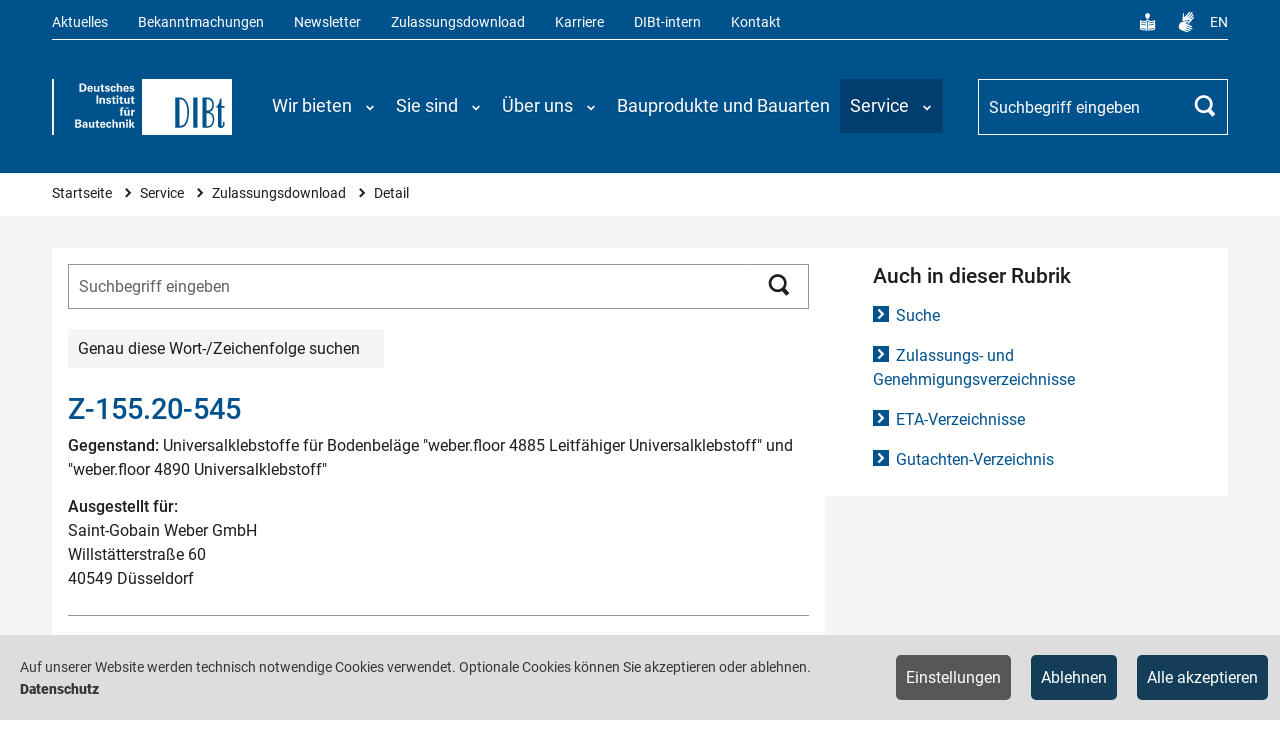

--- FILE ---
content_type: text/html; charset=utf-8
request_url: https://www.dibt.de/de/service/zulassungsdownload/detail/z-15520-545
body_size: 15819
content:
<!DOCTYPE html>
<html lang="de">
<head>

<meta charset="utf-8">
<!-- 
	TYPO3: queo Berlin ...Wir wissen, was dahinter steckt.
			<https://www.queo.de>

	This website is powered by TYPO3 - inspiring people to share!
	TYPO3 is a free open source Content Management Framework initially created by Kasper Skaarhoj and licensed under GNU/GPL.
	TYPO3 is copyright 1998-2025 of Kasper Skaarhoj. Extensions are copyright of their respective owners.
	Information and contribution at https://typo3.org/
-->



<title>Detail | DIBt - Deutsches Institut für Bautechnik</title>
<meta name="generator" content="TYPO3 CMS">
<meta name="viewport" content="width=device-width, initial-scale=1.0, user-scalable=no">
<meta property="og:site_name" content="DIBt">
<meta property="og:type" content="website">
<meta property="og:title" content="Detail">


<link rel="stylesheet" href="/_assets/e799cca3073eabb617dfebf5f7cabc53/StyleSheets/Frontend/suggest.css?1762155653" media="all" nonce="oz5alQ2I3cKDM1Gha4mhaRIJcP0XLycLDZ77qtcO-GrOMEHJtQYkdQ">
<link rel="stylesheet" href="/_assets/82c8421024bd2ef8eb77ecd7dde27dce/Default/Css/Processed/screen.css?1762155652" media="all" nonce="oz5alQ2I3cKDM1Gha4mhaRIJcP0XLycLDZ77qtcO-GrOMEHJtQYkdQ">
<link rel="stylesheet" href="/_assets/82c8421024bd2ef8eb77ecd7dde27dce/Default/Css/Processed/jquery-ui.min.css" media="all" nonce="oz5alQ2I3cKDM1Gha4mhaRIJcP0XLycLDZ77qtcO-GrOMEHJtQYkdQ">



<script src="/_assets/82c8421024bd2ef8eb77ecd7dde27dce/Default/JavaScript/Frameworks/jquery-3.1.1.min.js?1762155652" nonce="oz5alQ2I3cKDM1Gha4mhaRIJcP0XLycLDZ77qtcO-GrOMEHJtQYkdQ"></script>


<meta property="og:url" content="https://www.dibt.de/de/service/zulassungsdownload/detail/z-15520-545" /><link rel="canonical" href="https://www.dibt.de/de/service/zulassungsdownload/detail/z-15520-545"><link rel="preload" as="style" href="https://www.dibt.de/cookie-optin/siteroot-1/cookieOptin.css?1762437104" media="all" crossorigin="anonymous">
<link rel="stylesheet" href="https://www.dibt.de/cookie-optin/siteroot-1/cookieOptin.css?1762437104" media="all" crossorigin="anonymous">
<script id="cookieOptinData" type="application/json">{"cookieGroups":[{"groupName":"essential","label":"Notwendige Cookies","description":"Technisch notwendige Cookies werden f\u00fcr grundlegende Funktionen der Website ben\u00f6tigt. Dadurch ist gew\u00e4hrleistet, dass die Website einwandfrei funktioniert.","required":true,"cookieData":[{"Name":"SgCookieOptin.lastPreferences","Provider":"www.dibt.de","Purpose":"Dieser Wert speichert Ihre Consent-Einstellungen. Unter anderem eine zuf\u00e4llig generierte ID, f\u00fcr die historische Speicherung Ihrer vorgenommen Einstellungen, falls der Webseiten-Betreiber dies eingestellt hat.","Lifetime":"1 Jahr","index":0,"crdate":1731412827,"tstamp":1762437103,"pseudo":false},{"Name":"__Secure-typo3nonce_#","Provider":"www.dibt.de","Purpose":"CSRF-Token zur Verhinderung von Cross-Site-Requests.","Lifetime":"Sitzung","index":1,"crdate":1731418563,"tstamp":1762437103,"pseudo":false},{"Name":"","Provider":"","Purpose":"","Lifetime":"","index":2,"crdate":"","tstamp":"","pseudo":true}],"scriptData":[],"loadingHTML":"","loadingJavaScript":""},{"groupName":"iframes","label":"Optionale Cookies","description":"Die optionalen Cookies erm\u00f6glichen Ihnen eine verbesserte Nutzererfahrung auf der DIBt-Website, z.B. den Zugriff auf externe Inhalte.","required":false,"cookieData":[{"Name":"__cf_bm","Provider":"Vimeo","Purpose":"Dieser Cookie wird verwendet, um zwischen Menschen und Bots zu unterscheiden. Dies ist vorteilhaft f\u00fcr die Webseite, um g\u00fcltige Berichte \u00fcber die Nutzung ihrer Webseite zu erstellen.","Lifetime":"1 Stunde","index":0,"crdate":1731504096,"tstamp":1762437103,"pseudo":false},{"Name":"_cfuvid","Provider":"Vimeo","Purpose":"Dieses Cookie ist ein Teil der Dienste von Cloudflare - einschlie\u00dflich Lastverteilung, Bereitstellung von Website-Inhalten und Bereitstellung einer DNS-Verbindung f\u00fcr Website-Betreiber.","Lifetime":"Sitzung","index":1,"crdate":1731504096,"tstamp":1762437103,"pseudo":false},{"Name":"","Provider":"","Purpose":"","Lifetime":"","index":2,"crdate":"","tstamp":"","pseudo":true}]}],"cssData":{"color_box":"#FFFFFF","color_headline":"#373737","color_text":"#373737","color_confirmation_background":"#2E6B96","color_confirmation_text":"#FFFFFF","color_checkbox":"#143D59","color_checkbox_required":"#575757","color_button_all":"#143D59","color_button_all_hover":"#2E6B96","color_button_all_text":"#FFFFFF","color_button_specific":"#575757","color_button_specific_hover":"#929292","color_button_specific_text":"#FFFFFF","color_button_essential":"#575757","color_button_essential_hover":"#929292","color_button_essential_text":"#FFFFFF","color_button_close":"#FFFFFF","color_button_close_hover":"#FFFFFF","color_button_close_text":"#373737","color_list":"#575757","color_list_text":"#FFFFFF","color_table":"#FFFFFF","color_Table_data_text":"#373737","color_table_header":"#F3F3F3","color_table_header_text":"#373737","color_full_box":"#143D59","color_full_headline":"#FFFFFF","color_full_text":"#FFFFFF","color_full_button_close":"#143D59","color_full_button_close_hover":"#143D59","color_full_button_close_text":"#FFFFFF","iframe_color_consent_box_background":"#dedede","iframe_color_button_load_one":"#00528d","iframe_color_button_load_one_hover":"#2E6B96","iframe_color_button_load_one_text":"#FFFFFF","iframe_color_open_settings":"#000000","banner_color_box":"#DDDDDD","banner_color_text":"#373737","banner_color_link_text":"#373737","banner_color_button_settings":"#575757","banner_color_button_settings_hover":"#929292","banner_color_button_settings_text":"#FFFFFF","banner_color_button_accept_essential":"#143d59","banner_color_button_accept_essential_hover":"#2e6b96","banner_color_button_accept_essential_text":"#FFFFFF","banner_color_button_accept":"#143d59","banner_color_button_accept_hover":"#2e6b96","banner_color_button_accept_text":"#FFFFFF","color_fingerprint_image":"#FFFFFF","color_fingerprint_background":"#143D59"},"footerLinks":[{"url":"https:\/\/www.dibt.de\/de\/datenschutz?disableOptIn=1&cHash=ab6e1a49443e737d15e30b93abd105a1","name":"Datenschutz","uid":17,"index":0}],"iFrameGroup":{"groupName":"iframes","label":"Optionale Cookies","description":"Die optionalen Cookies erm\u00f6glichen Ihnen eine verbesserte Nutzererfahrung auf der DIBt-Website, z.B. den Zugriff auf externe Inhalte.","required":false,"cookieData":[{"Name":"__cf_bm","Provider":"Vimeo","Purpose":"Dieser Cookie wird verwendet, um zwischen Menschen und Bots zu unterscheiden. Dies ist vorteilhaft f\u00fcr die Webseite, um g\u00fcltige Berichte \u00fcber die Nutzung ihrer Webseite zu erstellen.","Lifetime":"1 Stunde","index":0,"crdate":1731504096,"tstamp":1762437103,"pseudo":false},{"Name":"_cfuvid","Provider":"Vimeo","Purpose":"Dieses Cookie ist ein Teil der Dienste von Cloudflare - einschlie\u00dflich Lastverteilung, Bereitstellung von Website-Inhalten und Bereitstellung einer DNS-Verbindung f\u00fcr Website-Betreiber.","Lifetime":"Sitzung","index":1,"crdate":1731504096,"tstamp":1762437103,"pseudo":false},{"Name":"","Provider":"","Purpose":"","Lifetime":"","index":2,"crdate":"","tstamp":"","pseudo":true}]},"settings":{"banner_enable":true,"banner_force_min_width":0,"version":2,"banner_position":0,"banner_show_settings_button":true,"cookie_lifetime":365,"session_only_essential_cookies":false,"iframe_enabled":true,"minify_generated_data":true,"show_button_close":false,"activate_testing_mode":false,"disable_powered_by":true,"disable_for_this_language":false,"set_cookie_for_domain":"","save_history_webhook":"https:\/\/www.dibt.de\/?saveOptinHistory","cookiebanner_whitelist_regex":"","banner_show_again_interval":14,"identifier":1,"language":0,"render_assets_inline":false,"consider_do_not_track":false,"domains_to_delete_cookies_for":"","subdomain_support":false,"overwrite_baseurl":"https:\/\/www.dibt.de\/","unified_cookie_name":true,"disable_usage_statistics":false,"fingerprint_position":1,"iframe_replacement_background_image":"","monochrome_enabled":false,"show_fingerprint":true,"disable_automatic_loading":false,"auto_action_for_bots":2},"textEntries":{"header":"Datenschutzeinstellungen","description":"Auf unserer Website werden Cookies verwendet. Einige davon werden zwingend ben\u00f6tigt, w\u00e4hrend es uns andere erm\u00f6glichen, Ihnen externe Inhalte zur Verf\u00fcgung zu stellen.","accept_all_text":"Alle akzeptieren","accept_specific_text":"Speichern & schlie\u00dfen","accept_essential_text":"Nur essenzielle Cookies akzeptieren","extend_box_link_text":"Weitere Informationen anzeigen","extend_box_link_text_close":"Weitere Informationen verstecken","extend_table_link_text":"Cookie-Informationen anzeigen","extend_table_link_text_close":"Cookie-Informationen verstecken","cookie_name_text":"Name","cookie_provider_text":"Anbieter","cookie_purpose_text":"Zweck","cookie_lifetime_text":"Laufzeit","iframe_button_allow_all_text":"Alle externen Inhalte erlauben","iframe_button_allow_one_text":"Einmalig erlauben","iframe_button_reject_text":"Nicht erlauben","iframe_button_load_one_text":"Diesen externen Inhalt laden","iframe_open_settings_text":"Weitere Einstellungen","iframe_button_load_one_description":"","banner_button_accept_text":"Alle akzeptieren","banner_button_accept_essential_text":"Ablehnen","banner_button_settings_text":"Einstellungen","banner_description":"Auf unserer Website werden technisch notwendige Cookies verwendet. Optionale Cookies k\u00f6nnen Sie akzeptieren oder ablehnen.","save_confirmation_text":"Cookie-Einstellungen erfolgreich gespeichert","user_hash_text":"User-Hash","dependent_groups_text":"Abh\u00e4ngig von:"},"placeholders":{"iframe_consent_description":"<p class=\"sg-cookie-optin-box-flash-message\"><\/p>"},"mustacheData":{"template":{"template_html":"<!--googleoff: index-->\n<div data-nosnippet class=\"sg-cookie-optin-box sg-cookie-optin-box-new\">\n\t<div class=\"sg-cookie-optin-box-new-upper\">\n\t\t{{#settings.show_button_close}}\n\t\t\t<span class=\"sg-cookie-optin-box-close-button\">\u2715<\/span>\n\t\t{{\/settings.show_button_close}}\n\n\t\t<strong class=\"sg-cookie-optin-box-header\">{{{textEntries.header}}}<\/strong>\n\t\t<p class=\"sg-cookie-optin-box-description\">{{{textEntries.description}}}<\/p>\n\t<\/div>\n\n\t<div class=\"sg-cookie-optin-box-new-lower\">\n\t\t<ul class=\"sg-cookie-optin-box-cookie-list\" aria-hidden=\"true\">\n\t\t\t{{#cookieGroups}}\n\t\t\t\t<li class=\"sg-cookie-optin-box-cookie-list-item\">\n\t\t\t\t\t<label >\n\t\t\t\t\t\t<input  class=\"sg-cookie-optin-checkbox\"\n\t\t\t\t\t\t   type=\"checkbox\"\n\t\t\t\t\t\t   name=\"cookies[]\"\n\t\t\t\t\t\t   value=\"{{groupName}}\"\n\t\t\t\t\t\t   {{#required}}checked=\"1\"{{\/required}}\n\t\t\t\t\t\t   {{#required}}disabled=\"1\"{{\/required}}>\n\t\t\t\t\t\t<span class=\"sg-cookie-optin-checkbox-label\" role=\"checkbox\"\n\t\t\t\t\t\t\t{{#required}}aria-checked=\"true\"{{\/required}}\n\t\t\t\t\t\t\t{{^required}}aria-checked=\"false\"{{\/required}}>{{{label}}}<\/span>\n\t\t\t\t\t<\/label>\n\n\t\t\t\t\t<p class=\"sg-cookie-optin-checkbox-description\">{{{description}}}<\/p>\n\t\t\t\t\t{{#dependentGroups}}\n\t\t\t\t\t\t<div class=\"sg-cookie-optin-dependent-groups\">{{{textEntries.dependent_groups_text}}} {{dependentGroupTitles}}<\/div>\n\t\t\t\t\t{{\/dependentGroups}}\n\n\t\t\t\t\t<div class=\"sg-cookie-optin-box-cookie-detail-sublist\" aria-hidden=\"true\">\n\t\t\t\t\t\t{{#cookieData}}\n\t\t\t\t\t\t\t<div class=\"sg-cookie-optin-box-cookie-detail-sublist-item {{#pseudo}}sg-cookie-optin-box-cookie-detail-sublist-item-pseudo{{\/pseudo}}\">\n\t\t\t\t\t\t\t\t{{^pseudo}}\n\t\t\t\t\t\t\t\t\t<table>\n\t\t\t\t\t\t\t\t\t\t<tbody>\n\t\t\t\t\t\t\t\t\t\t\t<tr>\n\t\t\t\t\t\t\t\t\t\t\t\t<th>{{{textEntries.cookie_name_text}}}<\/th>\n\t\t\t\t\t\t\t\t\t\t\t\t<td>{{{Name}}}<\/td>\n\t\t\t\t\t\t\t\t\t\t\t<\/tr>\n\t\t\t\t\t\t\t\t\t\t\t<tr>\n\t\t\t\t\t\t\t\t\t\t\t\t<th>{{{textEntries.cookie_provider_text}}}<\/th>\n\t\t\t\t\t\t\t\t\t\t\t\t<td>{{{Provider}}}<\/td>\n\t\t\t\t\t\t\t\t\t\t\t<\/tr>\n\t\t\t\t\t\t\t\t\t\t\t<tr>\n\t\t\t\t\t\t\t\t\t\t\t\t<th>{{{textEntries.cookie_lifetime_text}}}<\/th>\n\t\t\t\t\t\t\t\t\t\t\t\t<td>{{{Lifetime}}}<\/td>\n\t\t\t\t\t\t\t\t\t\t\t<\/tr>\n\t\t\t\t\t\t\t\t\t\t\t<tr>\n\t\t\t\t\t\t\t\t\t\t\t\t<th>{{{textEntries.cookie_purpose_text}}}<\/th>\n\t\t\t\t\t\t\t\t\t\t\t\t<td class=\"sg-cookie-optin-box-table-reason\">{{{Purpose}}}<\/td>\n\t\t\t\t\t\t\t\t\t\t\t<\/tr>\n\t\t\t\t\t\t\t\t\t\t<\/tbody>\n\t\t\t\t\t\t\t\t\t<\/table>\n\t\t\t\t\t\t\t\t{{\/pseudo}}\n\t\t\t\t\t\t\t<\/div>\n\t\t\t\t\t\t{{\/cookieData}}\n\t\t\t\t\t<\/div>\n\t\t\t\t<\/li>\n\t\t\t{{\/cookieGroups}}\n\t\t<\/ul>\n\n\t\t<a role=\"button\" class=\"sg-cookie-optin-box-sublist-open-more-link\" href=\"#\">{{{textEntries.extend_table_link_text}}}\n\t\t\t<span>\n\t\t\t\t<svg class=\"sg-cookie-optin-box-sublist-open-more-symbol\" fill='currentColor' xmlns='http:\/\/www.w3.org\/2000\/svg'\n\t\t\t\t\t viewBox='0 0 512 512'>\n\t\t\t\t\t<path d='M504 256c0 137-111 248-248 248S8 393 8 256 119 8 256 8s248 111 248 248zM273 369.9l135.5-135.5c9.4-9.4 9.4-24.6 0-33.9l-17-17c-9.4-9.4-24.6-9.4-33.9 0L256 285.1 154.4 183.5c-9.4-9.4-24.6-9.4-33.9 0l-17 17c-9.4 9.4-9.4 24.6 0 33.9L239 369.9c9.4 9.4 24.6 9.4 34 0z'\/>\n\t\t\t\t<\/svg>\n\t\t\t<\/span>\n\t\t<\/a>\n\n\t\t<div class=\"sg-cookie-optin-box-button\">\n\t\t\t<button  class=\"sg-cookie-optin-box-button-accept-essential\">{{{textEntries.accept_essential_text}}}<\/button>\n\t\t\t<button  class=\"sg-cookie-optin-box-button-accept-specific\">{{{textEntries.accept_specific_text}}}<\/button>\n\t\t\t<button  class=\"sg-cookie-optin-box-button-accept-all\">{{{textEntries.accept_all_text}}}<\/button>\n\t\t<\/div>\n\n\t\t<div class=\"sg-cookie-optin-box-footer\">\n\t\t\t<div class=\"sg-cookie-optin-box-footer-links\">\n\t\t\t\t<div class=\"sg-cookie-optin-box-copyright{{#settings.disable_powered_by}} sg-cookie-optin-box-copyright-link-hidden{{\/settings.disable_powered_by}}\">\n\t\t\t\t\t<a  class=\"sg-cookie-optin-box-copyright-link\"\n\t\t\t\t\t   href=\"https:\/\/www.sgalinski.de\/typo3-produkte-webentwicklung\/sgalinski-cookie-optin\/\"\n\t\t\t\t\t   rel=\"noopener\"\n\t\t\t\t\t   target=\"_blank\">\n\t\t\t\t\t\tPowered by sgalinski Cookie Consent\n\t\t\t\t\t<\/a>\n\t\t\t\t\t{{#footerLinks.0}} |{{\/footerLinks.0}}\n\t\t\t\t<\/div>\n\n\t\t\t\t{{#footerLinks}}\n\t\t\t\t\t{{#index}}\n\t\t\t\t\t\t<span class=\"sg-cookie-optin-box-footer-divider\"> | <\/span>\n\t\t\t\t\t{{\/index}}\n\n\t\t\t\t\t<a  class=\"sg-cookie-optin-box-footer-link\" href=\"{{url}}\" target=\"_blank\">{{name}}<\/a>\n\t\t\t\t{{\/footerLinks}}\n\t\t\t<\/div>\n\n\t\t\t<div class=\"sg-cookie-optin-box-footer-user-hash-container\">\n\t\t\t\t{{{textEntries.user_hash_text}}}: <span class=\"sg-cookie-optin-box-footer-user-hash\"><\/span>\n\t\t\t<\/div>\n\t\t<\/div>\n\t<\/div>\n<\/div>\n<!--googleon: index-->\n","template_overwritten":0,"template_selection":1,"markup":"<!--googleoff: index-->\n<div data-nosnippet class=\"sg-cookie-optin-box sg-cookie-optin-box-new\">\n\t<div class=\"sg-cookie-optin-box-new-upper\">\n\n\t\t<strong class=\"sg-cookie-optin-box-header\">Datenschutzeinstellungen<\/strong>\n\t\t<p class=\"sg-cookie-optin-box-description\">Auf unserer Website werden Cookies verwendet. Einige davon werden zwingend ben\u00f6tigt, w\u00e4hrend es uns andere erm\u00f6glichen, Ihnen externe Inhalte zur Verf\u00fcgung zu stellen.<\/p>\n\t<\/div>\n\n\t<div class=\"sg-cookie-optin-box-new-lower\">\n\t\t<ul class=\"sg-cookie-optin-box-cookie-list\" aria-hidden=\"true\">\n\t\t\t\t<li class=\"sg-cookie-optin-box-cookie-list-item\">\n\t\t\t\t\t<label >\n\t\t\t\t\t\t<input  class=\"sg-cookie-optin-checkbox\"\n\t\t\t\t\t\t   type=\"checkbox\"\n\t\t\t\t\t\t   name=\"cookies[]\"\n\t\t\t\t\t\t   value=\"essential\"\n\t\t\t\t\t\t   checked=\"1\"\n\t\t\t\t\t\t   disabled=\"1\">\n\t\t\t\t\t\t<span class=\"sg-cookie-optin-checkbox-label\" role=\"checkbox\"\n\t\t\t\t\t\t\taria-checked=\"true\"\n\t\t\t\t\t\t\t>Notwendige Cookies<\/span>\n\t\t\t\t\t<\/label>\n\n\t\t\t\t\t<p class=\"sg-cookie-optin-checkbox-description\">Technisch notwendige Cookies werden f\u00fcr grundlegende Funktionen der Website ben\u00f6tigt. Dadurch ist gew\u00e4hrleistet, dass die Website einwandfrei funktioniert.<\/p>\n\n\t\t\t\t\t<div class=\"sg-cookie-optin-box-cookie-detail-sublist\" aria-hidden=\"true\">\n\t\t\t\t\t\t\t<div class=\"sg-cookie-optin-box-cookie-detail-sublist-item \">\n\t\t\t\t\t\t\t\t\t<table>\n\t\t\t\t\t\t\t\t\t\t<tbody>\n\t\t\t\t\t\t\t\t\t\t\t<tr>\n\t\t\t\t\t\t\t\t\t\t\t\t<th>Name<\/th>\n\t\t\t\t\t\t\t\t\t\t\t\t<td>SgCookieOptin.lastPreferences<\/td>\n\t\t\t\t\t\t\t\t\t\t\t<\/tr>\n\t\t\t\t\t\t\t\t\t\t\t<tr>\n\t\t\t\t\t\t\t\t\t\t\t\t<th>Anbieter<\/th>\n\t\t\t\t\t\t\t\t\t\t\t\t<td>www.dibt.de<\/td>\n\t\t\t\t\t\t\t\t\t\t\t<\/tr>\n\t\t\t\t\t\t\t\t\t\t\t<tr>\n\t\t\t\t\t\t\t\t\t\t\t\t<th>Laufzeit<\/th>\n\t\t\t\t\t\t\t\t\t\t\t\t<td>1 Jahr<\/td>\n\t\t\t\t\t\t\t\t\t\t\t<\/tr>\n\t\t\t\t\t\t\t\t\t\t\t<tr>\n\t\t\t\t\t\t\t\t\t\t\t\t<th>Zweck<\/th>\n\t\t\t\t\t\t\t\t\t\t\t\t<td class=\"sg-cookie-optin-box-table-reason\">Dieser Wert speichert Ihre Consent-Einstellungen. Unter anderem eine zuf\u00e4llig generierte ID, f\u00fcr die historische Speicherung Ihrer vorgenommen Einstellungen, falls der Webseiten-Betreiber dies eingestellt hat.<\/td>\n\t\t\t\t\t\t\t\t\t\t\t<\/tr>\n\t\t\t\t\t\t\t\t\t\t<\/tbody>\n\t\t\t\t\t\t\t\t\t<\/table>\n\t\t\t\t\t\t\t<\/div>\n\t\t\t\t\t\t\t<div class=\"sg-cookie-optin-box-cookie-detail-sublist-item \">\n\t\t\t\t\t\t\t\t\t<table>\n\t\t\t\t\t\t\t\t\t\t<tbody>\n\t\t\t\t\t\t\t\t\t\t\t<tr>\n\t\t\t\t\t\t\t\t\t\t\t\t<th>Name<\/th>\n\t\t\t\t\t\t\t\t\t\t\t\t<td>__Secure-typo3nonce_#<\/td>\n\t\t\t\t\t\t\t\t\t\t\t<\/tr>\n\t\t\t\t\t\t\t\t\t\t\t<tr>\n\t\t\t\t\t\t\t\t\t\t\t\t<th>Anbieter<\/th>\n\t\t\t\t\t\t\t\t\t\t\t\t<td>www.dibt.de<\/td>\n\t\t\t\t\t\t\t\t\t\t\t<\/tr>\n\t\t\t\t\t\t\t\t\t\t\t<tr>\n\t\t\t\t\t\t\t\t\t\t\t\t<th>Laufzeit<\/th>\n\t\t\t\t\t\t\t\t\t\t\t\t<td>Sitzung<\/td>\n\t\t\t\t\t\t\t\t\t\t\t<\/tr>\n\t\t\t\t\t\t\t\t\t\t\t<tr>\n\t\t\t\t\t\t\t\t\t\t\t\t<th>Zweck<\/th>\n\t\t\t\t\t\t\t\t\t\t\t\t<td class=\"sg-cookie-optin-box-table-reason\">CSRF-Token zur Verhinderung von Cross-Site-Requests.<\/td>\n\t\t\t\t\t\t\t\t\t\t\t<\/tr>\n\t\t\t\t\t\t\t\t\t\t<\/tbody>\n\t\t\t\t\t\t\t\t\t<\/table>\n\t\t\t\t\t\t\t<\/div>\n\t\t\t\t\t\t\t<div class=\"sg-cookie-optin-box-cookie-detail-sublist-item sg-cookie-optin-box-cookie-detail-sublist-item-pseudo\">\n\t\t\t\t\t\t\t<\/div>\n\t\t\t\t\t<\/div>\n\t\t\t\t<\/li>\n\t\t\t\t<li class=\"sg-cookie-optin-box-cookie-list-item\">\n\t\t\t\t\t<label >\n\t\t\t\t\t\t<input  class=\"sg-cookie-optin-checkbox\"\n\t\t\t\t\t\t   type=\"checkbox\"\n\t\t\t\t\t\t   name=\"cookies[]\"\n\t\t\t\t\t\t   value=\"iframes\"\n\t\t\t\t\t\t   \n\t\t\t\t\t\t   >\n\t\t\t\t\t\t<span class=\"sg-cookie-optin-checkbox-label\" role=\"checkbox\"\n\t\t\t\t\t\t\t\n\t\t\t\t\t\t\taria-checked=\"false\">Optionale Cookies<\/span>\n\t\t\t\t\t<\/label>\n\n\t\t\t\t\t<p class=\"sg-cookie-optin-checkbox-description\">Die optionalen Cookies erm\u00f6glichen Ihnen eine verbesserte Nutzererfahrung auf der DIBt-Website, z.B. den Zugriff auf externe Inhalte.<\/p>\n\n\t\t\t\t\t<div class=\"sg-cookie-optin-box-cookie-detail-sublist\" aria-hidden=\"true\">\n\t\t\t\t\t\t\t<div class=\"sg-cookie-optin-box-cookie-detail-sublist-item \">\n\t\t\t\t\t\t\t\t\t<table>\n\t\t\t\t\t\t\t\t\t\t<tbody>\n\t\t\t\t\t\t\t\t\t\t\t<tr>\n\t\t\t\t\t\t\t\t\t\t\t\t<th>Name<\/th>\n\t\t\t\t\t\t\t\t\t\t\t\t<td>__cf_bm<\/td>\n\t\t\t\t\t\t\t\t\t\t\t<\/tr>\n\t\t\t\t\t\t\t\t\t\t\t<tr>\n\t\t\t\t\t\t\t\t\t\t\t\t<th>Anbieter<\/th>\n\t\t\t\t\t\t\t\t\t\t\t\t<td>Vimeo<\/td>\n\t\t\t\t\t\t\t\t\t\t\t<\/tr>\n\t\t\t\t\t\t\t\t\t\t\t<tr>\n\t\t\t\t\t\t\t\t\t\t\t\t<th>Laufzeit<\/th>\n\t\t\t\t\t\t\t\t\t\t\t\t<td>1 Stunde<\/td>\n\t\t\t\t\t\t\t\t\t\t\t<\/tr>\n\t\t\t\t\t\t\t\t\t\t\t<tr>\n\t\t\t\t\t\t\t\t\t\t\t\t<th>Zweck<\/th>\n\t\t\t\t\t\t\t\t\t\t\t\t<td class=\"sg-cookie-optin-box-table-reason\">Dieser Cookie wird verwendet, um zwischen Menschen und Bots zu unterscheiden. Dies ist vorteilhaft f\u00fcr die Webseite, um g\u00fcltige Berichte \u00fcber die Nutzung ihrer Webseite zu erstellen.<\/td>\n\t\t\t\t\t\t\t\t\t\t\t<\/tr>\n\t\t\t\t\t\t\t\t\t\t<\/tbody>\n\t\t\t\t\t\t\t\t\t<\/table>\n\t\t\t\t\t\t\t<\/div>\n\t\t\t\t\t\t\t<div class=\"sg-cookie-optin-box-cookie-detail-sublist-item \">\n\t\t\t\t\t\t\t\t\t<table>\n\t\t\t\t\t\t\t\t\t\t<tbody>\n\t\t\t\t\t\t\t\t\t\t\t<tr>\n\t\t\t\t\t\t\t\t\t\t\t\t<th>Name<\/th>\n\t\t\t\t\t\t\t\t\t\t\t\t<td>_cfuvid<\/td>\n\t\t\t\t\t\t\t\t\t\t\t<\/tr>\n\t\t\t\t\t\t\t\t\t\t\t<tr>\n\t\t\t\t\t\t\t\t\t\t\t\t<th>Anbieter<\/th>\n\t\t\t\t\t\t\t\t\t\t\t\t<td>Vimeo<\/td>\n\t\t\t\t\t\t\t\t\t\t\t<\/tr>\n\t\t\t\t\t\t\t\t\t\t\t<tr>\n\t\t\t\t\t\t\t\t\t\t\t\t<th>Laufzeit<\/th>\n\t\t\t\t\t\t\t\t\t\t\t\t<td>Sitzung<\/td>\n\t\t\t\t\t\t\t\t\t\t\t<\/tr>\n\t\t\t\t\t\t\t\t\t\t\t<tr>\n\t\t\t\t\t\t\t\t\t\t\t\t<th>Zweck<\/th>\n\t\t\t\t\t\t\t\t\t\t\t\t<td class=\"sg-cookie-optin-box-table-reason\">Dieses Cookie ist ein Teil der Dienste von Cloudflare - einschlie\u00dflich Lastverteilung, Bereitstellung von Website-Inhalten und Bereitstellung einer DNS-Verbindung f\u00fcr Website-Betreiber.<\/td>\n\t\t\t\t\t\t\t\t\t\t\t<\/tr>\n\t\t\t\t\t\t\t\t\t\t<\/tbody>\n\t\t\t\t\t\t\t\t\t<\/table>\n\t\t\t\t\t\t\t<\/div>\n\t\t\t\t\t\t\t<div class=\"sg-cookie-optin-box-cookie-detail-sublist-item sg-cookie-optin-box-cookie-detail-sublist-item-pseudo\">\n\t\t\t\t\t\t\t<\/div>\n\t\t\t\t\t<\/div>\n\t\t\t\t<\/li>\n\t\t<\/ul>\n\n\t\t<a role=\"button\" class=\"sg-cookie-optin-box-sublist-open-more-link\" href=\"#\">Cookie-Informationen anzeigen\n\t\t\t<span>\n\t\t\t\t<svg class=\"sg-cookie-optin-box-sublist-open-more-symbol\" fill='currentColor' xmlns='http:\/\/www.w3.org\/2000\/svg'\n\t\t\t\t\t viewBox='0 0 512 512'>\n\t\t\t\t\t<path d='M504 256c0 137-111 248-248 248S8 393 8 256 119 8 256 8s248 111 248 248zM273 369.9l135.5-135.5c9.4-9.4 9.4-24.6 0-33.9l-17-17c-9.4-9.4-24.6-9.4-33.9 0L256 285.1 154.4 183.5c-9.4-9.4-24.6-9.4-33.9 0l-17 17c-9.4 9.4-9.4 24.6 0 33.9L239 369.9c9.4 9.4 24.6 9.4 34 0z'\/>\n\t\t\t\t<\/svg>\n\t\t\t<\/span>\n\t\t<\/a>\n\n\t\t<div class=\"sg-cookie-optin-box-button\">\n\t\t\t<button  class=\"sg-cookie-optin-box-button-accept-essential\">Nur essenzielle Cookies akzeptieren<\/button>\n\t\t\t<button  class=\"sg-cookie-optin-box-button-accept-specific\">Speichern & schlie\u00dfen<\/button>\n\t\t\t<button  class=\"sg-cookie-optin-box-button-accept-all\">Alle akzeptieren<\/button>\n\t\t<\/div>\n\n\t\t<div class=\"sg-cookie-optin-box-footer\">\n\t\t\t<div class=\"sg-cookie-optin-box-footer-links\">\n\t\t\t\t<div class=\"sg-cookie-optin-box-copyright sg-cookie-optin-box-copyright-link-hidden\">\n\t\t\t\t\t<a  class=\"sg-cookie-optin-box-copyright-link\"\n\t\t\t\t\t   href=\"https:\/\/www.sgalinski.de\/typo3-produkte-webentwicklung\/sgalinski-cookie-optin\/\"\n\t\t\t\t\t   rel=\"noopener\"\n\t\t\t\t\t   target=\"_blank\">\n\t\t\t\t\t\tPowered by sgalinski Cookie Consent\n\t\t\t\t\t<\/a>\n\t\t\t\t\t |\n\t\t\t\t<\/div>\n\n\n\t\t\t\t\t<a  class=\"sg-cookie-optin-box-footer-link\" href=\"https:\/\/www.dibt.de\/de\/datenschutz?disableOptIn=1&amp;cHash=ab6e1a49443e737d15e30b93abd105a1\" target=\"_blank\">Datenschutz<\/a>\n\t\t\t<\/div>\n\n\t\t\t<div class=\"sg-cookie-optin-box-footer-user-hash-container\">\n\t\t\t\tUser-Hash: <span class=\"sg-cookie-optin-box-footer-user-hash\"><\/span>\n\t\t\t<\/div>\n\t\t<\/div>\n\t<\/div>\n<\/div>\n<!--googleon: index-->\n"},"banner":{"banner_html":"<div class=\"sg-cookie-optin-banner {{^settings.banner_position}}sg-cookie-optin-banner-bottom{{\/settings.banner_position}}\">\r\n\t<div class=\"sg-cookie-optin-box\">\r\n\t\t<div class=\"sg-cookie-optin-banner-content\">\r\n\t\t\t<p class=\"sg-cookie-optin-banner-description\">\r\n\t\t\t\t{{{textEntries.banner_description}}}\r\n\r\n\t\t\t\t{{#footerLinks}}\r\n\t\t\t\t\t{{#index}}\r\n\t\t\t\t\t\t(\r\n\t\t\t\t\t{{\/index}}\r\n\t\t\t\t{{\/footerLinks}}\r\n\r\n\t\t\t\t{{#footerLinks}}\r\n\t\t\t\t\t{{#index}}\r\n\t\t\t\t\t\t<span class=\"sg-cookie-optin-box-footer-divider\"> | <\/span>\r\n\t\t\t\t\t{{\/index}}\r\n\r\n\t\t\t\t\t<a class=\"sg-cookie-optin-box-footer-link\" href=\"{{url}}\" target=\"_blank\">{{{name}}}<\/a>\r\n\t\t\t\t{{\/footerLinks}}\r\n\r\n\t\t\t\t{{#footerLinks}}\r\n\t\t\t\t\t{{#index}}\r\n\t\t\t\t\t\t)\r\n\t\t\t\t\t{{\/index}}\r\n\t\t\t\t{{\/footerLinks}}\r\n\t\t\t<\/p>\r\n\r\n\t\t\t<div class=\"sg-cookie-optin-banner-button\">\r\n\t\t\t\t{{#settings.banner_show_settings_button}}\r\n\t\t\t\t\t<button class=\"sg-cookie-optin-banner-button-settings\">{{{textEntries.banner_button_settings_text}}}<\/button>\r\n\t\t\t\t{{\/settings.banner_show_settings_button}}\r\n\r\n\t\t\t\t<button class=\"sg-cookie-optin-banner-button-accept-essential\">{{{textEntries.banner_button_accept_essential_text}}}<\/button>\r\n\t\t\t\t<button class=\"sg-cookie-optin-banner-button-accept\">{{{textEntries.banner_button_accept_text}}}<\/button>\r\n\t\t\t<\/div>\r\n\t\t<\/div>\r\n\t<\/div>\r\n<\/div>\r\n","banner_overwritten":1,"markup":"<div class=\"sg-cookie-optin-banner sg-cookie-optin-banner-bottom\">\r\n\t<div class=\"sg-cookie-optin-box\">\r\n\t\t<div class=\"sg-cookie-optin-banner-content\">\r\n\t\t\t<p class=\"sg-cookie-optin-banner-description\">\r\n\t\t\t\tAuf unserer Website werden technisch notwendige Cookies verwendet. Optionale Cookies k\u00f6nnen Sie akzeptieren oder ablehnen.\r\n\r\n\r\n\r\n\t\t\t\t\t<a class=\"sg-cookie-optin-box-footer-link\" href=\"https:\/\/www.dibt.de\/de\/datenschutz?disableOptIn=1&amp;cHash=ab6e1a49443e737d15e30b93abd105a1\" target=\"_blank\">Datenschutz<\/a>\r\n\r\n\t\t\t<\/p>\r\n\r\n\t\t\t<div class=\"sg-cookie-optin-banner-button\">\r\n\t\t\t\t\t<button class=\"sg-cookie-optin-banner-button-settings\">Einstellungen<\/button>\r\n\r\n\t\t\t\t<button class=\"sg-cookie-optin-banner-button-accept-essential\">Ablehnen<\/button>\r\n\t\t\t\t<button class=\"sg-cookie-optin-banner-button-accept\">Alle akzeptieren<\/button>\r\n\t\t\t<\/div>\r\n\t\t<\/div>\r\n\t<\/div>\r\n<\/div>\r\n"},"iframe":{"iframe_html":"<div class=\"sg-cookie-optin-box\">\r\n\t{{#settings.show_button_close}}\r\n\t\t<span class=\"sg-cookie-optin-box-close-button\">\u2715<\/span>\r\n\t{{\/settings.show_button_close}}\r\n\r\n\t<strong class=\"sg-cookie-optin-box-header\">{{{iFrameGroup.label}}}<\/strong>\r\n\t<p class=\"sg-cookie-optin-box-description\">{{{iFrameGroup.description}}}<\/p>\r\n\r\n\t<div class=\"sg-cookie-optin-box-button\">\r\n\t\t<button  class=\"sg-cookie-optin-box-button-accept-all\">{{{textEntries.iframe_button_allow_all_text}}}<\/button>\r\n\t\t<button  class=\"sg-cookie-optin-box-button-accept-specific\">{{{textEntries.iframe_button_allow_one_text}}}<\/button>\r\n\t\t<button  class=\"sg-cookie-optin-box-button-iframe-reject\">{{{textEntries.iframe_button_reject_text}}}<\/button>\r\n\t<\/div>\r\n\r\n\t{{{placeholders.iframe_consent_description}}}\r\n\r\n\t<div class=\"sg-cookie-optin-box-footer\">\r\n\t\t<div class=\"sg-cookie-optin-box-copyright\">\r\n\t\t\t<a  class=\"sg-cookie-optin-box-copyright-link{{#settings.disable_powered_by}} sg-cookie-optin-box-copyright-link-hidden{{\/settings.disable_powered_by}}\"\r\n\t\t\t   href=\"https:\/\/www.sgalinski.de\/typo3-produkte-webentwicklung\/sgalinski-cookie-optin\/\"\r\n\t\t\t   rel=\"noopener\"\r\n\t\t\t   target=\"_blank\">\r\n\t\t\t\tPowered by<br>sgalinski Cookie Consent\r\n\t\t\t<\/a>\r\n\t\t<\/div>\r\n\r\n\t\t<div class=\"sg-cookie-optin-box-footer-links\">\r\n\t\t\t{{#footerLinks}}\r\n\t\t\t{{#index}}\r\n\t\t\t<span class=\"sg-cookie-optin-box-footer-divider\"> | <\/span>\r\n\t\t\t{{\/index}}\r\n\t\t\t<a  class=\"sg-cookie-optin-box-footer-link\" href=\"{{url}}\" target=\"_blank\">{{{name}}}<\/a>\r\n\t\t\t{{\/footerLinks}}\r\n\t\t<\/div>\r\n\t<\/div>\r\n<\/div>\r\n","iframe_overwritten":1,"markup":"<div class=\"sg-cookie-optin-box\">\r\n\r\n\t<strong class=\"sg-cookie-optin-box-header\">Optionale Cookies<\/strong>\r\n\t<p class=\"sg-cookie-optin-box-description\">Die optionalen Cookies erm\u00f6glichen Ihnen eine verbesserte Nutzererfahrung auf der DIBt-Website, z.B. den Zugriff auf externe Inhalte.<\/p>\r\n\r\n\t<div class=\"sg-cookie-optin-box-button\">\r\n\t\t<button  class=\"sg-cookie-optin-box-button-accept-all\">Alle externen Inhalte erlauben<\/button>\r\n\t\t<button  class=\"sg-cookie-optin-box-button-accept-specific\">Einmalig erlauben<\/button>\r\n\t\t<button  class=\"sg-cookie-optin-box-button-iframe-reject\">Nicht erlauben<\/button>\r\n\t<\/div>\r\n\r\n\t<p class=\"sg-cookie-optin-box-flash-message\"><\/p>\r\n\r\n\t<div class=\"sg-cookie-optin-box-footer\">\r\n\t\t<div class=\"sg-cookie-optin-box-copyright\">\r\n\t\t\t<a  class=\"sg-cookie-optin-box-copyright-link sg-cookie-optin-box-copyright-link-hidden\"\r\n\t\t\t   href=\"https:\/\/www.sgalinski.de\/typo3-produkte-webentwicklung\/sgalinski-cookie-optin\/\"\r\n\t\t\t   rel=\"noopener\"\r\n\t\t\t   target=\"_blank\">\r\n\t\t\t\tPowered by<br>sgalinski Cookie Consent\r\n\t\t\t<\/a>\r\n\t\t<\/div>\r\n\r\n\t\t<div class=\"sg-cookie-optin-box-footer-links\">\r\n\t\t\t<a  class=\"sg-cookie-optin-box-footer-link\" href=\"https:\/\/www.dibt.de\/de\/datenschutz?disableOptIn=1&amp;cHash=ab6e1a49443e737d15e30b93abd105a1\" target=\"_blank\">Datenschutz<\/a>\r\n\t\t<\/div>\r\n\t<\/div>\r\n<\/div>\r\n"},"iframeReplacement":{"iframe_replacement_html":"<button class=\"sg-cookie-optin-iframe-consent-accept\">Externer Inhalt: {{{textEntries.iframe_button_load_one_text}}}<\/button>\r\n{{{placeholders.iframe_consent_description}}}\r\n<a class=\"sg-cookie-optin-iframe-consent-link\">{{{textEntries.iframe_open_settings_text}}}<\/a>\r\n","iframe_replacement_overwritten":1,"markup":"<button class=\"sg-cookie-optin-iframe-consent-accept\">Externer Inhalt: Diesen externen Inhalt laden<\/button>\r\n<p class=\"sg-cookie-optin-box-flash-message\"><\/p>\r\n<a class=\"sg-cookie-optin-iframe-consent-link\">Weitere Einstellungen<\/a>\r\n"},"iframeWhitelist":{"iframe_whitelist_regex":"^https:\\\/\\\/www\\.google\\.com\\\/recaptcha\\\/","markup":"^https:\\\/\\\/www\\.google\\.com\\\/recaptcha\\\/"},"services":{"vimeo":{"rendered":"<style>\r\n.main {\r\n  margin: auto;\r\n  width: 70%;\r\n  height: 50%;\r\n  padding: 0.8em;\r\n  font-size: 0.8rem;\r\n}\r\n\r\n\/* Use a media query to add a break point at 800px: *\/\r\n@media screen and (max-width:800px) {\r\n   .main {\r\n    padding: 0.6em;\r\n    width: 100%; \/* The width is 100%, when the viewport is 800px or smaller *\/\r\n    height: 60%;\r\n    font-size: 0.5rem;\r\n  }\r\n}\r\n<\/style>\r\n\r\n<div class=\"main\" style=\"background-color: rgba(0, 0, 0, 0.65)\"><p style=\"color:#FFFFFF;\">Der Inhalt hinter diesem Cookie-Opt-In-Dialog wird \u00fcber den Drittanbieter Vimeo bereitgestellt. Beim Laden des externen Inhalts werden optionale Cookies genutzt und Daten an Vimeo und ggf. Dritte \u00fcbertragen. N\u00e4here Informationen erhalten Sie in unseren <a href=\"https:\/\/www.dibt.de\/de\/datenschutz\"  style=\"color:#FFFFFF;font-size: 0.65rem;\"><u>Datenschutzbestimmungen<\/u>.<\/a><\/p>\r\n<button class=\"sg-cookie-optin-iframe-consent-accept\" style=\"height:25%; width:auto; font-size:0.75em; margin: auto;text-align: center;\">Vimeo: Diesen externen Inhalt laden<\/button>\r\n<p class=\"sg-cookie-optin-box-flash-message\"><\/p>\r\n<!-- <button class=\"sg-cookie-optin-iframe-consent-link\" style=\"height:40px;width:300px\">Weitere Einstellungen<\/button> -->\r\n<\/div>","mustache":"<style>\r\n.main {\r\n  margin: auto;\r\n  width: 70%;\r\n  height: 50%;\r\n  padding: 0.8em;\r\n  font-size: 0.8rem;\r\n}\r\n\r\n\/* Use a media query to add a break point at 800px: *\/\r\n@media screen and (max-width:800px) {\r\n   .main {\r\n    padding: 0.6em;\r\n    width: 100%; \/* The width is 100%, when the viewport is 800px or smaller *\/\r\n    height: 60%;\r\n    font-size: 0.5rem;\r\n  }\r\n}\r\n<\/style>\r\n\r\n<div class=\"main\" style=\"background-color: rgba(0, 0, 0, 0.65)\"><p style=\"color:#FFFFFF;\">Der Inhalt hinter diesem Cookie-Opt-In-Dialog wird \u00fcber den Drittanbieter Vimeo bereitgestellt. Beim Laden des externen Inhalts werden optionale Cookies genutzt und Daten an Vimeo und ggf. Dritte \u00fcbertragen. N\u00e4here Informationen erhalten Sie in unseren <a href=\"https:\/\/www.dibt.de\/de\/datenschutz\"  style=\"color:#FFFFFF;font-size: 0.65rem;\"><u>Datenschutzbestimmungen<\/u>.<\/a><\/p>\r\n<button class=\"sg-cookie-optin-iframe-consent-accept\" style=\"height:25%; width:auto; font-size:0.75em; margin: auto;text-align: center;\">Vimeo: {{{textEntries.iframe_button_load_one_text}}}<\/button>\r\n{{{placeholders.iframe_consent_description}}}\r\n<!-- <button class=\"sg-cookie-optin-iframe-consent-link\" style=\"height:40px;width:300px\">{{{textEntries.iframe_open_settings_text}}}<\/button> -->\r\n<\/div>","replacement_html_overwritten":1,"replacement_background_image":"https:\/\/www.dibt.de\/fileadmin\/dibt-website\/Bilder\/Navigation\/Thumbnail_Website_Vimeo.png","regex":"^https\\:\\\/\\\/player\\.vimeo\\.com"},"youtube":{"rendered":"<button class=\"sg-cookie-optin-iframe-consent-accept\">Youtube: Diesen externen Inhalt laden<\/button>\r\n<p class=\"sg-cookie-optin-box-flash-message\"><\/p>\r\n<a class=\"sg-cookie-optin-iframe-consent-link\">Youtube: Weitere Einstellungen<\/a>","mustache":"<button class=\"sg-cookie-optin-iframe-consent-accept\">Youtube: {{{textEntries.iframe_button_load_one_text}}}<\/button>\r\n{{{placeholders.iframe_consent_description}}}\r\n<a class=\"sg-cookie-optin-iframe-consent-link\">Youtube: {{{textEntries.iframe_open_settings_text}}}<\/a>","replacement_html_overwritten":1,"replacement_background_image":"https:\/\/dibt-de-test.dibt.de\/fileadmin\/jahresbericht\/Test1_TS001_Varianten_Ostfluegel_2018-4.png","regex":"^https\\:\\\/\\\/www\\.youtube-nocookie\\.com"},"Google-Maps":{"rendered":"<button class=\"sg-cookie-optin-iframe-consent-accept\">Google-Maps: Diesen externen Inhalt laden<\/button>\r\n<p class=\"sg-cookie-optin-box-flash-message\"><\/p>\r\n<a class=\"sg-cookie-optin-iframe-consent-link\">Google-Maps: Weitere Einstellungen<\/a>","mustache":"<button class=\"sg-cookie-optin-iframe-consent-accept\">Google-Maps: {{{textEntries.iframe_button_load_one_text}}}<\/button>\r\n{{{placeholders.iframe_consent_description}}}\r\n<a class=\"sg-cookie-optin-iframe-consent-link\">Google-Maps: {{{textEntries.iframe_open_settings_text}}}<\/a>","replacement_html_overwritten":1,"replacement_background_image":"","regex":"^https\\:\\\/\\\/www\\.google\\.com\\\/maps\\\/embed"}}}}</script>
<link rel="preload" as="script" href="https://www.dibt.de/cookie-optin/siteroot-1/cookieOptin.js?1762437104" data-ignore="1" crossorigin="anonymous">
					<script src="https://www.dibt.de/cookie-optin/siteroot-1/cookieOptin.js?1762437104" data-ignore="1" crossorigin="anonymous"></script>
<link rel="apple-touch-icon" sizes="180x180" href="/_assets/82c8421024bd2ef8eb77ecd7dde27dce/Default/Favicons/apple-touch-icon.png">
<link rel="icon" type="image/png" sizes="32x32" href="/_assets/82c8421024bd2ef8eb77ecd7dde27dce/Default/Favicons/favicon-32x32.png">
<link rel="icon" type="image/png" sizes="16x16" href="/_assets/82c8421024bd2ef8eb77ecd7dde27dce/Default/Favicons/favicon-16x16.png">
<link rel="manifest" href="/_assets/82c8421024bd2ef8eb77ecd7dde27dce/Default/Favicons/manifest.json">
<link rel="mask-icon" href="/_assets/82c8421024bd2ef8eb77ecd7dde27dce/Default/Favicons/safari-pinned-tab.svg" color="#5bbad5">
<link rel="shortcut icon" href="/_assets/82c8421024bd2ef8eb77ecd7dde27dce/Default/Favicons/favicon.ico">
<meta name="msapplication-config" content="/_assets/82c8421024bd2ef8eb77ecd7dde27dce/Default/Favicons/browserconfig.xml">
<meta name="theme-color" content="#ffffff" data-name="test" >
</head>
<body>



    

<header>
    <section class="meta">
        <div class="wrapper">
            <nav id="nav-meta" aria-label="Metanavigation">
                <ul><li class="structure-footer__item"><a href="/de/aktuelles/meldungen">Aktuelles</a></li><li class="structure-footer__item"><a href="/de/service/bekanntmachungen">Bekanntmachungen</a></li><li class="structure-footer__item"><a href="/de/newsletter">Newsletter</a></li><li class="structure-footer__item"><a href="/de/service/zulassungsdownload/suche">Zulassungsdownload</a></li><li class="structure-footer__item"><a href="/de/ueber-uns/karriere">Karriere</a></li><li class="structure-footer__item"><a href="/de/dibt-intern">DIBt-intern</a></li><li class="structure-footer__item"><a href="/de/kontakt">Kontakt</a></li><li class="language"><a href="/de/leichte-sprache" class="leichte-sprache" title="Leichte Sprache" aria-label="Leichte Sprache"><span class="icon" aria-hidden="true"></span></a></li><li class="language"><a href="/de/gebaerdensprache" class="gebaerdensprache" title="Gebärdensprache" aria-label="Gebärdensprache"><span class="icon" aria-hidden="true"></span></a></li><li class="language"> <a href="/en/service/approval-download/detail/z-15520-545" lang="en-EN" title="Switch to English version" aria-label="Switch to English version">EN</a> </li></ul>
            </nav>
        </div>
    </section>
    <section class="nav-main-search">
        <div class="wrapper">
            <div id="logo-link">
                <a href="/de/" class="logo" title="Zur Startseite">
<svg xmlns="http://www.w3.org/2000/svg" viewBox="0 0 186.93 57.83" role="img" style="" aria-labelledby="title_logo" nonce="oz5alQ2I3cKDM1Gha4mhaRIJcP0XLycLDZ77qtcO-GrOMEHJtQYkdQ">
    <title id="title_logo">Zur Startseite</title>
    <g role="presentation" id="Logo_dibt" data-name="Logo dibt">
        <path d="M163.62,34c3.37-.76,4.46-4,4.46-7.48,0-4.12-2.19-7.4-6.56-7.4h-5.3v31.1H162c4.63,0,6.48-4.54,6.48-8.57,0-3.45-1.09-6.47-4.88-7.56ZM128.1,50.26h5c7.24,0,9.17-8.15,9.17-16.56s-3.87-14.54-8.92-14.54h-5.3ZM176,29.59h3.28V27.91H176V20.42h-1.6c-.59,4.12-1.68,6.89-3.45,7.65v1.51h1.43v17.9c0,2.94,2.1,3.11,3.2,3.11,2.19,0,3.7-1.43,3.7-4.88V44.21h-1.68v.59c.08,3-.59,3.87-1.09,3.87a.58.58,0,0,1-.51-.59ZM151.08,19.16h-4.46v31.1h4.46ZM93.59,0h93.34V57.83H93.59Z" fill="#fff"></path>
        <path d="M160.59,35.39V48.67h1.35c3,0,5-2.94,5-7,0-3.19-1.26-5.8-5-6.3a6.64,6.64,0,0,0-1.35,0" fill="#fff"></path>
        <path d="M161.85,32.53c3.28-.25,4.54-2.61,4.54-5.8,0-3.53-1.6-5.8-5.22-5.8h-.59v11.6Z" fill="#fff"></path>
        <path d="M133.32,21h-.84v27.4h.59c5.3,0,7.49-5.88,7.49-13.78S137.86,21,133.32,21" fill="#fff"></path>
        <path d="M25.76,46.57h1.09c.84,0,1.94,0,1.94,1.18s-.93,1.18-1.77,1.18H25.76Zm0-3.53H27c.59,0,1.51,0,1.51,1.09s-.93,1.09-1.43,1.09H25.76Zm-1.68,7.23h3.11a5.77,5.77,0,0,0,2.19-.34,2.2,2.2,0,0,0,1.26-2,2.06,2.06,0,0,0-1.85-2.1,2.08,2.08,0,0,0,1-.59A1.75,1.75,0,0,0,30.3,44a2.11,2.11,0,0,0-1-1.85,4.8,4.8,0,0,0-2.1-.34H24.07Z" fill="#fff"></path>
        <path d="M35.1,47.49a1.92,1.92,0,0,1-.34,1.43.77.77,0,0,1-.67.34.87.87,0,0,1-.93-.84c0-.67.84-1,1.94-.92m1.85,2.77a9.25,9.25,0,0,1-.17-1.51V46.4a2.31,2.31,0,0,0-.42-1.51,2.84,2.84,0,0,0-2.1-.76,3.1,3.1,0,0,0-1.85.5,1.73,1.73,0,0,0-.67,1.43H33.5a1.64,1.64,0,0,1,.08-.59,1,1,0,0,1,.67-.34c.17,0,.67.08.76.5a2.34,2.34,0,0,1,.08.84,6.14,6.14,0,0,0-2.36.34,2,2,0,0,0-1.26,1.85,1.85,1.85,0,0,0,.5,1.26,2,2,0,0,0,1.51.5,1.94,1.94,0,0,0,1.77-1,3.15,3.15,0,0,0,.08.84Z" fill="#fff"></path>
        <path d="M38.3,44.3V48a2.89,2.89,0,0,0,.34,1.6,2.17,2.17,0,0,0,1.85.84,2,2,0,0,0,1.77-.92v.76H44a.76.76,0,0,1-.08-.42V44.3H42.08v3c0,1,0,1.85-1.09,1.85-.93,0-.93-.76-.93-1.34V44.3Z" fill="#fff"></path>
        <path d="M49.07,49.09h-.59c-.76,0-.76-.34-.76-.92V45.47h1.43V44.3H47.72V42.53L46,43.2V44.3H44.78v1.18H46v3.28c0,.5,0,1.6,1.77,1.6a4.74,4.74,0,0,0,1.35-.17Z" fill="#fff"></path>
        <path d="M51.59,46.65c.08-.67.42-1.34,1.18-1.34,1,0,1,1.09,1,1.34Zm4,1.09a3.66,3.66,0,0,0-.34-2.19,2.52,2.52,0,0,0-2.44-1.43,3,3,0,0,0-1.68.5,3.36,3.36,0,0,0-1.18,2.77,3.07,3.07,0,0,0,.76,2.35,2.84,2.84,0,0,0,2.1.76,3.15,3.15,0,0,0,2.1-.67,2.75,2.75,0,0,0,.59-1.34h-1.6a1,1,0,0,1-1.09.84c-1.18,0-1.18-1.18-1.18-1.6Z" fill="#fff"></path>
        <path d="M61.61,46.4a2.22,2.22,0,0,0-2.44-2.19c-.76,0-2.78.34-2.78,3.11a3.75,3.75,0,0,0,.76,2.35,2.54,2.54,0,0,0,2,.76,2.3,2.3,0,0,0,2.44-2.35H59.93c-.08,1.09-.59,1.18-.84,1.18a.54.54,0,0,1-.42-.17,3.42,3.42,0,0,1-.5-1.85c0-.67.17-1.93.93-1.93s.76.92.84,1.09Z" fill="#fff"></path>
        <path d="M62.7,50.26h1.77V46.65a1.11,1.11,0,0,1,1.09-1.26c1,0,1,1,1,1.34v3.53h1.68V46.65a3.21,3.21,0,0,0-.34-1.6,2.1,2.1,0,0,0-1.77-.84,1.71,1.71,0,0,0-1.68.92V41.77H62.7Z" fill="#fff"></path>
        <path d="M69.77,50.26h1.77V46.82a2,2,0,0,1,.17-.92,1.16,1.16,0,0,1,.93-.5.8.8,0,0,1,.84.5,1,1,0,0,1,.17.67v3.7h1.77V47.07a6.1,6.1,0,0,0-.17-1.77,1.89,1.89,0,0,0-1.85-1.18,2,2,0,0,0-1.94,1.09V44.3H69.77v6Z" fill="#fff"></path>
        <path d="M77,50.26H78.7v-6H77Zm-.08-7h1.85V41.77H76.93Z" fill="#fff"></path>
        <path d="M77,50.26H78.7v-6H77Zm-.08-7h1.85V41.77H76.93Z" fill="#fff" stroke="#fff" stroke-linecap="round" stroke-linejoin="round" stroke-width="0.04" opacity="0"></path>
        <polygon points="80.29 50.26 82.06 50.26 82.06 46.99 83.83 50.26 85.93 50.26 83.75 46.9 85.77 44.3 83.83 44.3 82.06 46.73 82.06 41.77 80.29 41.77 80.29 50.26" fill="#fff"></polygon>
        <polygon points="80.29 50.26 82.06 50.26 82.06 46.99 83.83 50.26 85.93 50.26 83.75 46.9 85.77 44.3 83.83 44.3 82.06 46.73 82.06 41.77 80.29 41.77 80.29 50.26" fill="#fff" stroke="#fff" stroke-linecap="round" stroke-linejoin="round" stroke-width="0.04" opacity="0"></polygon>
        <path d="M71.2,37.91H73V33.12h1.09V31.94H73v-.76c0-.25,0-.76.84-.76a.92.92,0,0,1,.42.08V29.25a5.75,5.75,0,0,0-1-.08c-1.68,0-2,.92-2,1.93v.84h-.93v1.18h.93Z" fill="#fff"></path>
        <path d="M75,31.94v3.7a3.19,3.19,0,0,0,.34,1.6,2.42,2.42,0,0,0,1.85.84,1.88,1.88,0,0,0,1.68-1l.08.84h1.68v-.5c0-.08,0-.25-.08-1.51v-4H78.78v3c0,1,0,1.85-1.09,1.85-.93,0-.93-.84-.93-1.34V31.94Zm1.26-1.09h1.18V29.42H76.25Zm2,0h1.18V29.42H78.27Z" fill="#fff"></path>
        <path d="M82.23,37.91H84V35c0-.76.08-1.68,1.85-1.51v-1.6a1.79,1.79,0,0,0-2,1.18V31.86H82.15c0,.42.08,1.26.08,1.51Z" fill="#fff"></path>
        <rect x="46.21" y="16.89" width="1.77" height="8.57" fill="#fff"></rect>
        <rect x="46.21" y="16.89" width="1.77" height="8.57" fill="#fff" stroke="#fff" stroke-linecap="round" stroke-linejoin="round" stroke-width="0.04" opacity="0"></rect>
        <path d="M49.41,25.47h1.77V22a1.21,1.21,0,0,1,.25-.92.93.93,0,0,1,.84-.5,1,1,0,0,1,.93.5,1.85,1.85,0,0,1,.08.67v3.7H55V22.27a6.1,6.1,0,0,0-.17-1.77A1.89,1.89,0,0,0,53,19.33a2,2,0,0,0-1.94,1.09V19.5H49.41v6Z" fill="#fff"></path>
        <path d="M56.22,23.79A1.55,1.55,0,0,0,56.64,25a2.81,2.81,0,0,0,2,.67c1.85,0,2.78-1,2.78-2,0-.84-.5-1.34-1.6-1.68l-1.09-.25c-.5-.17-.84-.25-.84-.67s.42-.59.84-.59a.75.75,0,0,1,.84.76h1.6c0-1.26-1-1.77-2.27-1.77-1.51,0-2.61.67-2.61,1.85a1.63,1.63,0,0,0,1.51,1.6l1.09.34c.67.17.84.42.84.67s-.34.67-.93.67c-.76,0-1-.42-1-.76Z" fill="#fff"></path>
        <path d="M66.07,24.29h-.59c-.84,0-.84-.34-.84-.92V20.68h1.43V19.58H64.64V17.74L63,18.41v1.18H61.78v1.09H63V24c0,.5,0,1.68,1.77,1.68a5.84,5.84,0,0,0,1.35-.25Z" fill="#fff"></path>
        <path d="M67.16,25.47h1.68v-6H67.16Zm-.08-7h1.85V17H67.08Z" fill="#fff"></path>
        <path d="M67.16,25.47h1.68v-6H67.16Zm-.08-7h1.85V17H67.08Z" fill="#fff" stroke="#fff" stroke-linecap="round" stroke-linejoin="round" stroke-width="0.04" opacity="0"></path>
        <path d="M73.9,24.29h-.59c-.76,0-.76-.34-.76-.92V20.68H74V19.58H72.55V17.74l-1.77.67v1.18H69.69v1.09h1.09V24c0,.5,0,1.68,1.77,1.68a4.63,4.63,0,0,0,1.35-.25Z" fill="#fff"></path>
        <path d="M75,19.5v3.7a3.32,3.32,0,0,0,.34,1.68,2.38,2.38,0,0,0,1.85.76,1.85,1.85,0,0,0,1.68-.92l.08.76h1.68V25c0-.17,0-.34-.08-1.6v-4H78.78v3c0,1,0,1.85-1.09,1.85-.93,0-.93-.76-.93-1.26V19.5Z" fill="#fff"></path>
        <path d="M85.76,24.29h-.59c-.84,0-.84-.34-.84-.92V20.68h1.43V19.58H84.33V17.74l-1.68.67v1.18H81.47v1.09h1.18V24c0,.5,0,1.68,1.77,1.68a5.84,5.84,0,0,0,1.35-.25Z" fill="#fff"></path>
        <path d="M30.47,6a6.18,6.18,0,0,1,1.94.08c1.09.34,1.51,1.43,1.51,2.69a3.23,3.23,0,0,1-.76,2.35c-.5.59-1.18.59-2,.59h-.67Zm-1.85,7.14h2.61c.93,0,1.26-.08,1.6-.08,1.6-.34,3-1.68,3-4.29a4,4,0,0,0-1.51-3.36,5.06,5.06,0,0,0-2.95-.76l-2.78-.08Z" fill="#fff"></path>
        <path d="M38.46,9.5c.08-.76.34-1.34,1.18-1.34,1,0,1,1,1,1.34Zm4,1.09a4.34,4.34,0,0,0-.34-2.19,2.54,2.54,0,0,0-2.44-1.51A3.92,3.92,0,0,0,38,7.4a3.28,3.28,0,0,0-1.18,2.86,3.19,3.19,0,0,0,.76,2.35,3.12,3.12,0,0,0,2.1.67,2.89,2.89,0,0,0,2.1-.67,2,2,0,0,0,.5-1.26h-1.6a1,1,0,0,1-1,.84c-1.18,0-1.18-1.26-1.18-1.6Z" fill="#fff"></path>
        <path d="M43.51,7.14v3.7a2.65,2.65,0,0,0,.42,1.6,2.37,2.37,0,0,0,1.77.84,1.93,1.93,0,0,0,1.77-1l.08.84h1.68v-.42a11,11,0,0,1-.08-1.6v-4H47.39v3c0,1,0,1.85-1.18,1.85-.93,0-.93-.84-.93-1.34V7.14Z" fill="#fff"></path>
        <path d="M54.29,11.85a4.75,4.75,0,0,1-.59.08c-.76,0-.76-.34-.76-.92V8.32h1.43V7.14H52.94V5.38L51.17,6V7.14H50.08V8.32h1.09V11.6c0,.5,0,1.6,1.77,1.6A4.19,4.19,0,0,0,54.29,13Z" fill="#fff"></path>
        <path d="M55,11.35a1.58,1.58,0,0,0,.5,1.18,2.54,2.54,0,0,0,2,.76c1.85,0,2.69-1,2.69-2.1,0-.76-.5-1.34-1.6-1.6l-1-.34c-.59-.17-.84-.25-.84-.59s.34-.59.84-.59a.72.72,0,0,1,.84.67H60C59.93,7.57,59,7,57.74,7c-1.6,0-2.61.76-2.61,1.85,0,1.26,1,1.51,1.51,1.68l1.09.34c.67.17.84.34.84.67s-.34.67-.93.67c-.76,0-1-.42-1-.84Z" fill="#fff"></path>
        <path d="M66.24,9.25A2.33,2.33,0,0,0,63.8,7a2.79,2.79,0,0,0-2.86,3.11,3.44,3.44,0,0,0,.76,2.35,2.52,2.52,0,0,0,2.1.84,2.71,2.71,0,0,0,1.68-.59,2.18,2.18,0,0,0,.76-1.77H64.47c0,1.09-.59,1.18-.76,1.18a.73.73,0,0,1-.5-.25,3,3,0,0,1-.42-1.77c0-.67.08-1.93.93-1.93.67,0,.76.84.76,1.09Z" fill="#fff"></path>
        <path d="M67.25,13.11H69V9.41a1.09,1.09,0,0,1,1.18-1.18c.93,0,.93.92.93,1.26v3.61h1.77V9.5a2.7,2.7,0,0,0-.42-1.68,2.12,2.12,0,0,0-1.68-.76A2,2,0,0,0,69,8V4.54H67.25Z" fill="#fff"></path>
        <path d="M75.83,9.5c0-.76.34-1.34,1.09-1.34,1,0,1,1,1,1.34Zm4,1.09a4.53,4.53,0,0,0-.42-2.19A2.43,2.43,0,0,0,77,6.89a3.32,3.32,0,0,0-1.68.5,3.36,3.36,0,0,0-1.26,2.86,3.59,3.59,0,0,0,.76,2.35,3.25,3.25,0,0,0,2.1.67,2.66,2.66,0,0,0,2.1-.67,1.81,1.81,0,0,0,.59-1.26H78a1,1,0,0,1-1,.84c-1.26,0-1.26-1.26-1.26-1.6Z" fill="#fff"></path>
        <path d="M80.46,11.35a1.58,1.58,0,0,0,.5,1.18,2.54,2.54,0,0,0,2,.76c1.85,0,2.69-1,2.69-2.1,0-.76-.51-1.34-1.6-1.6l-1-.34c-.5-.17-.84-.25-.84-.59s.34-.59.84-.59a.72.72,0,0,1,.84.67h1.6C85.43,7.57,84.5,7,83.24,7c-1.51,0-2.61.76-2.61,1.85,0,1.26,1,1.51,1.51,1.68l1.09.34c.67.17.84.34.84.67s-.34.67-.93.67c-.76,0-1-.42-1-.84Z" fill="#fff"></path>
        <rect width="1.94" height="57.83" fill="#fff"></rect>
    </g>
</svg>

<img src="/_assets/82c8421024bd2ef8eb77ecd7dde27dce/Default/Icons/Icon-Logo-black.svg" width="186" height="57"  class ="print-only"  alt="" ></a>
            </div>
            <nav class="main-nav__wrapper" aria-label="Hauptnavigation">
                <button id="hamburger" title="Menü öffnen/schließen" aria-label="Menü öffnen/schließen" aria-controls="main-nav" aria-expanded="false" tabindex=" ">
                    <span></span>
                    <span></span>
                    <span></span>
                </button>
                <div id="search-icon-mobile-only">
                    <button class="suchIcon" title="Suche öffnen/schließen" aria-label="Suche öffnen/schließen" >
                        <span class="such_item"></span>
                    </button>
                </div>
                
                    <div class="main-nav" id="main-nav" aria-hidden="true">
                        


    <ul id="main-menu" class="sm sm-blue">
        
            
                    <li class="has-mega-menu ">
                        <a href="#navMainMegaMenu2"
                           data-bs-toggle="collapse" role="button" aria-expanded="false" aria-controls="navMainMegaMenu2">
                            <span>Wir bieten<span class="icon" aria-hidden="true"></span></span>
                            <span class="sub-arrow">
                                <span class="icon" aria-hidden="true"></span>
                                <span class="visually-hidden">Menübene auf-/zuklappen</span>
                            </span>
                            <span class="icon-mega" aria-hidden="true"></span>
                        </a>
                        <div class="mega-menu collapse" id="navMainMegaMenu2" data-bs-parent="#main-menu">
                            
                                    
    
        <ul class="level-2" id="leve2-0-21">
    
    <li class="level-2-item has-sub ">
            <div class="menu-item-wrapper">
                <a href="/de/wir-bieten/zulassungen-etas-und-mehr" class="" target="" title="Zulassungen, ETAs und mehr">Zulassungen, ETAs und mehr</a>
                
                    <div class="accordion-icon-wrapper" role="button" tabindex="0" aria-label="Unterebene des Menüs auf-/zuklappen">
                        <div class="accordion-icon"><span class="icon" aria-hidden="true"></span></div>
                    </div>
                
            </div>
            
                <ul class="level-3" id="level3-0-44">
    
        <li>
            <div class="menu-item-wrapper">
                <a href="/de/wir-bieten/zulassungen-etas-und-mehr/abz-abg" class="  " target="" title="Allgemeine bauaufsichtliche Zulassung (abZ)/Allgemeine Bauartgenehmigung (aBG)">
                    Allgemeine bauaufsichtliche Zulassung (abZ)/Allgemeine Bauartgenehmigung (aBG)
                    <span class="icon" aria-hidden="true"></span>
                </a>
            </div>
        </li>
    
        <li>
            <div class="menu-item-wrapper">
                <a href="/de/wir-bieten/zulassungen-etas-und-mehr/zustimmung-im-einzelfall-zie-und-vorhabenbez-bauartgenehmigung-vbg-berlin" class="  " target="" title="Zustimmung im Einzelfall (ZiE) und vorhabenbez. Bauartgenehmigung (vBG) - Berlin">
                    Zustimmung im Einzelfall (ZiE) und vorhabenbez. Bauartgenehmigung (vBG) - Berlin
                    <span class="icon" aria-hidden="true"></span>
                </a>
            </div>
        </li>
    
        <li>
            <div class="menu-item-wrapper">
                <a href="/de/wir-bieten/zulassungen-etas-und-mehr/europaeische-technische-bewertung-eta" class="  " target="" title="Europäische Technische Bewertung (ETA)">
                    Europäische Technische Bewertung (ETA)
                    <span class="icon" aria-hidden="true"></span>
                </a>
            </div>
        </li>
    
        <li>
            <div class="menu-item-wrapper">
                <a href="/de/wir-bieten/zulassungen-etas-und-mehr/freiwillige-gutachten" class="  " target="" title="Freiwillige Gutachten">
                    Freiwillige Gutachten
                    <span class="icon" aria-hidden="true"></span>
                </a>
            </div>
        </li>
    
    
</ul>
            
        </li>
    

    
    <li class="level-2-item has-sub ">
            <div class="menu-item-wrapper">
                <a href="/de/wir-bieten/technische-baubestimmungen" class="" target="" title="Technische Baubestimmungen">Technische Baubestimmungen</a>
                
            </div>
            
        </li>
    

    
    <li class="level-2-item has-sub ">
            <div class="menu-item-wrapper">
                <a href="/de/wir-bieten/typenpruefung" class="" target="" title="Typenprüfung">Typenprüfung</a>
                
            </div>
            
        </li>
    

    
    <li class="level-2-item has-sub ">
            <div class="menu-item-wrapper">
                <a href="/de/wir-bieten/anerkennungnotifizierung-von-drittstellen" class="" target="" title="Anerkennung/Notifizierung von Drittstellen">Anerkennung/Notifizierung von Drittstellen</a>
                
                    <div class="accordion-icon-wrapper" role="button" tabindex="0" aria-label="Unterebene des Menüs auf-/zuklappen">
                        <div class="accordion-icon"><span class="icon" aria-hidden="true"></span></div>
                    </div>
                
            </div>
            
                <ul class="level-3" id="level3-3-283">
    
        <li>
            <div class="menu-item-wrapper">
                <a href="/de/wir-bieten/anerkennungnotifizierung-von-drittstellen/puez-stellen" class="  " target="" title="PÜZ-Stellen">
                    PÜZ-Stellen
                    <span class="icon" aria-hidden="true"></span>
                </a>
            </div>
        </li>
    
        <li>
            <div class="menu-item-wrapper">
                <a href="/de/service/faqs/puez-anerkennungsverfahren" class="  " target="" title="FAQs zum Anerkennungsverfahren">
                    FAQs zum Anerkennungsverfahren
                    <span class="icon" aria-hidden="true"></span>
                </a>
            </div>
        </li>
    
        <li>
            <div class="menu-item-wrapper">
                <a href="/de/wir-bieten/anerkennungnotifizierung-von-drittstellen/notifizierte-stellen" class="  " target="" title="Notifizierte Stellen">
                    Notifizierte Stellen
                    <span class="icon" aria-hidden="true"></span>
                </a>
            </div>
        </li>
    
    
</ul>
            
        </li>
    
        </ul>
    

    
        <ul class="level-2" id="leve2-4-25">
    
    <li class="level-2-item has-sub ">
            <div class="menu-item-wrapper">
                <a href="/de/wir-bieten/marktueberwachung" class="" target="" title="Marktüberwachung">Marktüberwachung</a>
                
            </div>
            
        </li>
    

    
    <li class="level-2-item has-sub ">
            <div class="menu-item-wrapper">
                <a href="/de/wir-bieten/bauforschung" class="" target="" title="Bauforschung">Bauforschung</a>
                
            </div>
            
        </li>
    

    
    <li class="level-2-item has-sub ">
            <div class="menu-item-wrapper">
                <a href="/de/wir-bieten/geg-registrierstelle" class="" target="" title="GEG-Registrierstelle">GEG-Registrierstelle</a>
                
            </div>
            
        </li>
    

    
    <li class="level-2-item has-sub ">
            <div class="menu-item-wrapper">
                <a href="/de/wir-bieten/bauaufsichtliche-begleitung-der-normung" class="" target="" title="Bauaufsichtliche Begleitung der Normung">Bauaufsichtliche Begleitung der Normung</a>
                
                    <div class="accordion-icon-wrapper" role="button" tabindex="0" aria-label="Unterebene des Menüs auf-/zuklappen">
                        <div class="accordion-icon"><span class="icon" aria-hidden="true"></span></div>
                    </div>
                
            </div>
            
                <ul class="level-3" id="level3-7-634">
    
        <li>
            <div class="menu-item-wrapper">
                <a href="/de/service/listen-und-verzeichnisse/hen-liste" class="  " target="" title="hEN-Liste">
                    hEN-Liste
                    <span class="icon" aria-hidden="true"></span>
                </a>
            </div>
        </li>
    
    
</ul>
            
        </li>
    
        </ul>
    

    
        <ul class="level-2" id="leve2-8-863">
    
    <li class="level-2-item has-sub ">
            <div class="menu-item-wrapper">
                <a href="/de/wir-bieten/schutz-vor-radioaktivitaet-in-bauprodukten" class="" target="" title="Schutz vor Radioaktivität in Bauprodukten">Schutz vor Radioaktivität in Bauprodukten</a>
                
            </div>
            
        </li>
    
        </ul>
    


                                
                        </div>
                    </li>
                
        
            
                    <li class="has-mega-menu ">
                        <a href="#navMainMegaMenu3"
                           data-bs-toggle="collapse" role="button" aria-expanded="false" aria-controls="navMainMegaMenu3">
                            <span>Sie sind<span class="icon" aria-hidden="true"></span></span>
                            <span class="sub-arrow">
                                <span class="icon" aria-hidden="true"></span>
                                <span class="visually-hidden">Menübene auf-/zuklappen</span>
                            </span>
                            <span class="icon-mega" aria-hidden="true"></span>
                        </a>
                        <div class="mega-menu collapse" id="navMainMegaMenu3" data-bs-parent="#main-menu">
                            
                                    
    
        <ul class="level-2" id="leve2-0-387">
    
    <li class="level-2-item has-sub ">
            <div class="menu-item-wrapper">
                <a href="/de/sie-sind/hersteller-von-bauprodukten" class="" target="" title="Hersteller von Bauprodukten">Hersteller von Bauprodukten</a>
                
            </div>
            
        </li>
    

    
    <li class="level-2-item has-sub ">
            <div class="menu-item-wrapper">
                <a href="/de/sie-sind/architekt-planer" class="" target="" title="Architekt, Planer">Architekt, Planer</a>
                
            </div>
            
        </li>
    

    
    <li class="level-2-item has-sub ">
            <div class="menu-item-wrapper">
                <a href="/de/sie-sind/bauausfuehrender" class="" target="" title="Bauausführender">Bauausführender</a>
                
            </div>
            
        </li>
    

    
    <li class="level-2-item has-sub ">
            <div class="menu-item-wrapper">
                <a href="/de/sie-sind/unabhaengige-drittstelle" class="" target="" title="Unabhängige Drittstelle">Unabhängige Drittstelle</a>
                
            </div>
            
        </li>
    
        </ul>
    

    
        <ul class="level-2" id="leve2-4-33">
    
    <li class="level-2-item has-sub ">
            <div class="menu-item-wrapper">
                <a href="/de/sie-sind/pruefingenieur-pruefsachverstaendiger" class="" target="" title="Prüfingenieur, Prüfsachverständiger">Prüfingenieur, Prüfsachverständiger</a>
                
            </div>
            
        </li>
    

    
    <li class="level-2-item has-sub ">
            <div class="menu-item-wrapper">
                <a href="/de/sie-sind/behoerdenvertreter" class="" target="" title="Behördenvertreter">Behördenvertreter</a>
                
            </div>
            
        </li>
    

    
    <li class="level-2-item has-sub ">
            <div class="menu-item-wrapper">
                <a href="/de/sie-sind/im-anlagenbezogenen-gewaesserschutz-aktiv" class="" target="" title="Im anlagenbezogenen Gewässerschutz aktiv">Im anlagenbezogenen Gewässerschutz aktiv</a>
                
            </div>
            
        </li>
    

    
    <li class="level-2-item has-sub ">
            <div class="menu-item-wrapper">
                <a href="/de/sie-sind/energieberater-oder-inspekteur-fuer-klimaanlagen" class="" target="" title="Im GEG-Bereich aktiv">Im GEG-Bereich aktiv</a>
                
            </div>
            
        </li>
    
        </ul>
    

    
        <ul class="level-2" id="leve2-8-1038">
    
    <li class="level-2-item has-sub ">
            <div class="menu-item-wrapper">
                <a href="/de/sie-sind/nachhaltiges-bauen" class="" target="" title="An Nachhaltigem Bauen interessiert">An Nachhaltigem Bauen interessiert</a>
                
            </div>
            
        </li>
    
        </ul>
    


                                
                        </div>
                    </li>
                
        
            
                    <li class="has-mega-menu ">
                        <a href="#navMainMegaMenu4"
                           data-bs-toggle="collapse" role="button" aria-expanded="false" aria-controls="navMainMegaMenu4">
                            <span>Über uns<span class="icon" aria-hidden="true"></span></span>
                            <span class="sub-arrow">
                                <span class="icon" aria-hidden="true"></span>
                                <span class="visually-hidden">Menübene auf-/zuklappen</span>
                            </span>
                            <span class="icon-mega" aria-hidden="true"></span>
                        </a>
                        <div class="mega-menu collapse" id="navMainMegaMenu4" data-bs-parent="#main-menu">
                            
                                    
    
        <ul class="level-2" id="leve2-0-38">
    
    <li class="level-2-item has-sub ">
            <div class="menu-item-wrapper">
                <a href="/de/ueber-uns/das-dibt" class="" target="" title="Das DIBt">Das DIBt</a>
                
            </div>
            
        </li>
    

    
    <li class="level-2-item has-sub ">
            <div class="menu-item-wrapper">
                <a href="/de/ueber-uns/organisation" class="" target="" title="Organisation">Organisation</a>
                
                    <div class="accordion-icon-wrapper" role="button" tabindex="0" aria-label="Unterebene des Menüs auf-/zuklappen">
                        <div class="accordion-icon"><span class="icon" aria-hidden="true"></span></div>
                    </div>
                
            </div>
            
                <ul class="level-3" id="level3-1-181">
    
        <li>
            <div class="menu-item-wrapper">
                <a href="/de/ueber-uns/organisation/verwaltungsrat" class="  " target="" title="Verwaltungsrat">
                    Verwaltungsrat
                    <span class="icon" aria-hidden="true"></span>
                </a>
            </div>
        </li>
    
        <li>
            <div class="menu-item-wrapper">
                <a href="/de/ueber-uns/organisation/praesident-und-vizepraesident" class="  " target="" title="Präsident und Vizepräsident">
                    Präsident und Vizepräsident
                    <span class="icon" aria-hidden="true"></span>
                </a>
            </div>
        </li>
    
        <li>
            <div class="menu-item-wrapper">
                <a href="/de/ueber-uns/organisation/grundsatz-und-sachverstaendigenausschuesse" class="  " target="" title="Grundsatz- und Sachverständigenausschüsse">
                    Grundsatz- und Sachverständigenausschüsse
                    <span class="icon" aria-hidden="true"></span>
                </a>
            </div>
        </li>
    
        <li>
            <div class="menu-item-wrapper">
                <a href="/de/ueber-uns/organisation/abteilung-i" class="  " target="" title="Abteilung I">
                    Abteilung I
                    <span class="icon" aria-hidden="true"></span>
                </a>
            </div>
        </li>
    
        <li>
            <div class="menu-item-wrapper">
                <a href="/de/ueber-uns/organisation/abteilung-ii" class="  " target="" title="Abteilung II">
                    Abteilung II
                    <span class="icon" aria-hidden="true"></span>
                </a>
            </div>
        </li>
    
        <li>
            <div class="menu-item-wrapper">
                <a href="/de/ueber-uns/organisation/abteilung-iii" class="  " target="" title="Abteilung III">
                    Abteilung III
                    <span class="icon" aria-hidden="true"></span>
                </a>
            </div>
        </li>
    
        <li>
            <div class="menu-item-wrapper">
                <a href="/de/ueber-uns/organisation/abteilung-p" class="  " target="" title="Abteilung P">
                    Abteilung P
                    <span class="icon" aria-hidden="true"></span>
                </a>
            </div>
        </li>
    
        <li>
            <div class="menu-item-wrapper">
                <a href="/de/ueber-uns/organisation/abteilung-zd" class="  " target="" title="Abteilung ZD">
                    Abteilung ZD
                    <span class="icon" aria-hidden="true"></span>
                </a>
            </div>
        </li>
    
    
</ul>
            
        </li>
    

    
    <li class="level-2-item has-sub ">
            <div class="menu-item-wrapper">
                <a href="/de/ueber-uns/das-dibt-und-seine-partner" class="" target="" title="Das DIBt und seine Partner">Das DIBt und seine Partner</a>
                
            </div>
            
        </li>
    

    
    <li class="level-2-item has-sub ">
            <div class="menu-item-wrapper">
                <a href="/de/ueber-uns/zahlen-und-fakten" class="" target="" title="Zahlen und Fakten">Zahlen und Fakten</a>
                
            </div>
            
        </li>
    
        </ul>
    

    
        <ul class="level-2" id="leve2-4-1097">
    
    <li class="level-2-item has-sub ">
            <div class="menu-item-wrapper">
                <a href="/de/ueber-uns/karriere" class="" target="" title="Karriere">Karriere</a>
                
            </div>
            
        </li>
    

    
    <li class="level-2-item has-sub ">
            <div class="menu-item-wrapper">
                <a href="/de/kontakt" class="" target="" title="Kontakt">Kontakt</a>
                
            </div>
            
        </li>
    
        </ul>
    


                                
                        </div>
                    </li>
                
        
            
                    <li class="">
                        <a href="/de/bauprodukte/informationsportal-bauprodukte-und-bauarten">
                            <span class="menu-title">Bauprodukte und Bauarten</span>
                        </a>
                    </li>
                
        
            
                    <li class="has-mega-menu  active">
                        <a href="#navMainMegaMenu102"
                           data-bs-toggle="collapse" role="button" aria-expanded="false" aria-controls="navMainMegaMenu102">
                            <span>Service<span class="icon" aria-hidden="true"></span></span>
                            <span class="sub-arrow">
                                <span class="icon" aria-hidden="true"></span>
                                <span class="visually-hidden">Menübene auf-/zuklappen</span>
                            </span>
                            <span class="icon-mega" aria-hidden="true"></span>
                        </a>
                        <div class="mega-menu collapse" id="navMainMegaMenu102" data-bs-parent="#main-menu">
                            
                                    
    
        <ul class="level-2" id="leve2-0-107">
    
    <li class="level-2-item has-sub ">
            <div class="menu-item-wrapper">
                <a href="/de/service/suche-nach-dokumenten" class="" target="" title="Suche nach Dokumenten">Suche nach Dokumenten</a>
                
            </div>
            
        </li>
    

    
    <li class="level-2-item has-sub  active">
            <div class="menu-item-wrapper">
                <a href="/de/service/zulassungsdownload/suche" class="" target="" title="Zulassungsdownload">Zulassungsdownload</a>
                
                    <div class="accordion-icon-wrapper" role="button" tabindex="0" aria-label="Unterebene des Menüs auf-/zuklappen">
                        <div class="accordion-icon"><span class="icon" aria-hidden="true"></span></div>
                    </div>
                
            </div>
            
                <ul class="level-3" id="level3-1-349">
    
        <li>
            <div class="menu-item-wrapper">
                <a href="/de/service/zulassungsdownload/suche" class="  " target="" title="Suche">
                    Suche
                    <span class="icon" aria-hidden="true"></span>
                </a>
            </div>
        </li>
    
        <li>
            <div class="menu-item-wrapper">
                <a href="/de/service/zulassungsdownload/zulassungs-und-genehmigungsverzeichnisse" class="  " target="" title="Zulassungs- und Genehmigungsverzeichnisse">
                    Zulassungs- und Genehmigungsverzeichnisse
                    <span class="icon" aria-hidden="true"></span>
                </a>
            </div>
        </li>
    
        <li>
            <div class="menu-item-wrapper">
                <a href="/de/service/zulassungsdownload/eta-verzeichnisse" class="  " target="" title="ETA-Verzeichnisse">
                    ETA-Verzeichnisse
                    <span class="icon" aria-hidden="true"></span>
                </a>
            </div>
        </li>
    
        <li>
            <div class="menu-item-wrapper">
                <a href="https://www.dibt.de/de/suche?tx_solr%5Bq%5D=*&amp;tx_solr%5Bfilter%5D%5B%5D=kz_vorg_stringS%3AG" class="link-external  " target="_blank" title="Gutachten-Verzeichnis">
                    Gutachten-Verzeichnis
                    <span class="icon" aria-hidden="true"></span>
                </a>
            </div>
        </li>
    
    
</ul>
            
        </li>
    

    
    <li class="level-2-item has-sub ">
            <div class="menu-item-wrapper">
                <a href="/de/newsletter" class="" target="" title="Newsletter">Newsletter</a>
                
            </div>
            
        </li>
    

    
    <li class="level-2-item has-sub ">
            <div class="menu-item-wrapper">
                <a href="/de/service/rechtsgrundlagen" class="" target="" title="Rechtsgrundlagen">Rechtsgrundlagen</a>
                
            </div>
            
        </li>
    
        </ul>
    

    
        <ul class="level-2" id="leve2-4-543">
    
    <li class="level-2-item has-sub ">
            <div class="menu-item-wrapper">
                <a href="/de/service/mediathek" class="" target="" title="Mediathek">Mediathek</a>
                
            </div>
            
        </li>
    

    
    <li class="level-2-item has-sub ">
            <div class="menu-item-wrapper">
                <a href="/de/service/bekanntmachungen" class="" target="" title="Bekanntmachungen">Bekanntmachungen</a>
                
            </div>
            
        </li>
    

    
    <li class="level-2-item has-sub ">
            <div class="menu-item-wrapper">
                <a href="/de/service/listen-und-verzeichnisse" class="" target="" title="Listen und Verzeichnisse">Listen und Verzeichnisse</a>
                
            </div>
            
        </li>
    

    
    <li class="level-2-item has-sub ">
            <div class="menu-item-wrapper">
                <a href="/de/service/formulare" class="" target="" title="Formulare">Formulare</a>
                
            </div>
            
        </li>
    
        </ul>
    

    
        <ul class="level-2" id="leve2-8-180">
    
    <li class="level-2-item has-sub ">
            <div class="menu-item-wrapper">
                <a href="/de/service/faqs" class="" target="" title="FAQ">FAQ</a>
                
                    <div class="accordion-icon-wrapper" role="button" tabindex="0" aria-label="Unterebene des Menüs auf-/zuklappen">
                        <div class="accordion-icon"><span class="icon" aria-hidden="true"></span></div>
                    </div>
                
            </div>
            
                <ul class="level-3" id="level3-8-1286">
    
        <li>
            <div class="menu-item-wrapper">
                <a href="/de/service/faqs/uebergangsregelungen-fuer-das-eta-verfahren" class="  " target="" title="Übergangsregelungen für das ETA-Verfahren">
                    Übergangsregelungen für das ETA-Verfahren
                    <span class="icon" aria-hidden="true"></span>
                </a>
            </div>
        </li>
    
        <li>
            <div class="menu-item-wrapper">
                <a href="/de/service/faqs/das-deutsche-regelungssystem-fuer-bauprodukte-und-bauarten" class="  " target="" title="Das deutsche Regelungssystem für Bauprodukte und Bauarten">
                    Das deutsche Regelungssystem für Bauprodukte und Bauarten
                    <span class="icon" aria-hidden="true"></span>
                </a>
            </div>
        </li>
    
        <li>
            <div class="menu-item-wrapper">
                <a href="/de/service/faqs/eta" class="  " target="" title="ETA">
                    ETA
                    <span class="icon" aria-hidden="true"></span>
                </a>
            </div>
        </li>
    
        <li>
            <div class="menu-item-wrapper">
                <a href="/de/service/faqs/bauproduktenverordnung-und-marktueberwachung" class="  " target="" title="Bauproduktenverordnung und Marktüberwachung">
                    Bauproduktenverordnung und Marktüberwachung
                    <span class="icon" aria-hidden="true"></span>
                </a>
            </div>
        </li>
    
        <li>
            <div class="menu-item-wrapper">
                <a href="/de/service/faqs/puez-anerkennungsverfahren" class="  " target="" title="PÜZ-Anerkennungsverfahren">
                    PÜZ-Anerkennungsverfahren
                    <span class="icon" aria-hidden="true"></span>
                </a>
            </div>
        </li>
    
        <li>
            <div class="menu-item-wrapper">
                <a href="/de/service/faqs/geg-registrierstelle-und-elektronische-stichprobenkontrolle" class="  " target="" title="GEG-Registrierstelle und elektronische Stichprobenkontrolle">
                    GEG-Registrierstelle und elektronische Stichprobenkontrolle
                    <span class="icon" aria-hidden="true"></span>
                </a>
            </div>
        </li>
    
        <li>
            <div class="menu-item-wrapper">
                <a href="/de/service/faqs/schutz-vor-radioaktivitaet-in-bauprodukten" class="  " target="" title="Schutz vor Radioaktivität in Bauprodukten">
                    Schutz vor Radioaktivität in Bauprodukten
                    <span class="icon" aria-hidden="true"></span>
                </a>
            </div>
        </li>
    
        <li>
            <div class="menu-item-wrapper">
                <a href="/de/service/faqs/cpr-technical-acquis" class="  " target="" title="CPR Technical Acquis">
                    CPR Technical Acquis
                    <span class="icon" aria-hidden="true"></span>
                </a>
            </div>
        </li>
    
    
</ul>
            
        </li>
    
        </ul>
    


                                
                        </div>
                    </li>
                
        
    </ul>

                        <div class="meta-navi-mobile-only">
                            <ul><li class="structure-footer__item"><a href="/de/aktuelles/meldungen">Aktuelles</a></li><li class="structure-footer__item"><a href="/de/service/bekanntmachungen">Bekanntmachungen</a></li><li class="structure-footer__item"><a href="/de/newsletter">Newsletter</a></li><li class="structure-footer__item"><a href="/de/service/zulassungsdownload/suche">Zulassungsdownload</a></li><li class="structure-footer__item"><a href="/de/ueber-uns/karriere">Karriere</a></li><li class="structure-footer__item"><a href="/de/dibt-intern">DIBt-intern</a></li><li class="structure-footer__item"><a href="/de/kontakt">Kontakt</a></li><li class="language"><a href="/de/leichte-sprache" class="leichte-sprache" title="Leichte Sprache" aria-label="Leichte Sprache"><span class="icon" aria-hidden="true"></span></a></li><li class="language"><a href="/de/gebaerdensprache" class="gebaerdensprache" title="Gebärdensprache" aria-label="Gebärdensprache"><span class="icon" aria-hidden="true"></span></a></li><li class="language"> <a href="/en/service/approval-download/detail/z-15520-545" lang="en-EN" title="Switch to English version" aria-label="Switch to English version">EN</a> </li></ul>
                        </div>
                    </div>
                
                
                <div class="search-wrapper" id="search-wrapper" aria-hidden="true">
                    <div class="tx-solr">
    
	
    <div id="search">
        <div class="tx-solr-search-form">
            <form role="search" aria-label="Seitenweite Suche" method="get" action="/de/suche" data-suggest="/de/suche?type=7384" data-suggest-header="Meist gesucht" accept-charset="utf-8">
                

                

                <div class="input-label-wrapper">
                    <label for="search-word" class="">Suchbegriff</label>
                    <input
                            required="required"
                            id="search-word"
                            type="text"
                            name="tx_solr[q]"
                            value=""
                            size="40"
                            placeholder="Suchbegriff eingeben"
                            class="tx-solr-q js-solr-q tx-solr-suggest form-control"
                            autocomplete="off" />
                </div>
                <button type="submit" class="tx-solr-submit">
                    <span class="icon" aria-hidden="true"></span>
                    <span class="visually-hidden">Suchen</span>
                </button>
            </form>
        </div>
    </div>


</div>

                </div>
            </nav>
        </div>
    </section>
</header>


    <main id="content" class="artikelseite">

        
        


    <section id="tce-breadcrumb">
        <h2 class="visually-hidden">
            Sie sind hier
        </h2>
        <div class="wrapper">
            <ul>
                
                    
                            <li class="">
                                <a href="/de/" class="" title="Startseite">Startseite
                                    <span class="icon" aria-hidden="true"></span>
                                </a>
                            </li>
                        
                
                    
                            <li class="">
                                <a href="/de/service/suche-nach-dokumenten" class="" title="Service">Service
                                    <span class="icon" aria-hidden="true"></span>
                                </a>
                            </li>
                        
                
                    
                            <li class="">
                                <a href="/de/service/zulassungsdownload/suche" class="" title="Zulassungsdownload">Zulassungsdownload
                                    <span class="icon" aria-hidden="true"></span>
                                </a>
                            </li>
                        
                
                    
                            
                            
                                    <li class="">
                                        Detail
                                    </li>
                                
                        
                
            </ul>
        </div>
    </section>






        <section class="tce-grid-container two-cols">
            <div class="wrapper">
                <div class="colrow">
                    <div class="col col-66 tablet-100 main-col">
                        <div class="colcontent">
                            <!--TYPO3SEARCH_begin-->
                            
<div class="tx-solr"><div id="search" class="search-wrapper download-search"><div class="tx-solr-search-form"><form role="search" aria-label="Suche nach Dokumenten" method="get" id="tx-solr-search-form-pi-results" action="/de/suche" data-suggest="/de/suche?type=7384" data-suggest-header="Meist gesucht" accept-charset="utf-8"><div class="input-label-wrapper"><input
                            id="search-downloads-word"
                            type="text"
                            name="tx_solr[q]"
                            value=""
                            size="40"
                            placeholder="Suchbegriff eingeben"
                            class="tx-solr-q js-solr-q tx-solr-suggest form-control js-tx-solr-input-special"
                            autocomplete="off"
                            required/></div><button type="submit" class="tx-solr-submit"><span class="icon" aria-hidden="true"></span><span class="visually-hidden">Suchen</span></button><div class="tx-solr-submit-special-wrapper"><button type="submit" class="tx-solr-submit-special js-tx-solr-submit-special"
                            value="Genau diese Wort-/Zeichenfolge suchen">
                        Genau diese Wort-/Zeichenfolge suchen
                    </button></div></form></div></div></div>


<section class="text-media"><a id="" class="anchor"></a><div class="text-media__wrapper"><h2>Z-155.20-545</h2><div class="text-media__wrapper__text"><p><strong>Gegenstand:</strong> Universalklebstoffe für Bodenbeläge
&quot;weber.floor 4885 Leitfähiger Universalklebstoff&quot; und &quot;weber.floor 4890 Universalklebstoff&quot;
                    </p><p><strong>Ausgestellt für:</strong><br />
                Saint-Gobain Weber GmbH<br />
Willstätterstraße 60<br />
40549 Düsseldorf
            </p></div></div></section><section class="tce-bescheid-downloads"><ul class="tce-bescheid-downloads__list"><li class="tce-bescheid-downloads__list-item"><div class="tce-bescheid-downloads__list-item-inner"><div class="tce-bescheid-downloads__list-item-content"><p class="tce-bescheid-downloads__list-item-title">
                                
                                        
                                                abZ
                                                Neubescheid
                                                

                                                    
                                            
                                    
                            </p><p class="tce-bescheid-downloads__list-item-subtitle">
                                
                                        gültig vom 25.08.2025 bis 25.08.2030
                                    
                            </p></div><div class="tce-bescheid-downloads__list-item-downloads"><a href="/pdf_storage/2025/Z-155.20-545(1.155.20-10!25).pdf" download="Z-155.20-545(1.155.20-10!25).pdf" class="tce-bescheid-downloads__list-item-download"><span class="icon"></span><span class="language">de</span></a></div></div></li><li class="tce-bescheid-downloads__list-item"><div class="tce-bescheid-downloads__list-item-inner"><div class="tce-bescheid-downloads__list-item-content"><p class="tce-bescheid-downloads__list-item-title">
                                
                                        
                                                abZ
                                                Neubescheid
                                                

                                                    
                                            
                                    
                            </p><p class="tce-bescheid-downloads__list-item-subtitle">
                                
                                        gültig vom 16.03.2020 bis 16.03.2025
                                    
                            </p></div><div class="tce-bescheid-downloads__list-item-downloads"><a href="/pdf_storage/2020/Z-155.20-545(1.155.20-40!19).pdf" download="Z-155.20-545(1.155.20-40!19).pdf" class="tce-bescheid-downloads__list-item-download"><span class="icon"></span><span class="language">de</span></a></div></div></li></ul></section>


                            <!--TYPO3SEARCH_end-->
                        </div>
                    </div>
                    
                        <aside class="col col-33 tablet-100 teaser-col">
                            
                                
    <section class="text-media teaser-nav">
        <div class="text-media__wrapper">
            <h2>
                Auch in dieser Rubrik
            </h2>
            <div class="text-media__wrapper__text">
                <ul class="rte-link-list">
                    
                        <li class="">
                            <a href="/de/service/zulassungsdownload/suche"  class="" title="Suche">Suche</a>
                        </li>
                    
                        <li class="">
                            <a href="/de/service/zulassungsdownload/zulassungs-und-genehmigungsverzeichnisse"  class="" title="Zulassungs- und Genehmigungsverzeichnisse">Zulassungs- und Genehmigungsverzeichnisse</a>
                        </li>
                    
                        <li class="">
                            <a href="/de/service/zulassungsdownload/eta-verzeichnisse"  class="" title="ETA-Verzeichnisse">ETA-Verzeichnisse</a>
                        </li>
                    
                        <li class="">
                            <a href="https://www.dibt.de/de/suche?tx_solr%5Bq%5D=*&amp;tx_solr%5Bfilter%5D%5B%5D=kz_vorg_stringS%3AG"  class="link-external" title="Gutachten-Verzeichnis">Gutachten-Verzeichnis</a>
                        </li>
                    
                </ul>
            </div>
        </div>
    </section>


                            
                            
                            <!--TYPO3SEARCH_begin-->
                            
                            <!--TYPO3SEARCH_end-->
                        </aside>
                    
                </div>
            </div>
        </section>
    </main>
    <footer>
    <nav aria-label="Footer Navigation" class="footer-navi">
        <div class="wrapper">
            <ul class="rte-link-list"><li class="structure-footer__item"><a href="https://www.pcpc-germany.de" target="_blank" class="link-external">Produktinformationsstelle für das Bauwesen</a></li><li class="structure-footer__item"><a href="https://www.is-argebau.de" target="_blank" class="link-external" rel="noreferrer">IS-ARGEBAU</a></li><li class="structure-footer__item"><a href="/de/barrierefreiheit">Barrierefreiheit</a></li><li class="structure-footer__item"><a href="/de/datenschutz">Datenschutz</a></li><li class="structure-footer__item"><a href="/de/impressum">Impressum</a></li><li><button id="footerSitemapTrigger" class="js-clip-clap-trigger" title="Akkordeon öffnen/schließen" aria-label="Akkordeon öffnen/schließen" aria-expanded="false" aria-controls="footerSitemap">Sitemap</button></li></ul>
            
        </div>
    </nav>
    <nav aria-label="Sitemap" class="tce-sitemap js-clip-clap-content open" id="footerSitemap" aria-labelledby="footerSitemapTrigger">
        <div class="wrapper">
            
                
                    
                        <!--Col-Section-Start-->
                        <div class="col-section">
                            <h2 class="col-section-label">Wir bieten</h2>
                            <ul>
                                
                                    <li>
                                        <a href="/de/wir-bieten/zulassungen-etas-und-mehr">Zulassungen, ETAs und mehr</a>
                                    </li>
                                
                                    <li>
                                        <a href="/de/wir-bieten/technische-baubestimmungen">Technische Baubestimmungen</a>
                                    </li>
                                
                                    <li>
                                        <a href="/de/wir-bieten/typenpruefung">Typenprüfung</a>
                                    </li>
                                
                                    <li>
                                        <a href="/de/wir-bieten/anerkennungnotifizierung-von-drittstellen">Anerkennung/Notifizierung von Drittstellen</a>
                                    </li>
                                
                                    <li>
                                        <a href="/de/wir-bieten/marktueberwachung">Marktüberwachung</a>
                                    </li>
                                
                                    <li>
                                        <a href="/de/wir-bieten/bauforschung">Bauforschung</a>
                                    </li>
                                
                                    <li>
                                        <a href="/de/wir-bieten/geg-registrierstelle">GEG-Registrierstelle</a>
                                    </li>
                                
                                    <li>
                                        <a href="/de/wir-bieten/bauaufsichtliche-begleitung-der-normung">Bauaufsichtliche Begleitung der Normung</a>
                                    </li>
                                
                                    <li>
                                        <a href="/de/wir-bieten/schutz-vor-radioaktivitaet-in-bauprodukten">Schutz vor Radioaktivität in Bauprodukten</a>
                                    </li>
                                
                            </ul>
                        </div>
                        <!--Col-Section-End-->
                    
                
                    
                        <!--Col-Section-Start-->
                        <div class="col-section">
                            <h2 class="col-section-label">Sie sind</h2>
                            <ul>
                                
                                    <li>
                                        <a href="/de/sie-sind/hersteller-von-bauprodukten">Hersteller von Bauprodukten</a>
                                    </li>
                                
                                    <li>
                                        <a href="/de/sie-sind/architekt-planer">Architekt, Planer</a>
                                    </li>
                                
                                    <li>
                                        <a href="/de/sie-sind/bauausfuehrender">Bauausführender</a>
                                    </li>
                                
                                    <li>
                                        <a href="/de/sie-sind/unabhaengige-drittstelle">Unabhängige Drittstelle</a>
                                    </li>
                                
                                    <li>
                                        <a href="/de/sie-sind/pruefingenieur-pruefsachverstaendiger">Prüfingenieur, Prüfsachverständiger</a>
                                    </li>
                                
                                    <li>
                                        <a href="/de/sie-sind/behoerdenvertreter">Behördenvertreter</a>
                                    </li>
                                
                                    <li>
                                        <a href="/de/sie-sind/im-anlagenbezogenen-gewaesserschutz-aktiv">Im anlagenbezogenen Gewässerschutz aktiv</a>
                                    </li>
                                
                                    <li>
                                        <a href="/de/sie-sind/energieberater-oder-inspekteur-fuer-klimaanlagen">Im GEG-Bereich aktiv</a>
                                    </li>
                                
                                    <li>
                                        <a href="/de/sie-sind/nachhaltiges-bauen">An Nachhaltigem Bauen interessiert</a>
                                    </li>
                                
                            </ul>
                        </div>
                        <!--Col-Section-End-->
                    
                
                    
                        <!--Col-Section-Start-->
                        <div class="col-section">
                            <h2 class="col-section-label">Über uns</h2>
                            <ul>
                                
                                    <li>
                                        <a href="/de/ueber-uns/das-dibt">Das DIBt</a>
                                    </li>
                                
                                    <li>
                                        <a href="/de/ueber-uns/organisation">Organisation</a>
                                    </li>
                                
                                    <li>
                                        <a href="/de/ueber-uns/das-dibt-und-seine-partner">Das DIBt und seine Partner</a>
                                    </li>
                                
                                    <li>
                                        <a href="/de/ueber-uns/zahlen-und-fakten">Zahlen und Fakten</a>
                                    </li>
                                
                                    <li>
                                        <a href="/de/ueber-uns/karriere">Karriere</a>
                                    </li>
                                
                                    <li>
                                        <a href="/de/kontakt">Kontakt</a>
                                    </li>
                                
                            </ul>
                        </div>
                        <!--Col-Section-End-->
                    
                
                    
                
                    
                        <!--Col-Section-Start-->
                        <div class="col-section">
                            <h2 class="col-section-label">Service</h2>
                            <ul>
                                
                                    <li>
                                        <a href="/de/service/suche-nach-dokumenten">Suche nach Dokumenten</a>
                                    </li>
                                
                                    <li>
                                        <a href="/de/service/zulassungsdownload/suche">Zulassungsdownload</a>
                                    </li>
                                
                                    <li>
                                        <a href="/de/newsletter">Newsletter</a>
                                    </li>
                                
                                    <li>
                                        <a href="/de/service/rechtsgrundlagen">Rechtsgrundlagen</a>
                                    </li>
                                
                                    <li>
                                        <a href="/de/service/mediathek">Mediathek</a>
                                    </li>
                                
                                    <li>
                                        <a href="/de/service/bekanntmachungen">Bekanntmachungen</a>
                                    </li>
                                
                                    <li>
                                        <a href="/de/service/listen-und-verzeichnisse">Listen und Verzeichnisse</a>
                                    </li>
                                
                                    <li>
                                        <a href="/de/service/formulare">Formulare</a>
                                    </li>
                                
                                    <li>
                                        <a href="/de/service/faqs">FAQ</a>
                                    </li>
                                
                            </ul>
                        </div>
                        <!--Col-Section-End-->
                    
                
            
        </div>
    </nav>
</footer>
<script src="/_assets/e799cca3073eabb617dfebf5f7cabc53/JavaScript/JQuery/jquery.min.js?1762155653" nonce="oz5alQ2I3cKDM1Gha4mhaRIJcP0XLycLDZ77qtcO-GrOMEHJtQYkdQ"></script>
<script src="/_assets/e799cca3073eabb617dfebf5f7cabc53/JavaScript/JQuery/jquery.autocomplete.min.js?1762155653" nonce="oz5alQ2I3cKDM1Gha4mhaRIJcP0XLycLDZ77qtcO-GrOMEHJtQYkdQ"></script>
<script src="/_assets/82c8421024bd2ef8eb77ecd7dde27dce/Default/JavaScript/Frameworks/jquery-ui.min.js?1762155652" nonce="oz5alQ2I3cKDM1Gha4mhaRIJcP0XLycLDZ77qtcO-GrOMEHJtQYkdQ"></script>
<script src="/_assets/82c8421024bd2ef8eb77ecd7dde27dce/Default/JavaScript/DIBT.Search.js?1762155652" nonce="oz5alQ2I3cKDM1Gha4mhaRIJcP0XLycLDZ77qtcO-GrOMEHJtQYkdQ"></script>
<script src="/_assets/82c8421024bd2ef8eb77ecd7dde27dce/Default/JavaScript/Extension/suggest_controller.js?1762155652" nonce="oz5alQ2I3cKDM1Gha4mhaRIJcP0XLycLDZ77qtcO-GrOMEHJtQYkdQ"></script>
<script src="/_assets/82c8421024bd2ef8eb77ecd7dde27dce/Default/JavaScript/Libs/DSC.jQueryFunctions.js?1762155652" nonce="oz5alQ2I3cKDM1Gha4mhaRIJcP0XLycLDZ77qtcO-GrOMEHJtQYkdQ"></script>
<script src="/_assets/82c8421024bd2ef8eb77ecd7dde27dce/Default/JavaScript/Libs/velocity.min.js?1762155652" nonce="oz5alQ2I3cKDM1Gha4mhaRIJcP0XLycLDZ77qtcO-GrOMEHJtQYkdQ"></script>
<script src="/_assets/82c8421024bd2ef8eb77ecd7dde27dce/Default/JavaScript/slick.min.js?1762155652" nonce="oz5alQ2I3cKDM1Gha4mhaRIJcP0XLycLDZ77qtcO-GrOMEHJtQYkdQ"></script>
<script src="/_assets/82c8421024bd2ef8eb77ecd7dde27dce/Default/JavaScript/DSC.Config.js?1762155652" nonce="oz5alQ2I3cKDM1Gha4mhaRIJcP0XLycLDZ77qtcO-GrOMEHJtQYkdQ"></script>
<script src="/_assets/82c8421024bd2ef8eb77ecd7dde27dce/Default/JavaScript/Libs/DSC.Utils.js?1762155652" nonce="oz5alQ2I3cKDM1Gha4mhaRIJcP0XLycLDZ77qtcO-GrOMEHJtQYkdQ"></script>
<script src="/_assets/82c8421024bd2ef8eb77ecd7dde27dce/Default/JavaScript/Libs/DSC.Fullscreen.js?1762155652" nonce="oz5alQ2I3cKDM1Gha4mhaRIJcP0XLycLDZ77qtcO-GrOMEHJtQYkdQ"></script>
<script src="/_assets/82c8421024bd2ef8eb77ecd7dde27dce/Default/JavaScript/Frameworks/bootstrap/util/index.js?1762155652" nonce="oz5alQ2I3cKDM1Gha4mhaRIJcP0XLycLDZ77qtcO-GrOMEHJtQYkdQ"></script>
<script src="/_assets/82c8421024bd2ef8eb77ecd7dde27dce/Default/JavaScript/Frameworks/bootstrap/dom/event-handler.js?1762155652" nonce="oz5alQ2I3cKDM1Gha4mhaRIJcP0XLycLDZ77qtcO-GrOMEHJtQYkdQ"></script>
<script src="/_assets/82c8421024bd2ef8eb77ecd7dde27dce/Default/JavaScript/Frameworks/bootstrap/dom/data.js?1762155652" nonce="oz5alQ2I3cKDM1Gha4mhaRIJcP0XLycLDZ77qtcO-GrOMEHJtQYkdQ"></script>
<script src="/_assets/82c8421024bd2ef8eb77ecd7dde27dce/Default/JavaScript/Frameworks/bootstrap/dom/manipulator.js?1762155652" nonce="oz5alQ2I3cKDM1Gha4mhaRIJcP0XLycLDZ77qtcO-GrOMEHJtQYkdQ"></script>
<script src="/_assets/82c8421024bd2ef8eb77ecd7dde27dce/Default/JavaScript/Frameworks/bootstrap/util/config.js?1762155652" nonce="oz5alQ2I3cKDM1Gha4mhaRIJcP0XLycLDZ77qtcO-GrOMEHJtQYkdQ"></script>
<script src="/_assets/82c8421024bd2ef8eb77ecd7dde27dce/Default/JavaScript/Frameworks/bootstrap/base-component.js?1762155652" nonce="oz5alQ2I3cKDM1Gha4mhaRIJcP0XLycLDZ77qtcO-GrOMEHJtQYkdQ"></script>
<script src="/_assets/82c8421024bd2ef8eb77ecd7dde27dce/Default/JavaScript/Frameworks/bootstrap/util/component-functions.js?1762155652" nonce="oz5alQ2I3cKDM1Gha4mhaRIJcP0XLycLDZ77qtcO-GrOMEHJtQYkdQ"></script>
<script src="/_assets/82c8421024bd2ef8eb77ecd7dde27dce/Default/JavaScript/Frameworks/bootstrap/dom/selector-engine.js?1762155652" nonce="oz5alQ2I3cKDM1Gha4mhaRIJcP0XLycLDZ77qtcO-GrOMEHJtQYkdQ"></script>
<script src="/_assets/82c8421024bd2ef8eb77ecd7dde27dce/Default/JavaScript/Frameworks/bootstrap/collapse.js?1762155652" nonce="oz5alQ2I3cKDM1Gha4mhaRIJcP0XLycLDZ77qtcO-GrOMEHJtQYkdQ"></script>
<script src="/_assets/82c8421024bd2ef8eb77ecd7dde27dce/Default/JavaScript/DIBT.Smartmenu.js?1762155652" nonce="oz5alQ2I3cKDM1Gha4mhaRIJcP0XLycLDZ77qtcO-GrOMEHJtQYkdQ"></script>
<script src="/_assets/82c8421024bd2ef8eb77ecd7dde27dce/Default/JavaScript/DSC.SitemapClipClap.js?1762155652" nonce="oz5alQ2I3cKDM1Gha4mhaRIJcP0XLycLDZ77qtcO-GrOMEHJtQYkdQ"></script>
<script src="/_assets/82c8421024bd2ef8eb77ecd7dde27dce/Default/JavaScript/DSC.StyleUpload.js?1762155652" nonce="oz5alQ2I3cKDM1Gha4mhaRIJcP0XLycLDZ77qtcO-GrOMEHJtQYkdQ"></script>
<script src="/_assets/82c8421024bd2ef8eb77ecd7dde27dce/Default/JavaScript/DSC.AddClass.js?1762155652" nonce="oz5alQ2I3cKDM1Gha4mhaRIJcP0XLycLDZ77qtcO-GrOMEHJtQYkdQ"></script>
<script src="/_assets/82c8421024bd2ef8eb77ecd7dde27dce/Default/JavaScript/DSC.ClipClap.js?1762155652" nonce="oz5alQ2I3cKDM1Gha4mhaRIJcP0XLycLDZ77qtcO-GrOMEHJtQYkdQ"></script>
<script src="/_assets/82c8421024bd2ef8eb77ecd7dde27dce/Default/JavaScript/DSC.CookieNotification.js?1762155652" nonce="oz5alQ2I3cKDM1Gha4mhaRIJcP0XLycLDZ77qtcO-GrOMEHJtQYkdQ"></script>
<script src="/_assets/82c8421024bd2ef8eb77ecd7dde27dce/Default/JavaScript/DSC.NestedClipClap.js?1762155652" nonce="oz5alQ2I3cKDM1Gha4mhaRIJcP0XLycLDZ77qtcO-GrOMEHJtQYkdQ"></script>
<script src="/_assets/82c8421024bd2ef8eb77ecd7dde27dce/Default/JavaScript/DIBT.OverviewMultiple.js?1762155652" nonce="oz5alQ2I3cKDM1Gha4mhaRIJcP0XLycLDZ77qtcO-GrOMEHJtQYkdQ"></script>
<script src="/_assets/82c8421024bd2ef8eb77ecd7dde27dce/Default/JavaScript/DIBT.FilterContentClipClap.js?1762155652" nonce="oz5alQ2I3cKDM1Gha4mhaRIJcP0XLycLDZ77qtcO-GrOMEHJtQYkdQ"></script>
<script src="/_assets/82c8421024bd2ef8eb77ecd7dde27dce/Default/JavaScript/DSC.Slickextension.js?1762155652" nonce="oz5alQ2I3cKDM1Gha4mhaRIJcP0XLycLDZ77qtcO-GrOMEHJtQYkdQ"></script>
<script src="/_assets/82c8421024bd2ef8eb77ecd7dde27dce/Default/JavaScript/DSC.Tabs.js?1762155652" nonce="oz5alQ2I3cKDM1Gha4mhaRIJcP0XLycLDZ77qtcO-GrOMEHJtQYkdQ"></script>
<script src="/_assets/82c8421024bd2ef8eb77ecd7dde27dce/Default/JavaScript/DSC.Core.js?1762155652" nonce="oz5alQ2I3cKDM1Gha4mhaRIJcP0XLycLDZ77qtcO-GrOMEHJtQYkdQ"></script>
<script src="/_assets/82c8421024bd2ef8eb77ecd7dde27dce/Default/JavaScript/DSC.FilterTiles.js?1762155652" nonce="oz5alQ2I3cKDM1Gha4mhaRIJcP0XLycLDZ77qtcO-GrOMEHJtQYkdQ"></script>
<script src="/_assets/82c8421024bd2ef8eb77ecd7dde27dce/Default/JavaScript/DSC.FormDependencys.js?1762155652" nonce="oz5alQ2I3cKDM1Gha4mhaRIJcP0XLycLDZ77qtcO-GrOMEHJtQYkdQ"></script>
<script src="/_assets/82c8421024bd2ef8eb77ecd7dde27dce/Default/JavaScript/DSC.QuoteSlider.js?1762155652" nonce="oz5alQ2I3cKDM1Gha4mhaRIJcP0XLycLDZ77qtcO-GrOMEHJtQYkdQ"></script>
<script src="/_assets/82c8421024bd2ef8eb77ecd7dde27dce/Default/JavaScript/DIBT.LinkUtils.js?1762155652" nonce="oz5alQ2I3cKDM1Gha4mhaRIJcP0XLycLDZ77qtcO-GrOMEHJtQYkdQ"></script>


</body>
</html>

--- FILE ---
content_type: text/css; charset=utf-8
request_url: https://www.dibt.de/_assets/82c8421024bd2ef8eb77ecd7dde27dce/Default/Css/Processed/screen.css?1762155652
body_size: 32112
content:
@charset "UTF-8";article,aside,details,figcaption,figure,footer,header,hgroup,nav,section,summary{display:block}audio,canvas,video{display:inline-block}audio:not([controls]){display:none;height:0}[hidden],template{display:none}html{background:#fff;color:#000;-webkit-text-size-adjust:100%;-ms-text-size-adjust:100%}button,html,input,select,textarea{font-family:sans-serif}body{margin:0}a{background:transparent}a:focus{outline:.125rem solid #1d1d1d}a:active,a:hover{outline:0}h2{font-size:2em;margin:.67em 0}h3{font-size:1.5em;margin:.83em 0}h4{font-size:1.17em;margin:1em 0}h5{font-size:1em;margin:1.33em 0}h6{font-size:.83em;margin:1.67em 0}abbr[title]{border-bottom:.063rem dotted}b,strong{font-weight:700}dfn{font-style:italic}mark{background:#ff0;color:#000}code,kbd,pre,samp{font-family:monospace,serif;font-size:1em}pre{white-space:pre;white-space:pre-wrap;word-wrap:break-word}q{quotes:"\201C" "\201D" "\2018" "\2019"}q:after,q:before{content:"";content:none}small{font-size:80%}sub,sup{font-size:75%;line-height:0;position:relative;vertical-align:baseline}sup{top:-.5em}sub{bottom:-.25em}img{border:0}svg:not(:root){overflow:hidden}figure{margin:0}fieldset{border:.063rem solid silver;margin:0 .125rem;padding:.35em .625em .75em}legend{border:0;padding:0;white-space:normal}button,input,select,textarea{font-family:inherit;font-size:100%;margin:0;vertical-align:baseline}button,input{line-height:normal}button,select{text-transform:none}button,html input[type=button],input[type=reset],input[type=submit]{-webkit-appearance:button;cursor:pointer}button[disabled],input[disabled]{cursor:default}button::-moz-focus-inner,input::-moz-focus-inner{border:0;padding:0}textarea{overflow:auto;vertical-align:top}input[type=search]{-webkit-appearance:textfield;box-sizing:content-box}input[type=search]::-webkit-search-cancel-button,input[type=search]::-webkit-search-decoration{-webkit-appearance:none}*,input[type=checkbox],input[type=radio]{box-sizing:border-box;padding:0}*{margin:0}a:focus{outline:none}:root{--color-black:#1d1d1d;--color-main:#00528d;--color-main-darker:#003e6f;--color-main-career:#a41b35;--color-main-career-darker:#840c23;--color-main-pcpc:#c06364;--color-main-pcpc-darker:#9e3938;--color-link-pcpc:#c06364;--color-white:#fff;--color-white-50-transparent:hsla(0,0%,100%,.5);--color-success:#95e917;--color-failure:#a41b35;--color-grey-1:#f5f5f3;--color-grey-2:#c5cbcf;--color-grey-3:#eaeae7;--color-grey-4:#dadad8;--color-grey-5:#b7b7b6;--color-grey-6:#a5a5a3;--color-grey-7:#f1f1ef;--color-grey-8:#636360;--color-font-main:#1d1d1d;--color-border:#959593;--color-button:#00528d;--color-cta:#00528d;--font-size-base:1rem;--font-size-smallest:0.8rem;--font-size-smaller:0.85rem;--font-size-small:0.9rem;--font-size-regular:1rem;--font-size-large:1.1rem;--font-size-icon-smallest:0.6rem;--font-size-icon-small:0.75rem;--font-size-icon-regular:1rem;--font-size-icon-medium:1.5rem;--font-size-icon-large:1.75rem;--font-size-icon-larger:2.5rem;--font-size-icon-huge:3rem;--font-family-icon:dibt-iconfont;--line-height-icon:1;--focus-outline-width:0.125rem;--focus-outline-style:solid;--focus-outline-color:#1d1d1d;--focus-outline-offset:0.125rem}@media (max-width:56.25rem){:root{--font-size-base:0.938rem}}@media (max-width:40.625rem){:root{--font-size-base:0.875rem}}.colrow,.download-search-result-list__item{width:auto;z-index:1;position:relative;margin:0 -1.25rem}@media (max-width:83.75rem){.colrow,.download-search-result-list__item{margin:0 -1rem}}@media (max-width:56.25rem){.colrow,.download-search-result-list__item{margin:0 -.75rem}}@media (max-width:40.625rem){.colrow,.download-search-result-list__item{margin:0 -.5rem}}.colrow:only-child,.download-search-result-list__item:only-child{margin-bottom:0}.colrow:after,.download-search-result-list__item:after{content:"";display:block;clear:both;visibility:hidden}.col,.download-search-result-list__item__description,.download-search-result-list__item__downloads,.download-search-result-list__item__type{float:left;padding:0 1.25rem;margin-bottom:2.5rem}@media (max-width:83.75rem){.col,.download-search-result-list__item__description,.download-search-result-list__item__downloads,.download-search-result-list__item__type{padding:0 1rem}}@media (max-width:56.25rem){.col,.download-search-result-list__item__description,.download-search-result-list__item__downloads,.download-search-result-list__item__type{padding:0 .75rem}}@media (max-width:40.625rem){.col,.download-search-result-list__item__description,.download-search-result-list__item__downloads,.download-search-result-list__item__type{padding:0 .5rem}}@media (max-width:83.75rem){.col,.download-search-result-list__item__description,.download-search-result-list__item__downloads,.download-search-result-list__item__type{margin-bottom:2rem}}@media (max-width:56.25rem){.col,.download-search-result-list__item__description,.download-search-result-list__item__downloads,.download-search-result-list__item__type{margin-bottom:1.5rem}}@media (max-width:40.625rem){.col,.download-search-result-list__item__description,.download-search-result-list__item__downloads,.download-search-result-list__item__type{margin-bottom:1rem}}.colcontent{min-height:6.25rem;box-shadow:0 .063rem .188rem 0 rgba(0,0,0,.2),0 .063rem .063rem 0 rgba(0,0,0,.14),0 .125rem .063rem -.063rem rgba(0,0,0,.12);border:.063rem solid var(--color-border);background-color:#fff}@media (max-width:56.25rem){.colcontent{padding:.75rem}}@media (max-width:40.625rem){.colcontent{padding:.5rem}}.col-100{width:100%}.col-95{width:95%}.col-90{width:90%}.col-85{width:85%}.col-80{width:80%}.col-75{width:75%}.col-70{width:70%}.col-66{width:66.66%}.col-65{width:65%}.col-60{width:60%}.col-55{width:55%}.col-50{width:50%}.col-45{width:45%}.col-40{width:40%}.col-35{width:35%}.col-33{width:33.33%}.col-30{width:30%}.col-25{width:25%}.col-20{width:20%}.col-15{width:15%}.col-10{width:10%}.col-5{width:5%}@media (max-width:83.75rem){.laptop-100{width:100%}.laptop-95{width:95%}.laptop-90{width:90%}.laptop-85{width:85%}.laptop-80{width:80%}.laptop-75{width:75%}.laptop-70{width:70%}.laptop-66{width:66.66%}.laptop-65{width:65%}.laptop-60{width:60%}.laptop-55{width:55%}.laptop-50{width:50%}.laptop-45{width:45%}.laptop-40{width:40%}.laptop-35{width:35%}.laptop-33{width:33.33%}.laptop-30{width:30%}.laptop-25{width:25%}.laptop-20{width:20%}.laptop-15{width:15%}.laptop-10{width:10%}.laptop-5{width:5%}}@media (max-width:56.25rem){.tablet-100{width:100%}.tablet-95{width:95%}.tablet-90{width:90%}.tablet-85{width:85%}.tablet-80{width:80%}.tablet-75{width:75%}.tablet-70{width:70%}.tablet-66{width:66.66%}.tablet-65{width:65%}.tablet-60{width:60%}.tablet-55{width:55%}.tablet-50{width:50%}.tablet-45{width:45%}.tablet-40{width:40%}.tablet-35{width:35%}.tablet-33{width:33.33%}.tablet-30{width:30%}.tablet-25{width:25%}.tablet-20{width:20%}.tablet-15{width:15%}.tablet-10{width:10%}.tablet-5{width:5%}}@media (max-width:40.625rem){.mobile-100{width:100%}.mobile-95{width:95%}.mobile-90{width:90%}.mobile-85{width:85%}.mobile-80{width:80%}.mobile-75{width:75%}.mobile-70{width:70%}.mobile-66{width:66.66%}.mobile-65{width:65%}.mobile-60{width:60%}.mobile-55{width:55%}.mobile-50{width:50%}.mobile-45{width:45%}.mobile-40{width:40%}.mobile-35{width:35%}.mobile-33{width:33.33%}.mobile-30{width:30%}.mobile-25{width:25%}.mobile-20{width:20%}.mobile-15{width:15%}.mobile-10{width:10%}.mobile-5{width:5%}}@media (max-width:83.75rem){.laptop-hidden{display:none!important}}@media (max-width:56.25rem){.tablet-hidden{display:none!important}}@media (max-width:40.625rem){.mobile-hidden{display:none!important}}.wrapper{padding:2.5rem 0}@media (max-width:83.75rem){.wrapper{padding:2rem}}@media (max-width:56.25rem){.wrapper{padding:1.5rem}}@media (max-width:40.625rem){.wrapper{padding:1rem}}html{-webkit-hyphens:auto;-ms-hyphens:auto;hyphens:auto}.colrow,.download-search-result-list__item{display:flex;flex-wrap:wrap}.col,.download-search-result-list__item__description,.download-search-result-list__item__downloads,.download-search-result-list__item__type{float:none;display:flex;flex-direction:column}.colcontent{width:100%;height:100%;box-shadow:none;border:none;padding:1.25rem}@media (max-width:83.75rem){.colcontent{padding:1rem}}@media (max-width:56.25rem){.colcontent{padding:1.125rem}}@media (max-width:40.625rem){.colcontent{padding:1rem}}.wrapper{max-width:77.5rem;margin:0 auto;position:relative}@media (max-width:83.75rem){.wrapper{width:100%}}.wrapper .wrapper{max-width:none;width:100%;margin:0;padding:0}section section{padding-top:0;padding-bottom:0}img{pointer-events:none}.visually-hidden{border-width:0;clip:rect(0 0 0 0);-webkit-clip-path:inset(50%);clip-path:inset(50%);height:.063rem;margin:-.063rem;overflow:hidden;padding:0;position:absolute;width:.063rem;white-space:nowrap}@font-face{font-family:sorts_mill_goudyregular;font-weight:400;font-style:normal;src:url(../../Fonts/GoudyStM-webfont.eot);src:url(../../Fonts/GoudyStM-webfont.eot?#iefix) format("embedded-opentype"),url(../../Fonts/GoudyStM-webfont.woff) format("woff"),url(../../Fonts/GoudyStM-webfont.ttf) format("truetype"),url(../../Fonts/GoudyStM-webfont.svg#sorts_mill_goudyregular) format("svg")}@font-face{font-family:Roboto;font-style:normal;font-weight:100;src:url(../../Fonts/roboto-v16-latin-100.eot);src:local("Roboto Thin"),local("Roboto-Thin"),url(../../Fonts/roboto-v16-latin-100.eot?#iefix) format("embedded-opentype"),url(../../Fonts/roboto-v16-latin-100.woff2) format("woff2"),url(../../Fonts/roboto-v16-latin-100.woff) format("woff"),url(../../Fonts/roboto-v16-latin-100.svg#Roboto) format("svg"),url(../../Fonts/roboto-v16-latin-100.ttf) format("truetype")}@font-face{font-family:Roboto;font-style:normal;font-weight:300;src:url(../../Fonts/roboto-v16-latin-300.eot);src:local("Roboto Light"),local("Roboto-Light"),url(../../Fonts/roboto-v16-latin-300.eot?#iefix) format("embedded-opentype"),url(../../Fonts/roboto-v16-latin-300.woff2) format("woff2"),url(../../Fonts/roboto-v16-latin-300.woff) format("woff"),url(../../Fonts/roboto-v16-latin-300.svg#Roboto) format("svg"),url(../../Fonts/roboto-v16-latin-300.ttf) format("truetype")}@font-face{font-family:Roboto;font-style:italic;font-weight:100;src:url(../../Fonts/roboto-v16-latin-100italic.eot);src:local("Roboto Thin Italic"),local("Roboto-ThinItalic"),url(../../Fonts/roboto-v16-latin-100italic.eot?#iefix) format("embedded-opentype"),url(../../Fonts/roboto-v16-latin-100italic.woff2) format("woff2"),url(../../Fonts/roboto-v16-latin-100italic.woff) format("woff"),url(../../Fonts/roboto-v16-latin-100italic.svg#Roboto) format("svg"),url(../../Fonts/roboto-v16-latin-100italic.ttf) format("truetype")}@font-face{font-family:Roboto;font-style:italic;font-weight:300;src:url(../../Fonts/roboto-v16-latin-300italic.eot);src:local("Roboto Light Italic"),local("Roboto-LightItalic"),url(../../Fonts/roboto-v16-latin-300italic.eot?#iefix) format("embedded-opentype"),url(../../Fonts/roboto-v16-latin-300italic.woff2) format("woff2"),url(../../Fonts/roboto-v16-latin-300italic.woff) format("woff"),url(../../Fonts/roboto-v16-latin-300italic.svg#Roboto) format("svg"),url(../../Fonts/roboto-v16-latin-300italic.ttf) format("truetype")}@font-face{font-family:Roboto;font-style:italic;font-weight:400;src:url(../../Fonts/roboto-v16-latin-italic.eot);src:local("Roboto Italic"),local("Roboto-Italic"),url(../../Fonts/roboto-v16-latin-italic.eot?#iefix) format("embedded-opentype"),url(../../Fonts/roboto-v16-latin-italic.woff2) format("woff2"),url(../../Fonts/roboto-v16-latin-italic.woff) format("woff"),url(../../Fonts/roboto-v16-latin-italic.svg#Roboto) format("svg"),url(../../Fonts/roboto-v16-latin-italic.ttf) format("truetype")}@font-face{font-family:Roboto;font-style:normal;font-weight:400;src:url(../../Fonts/roboto-v16-latin-regular.eot);src:local("Roboto"),local("Roboto-Regular"),url(../../Fonts/roboto-v16-latin-regular.eot?#iefix) format("embedded-opentype"),url(../../Fonts/roboto-v16-latin-regular.woff2) format("woff2"),url(../../Fonts/roboto-v16-latin-regular.woff) format("woff"),url(../../Fonts/roboto-v16-latin-regular.svg#Roboto) format("svg"),url(../../Fonts/roboto-v16-latin-regular.ttf) format("truetype")}@font-face{font-family:Roboto;font-style:normal;font-weight:500;src:url(../../Fonts/roboto-v16-latin-500.eot);src:local("Roboto Medium"),local("Roboto-Medium"),url(../../Fonts/roboto-v16-latin-500.eot?#iefix) format("embedded-opentype"),url(../../Fonts/roboto-v16-latin-500.woff2) format("woff2"),url(../../Fonts/roboto-v16-latin-500.woff) format("woff"),url(../../Fonts/roboto-v16-latin-500.svg#Roboto) format("svg"),url(../../Fonts/roboto-v16-latin-500.ttf) format("truetype")}@font-face{font-family:Roboto;font-style:italic;font-weight:500;src:url(../../Fonts/roboto-v16-latin-500italic.eot);src:local("Roboto Medium Italic"),local("Roboto-MediumItalic"),url(../../Fonts/roboto-v16-latin-500italic.eot?#iefix) format("embedded-opentype"),url(../../Fonts/roboto-v16-latin-500italic.woff2) format("woff2"),url(../../Fonts/roboto-v16-latin-500italic.woff) format("woff"),url(../../Fonts/roboto-v16-latin-500italic.svg#Roboto) format("svg"),url(../../Fonts/roboto-v16-latin-500italic.ttf) format("truetype")}@font-face{font-family:Roboto;font-style:normal;font-weight:700;src:url(../../Fonts/roboto-v16-latin-700.eot);src:local("Roboto Bold"),local("Roboto-Bold"),url(../../Fonts/roboto-v16-latin-700.eot?#iefix) format("embedded-opentype"),url(../../Fonts/roboto-v16-latin-700.woff2) format("woff2"),url(../../Fonts/roboto-v16-latin-700.woff) format("woff"),url(../../Fonts/roboto-v16-latin-700.svg#Roboto) format("svg"),url(../../Fonts/roboto-v16-latin-700.ttf) format("truetype")}@font-face{font-family:Roboto;font-style:italic;font-weight:700;src:url(../../Fonts/roboto-v16-latin-700italic.eot);src:local("Roboto Bold Italic"),local("Roboto-BoldItalic"),url(../../Fonts/roboto-v16-latin-700italic.eot?#iefix) format("embedded-opentype"),url(../../Fonts/roboto-v16-latin-700italic.woff2) format("woff2"),url(../../Fonts/roboto-v16-latin-700italic.woff) format("woff"),url(../../Fonts/roboto-v16-latin-700italic.svg#Roboto) format("svg"),url(../../Fonts/roboto-v16-latin-700italic.ttf) format("truetype")}@font-face{font-family:Roboto;font-style:normal;font-weight:900;src:url(../../Fonts/roboto-v16-latin-900.eot);src:local("Roboto Black"),local("Roboto-Black"),url(../../Fonts/roboto-v16-latin-900.eot?#iefix) format("embedded-opentype"),url(../../Fonts/roboto-v16-latin-900.woff2) format("woff2"),url(../../Fonts/roboto-v16-latin-900.woff) format("woff"),url(../../Fonts/roboto-v16-latin-900.svg#Roboto) format("svg"),url(../../Fonts/roboto-v16-latin-900.ttf) format("truetype")}@font-face{font-family:Roboto;font-style:italic;font-weight:900;src:url(../../Fonts/roboto-v16-latin-900italic.eot);src:local("Roboto Black Italic"),local("Roboto-BlackItalic"),url(../../Fonts/roboto-v16-latin-900italic.eot?#iefix) format("embedded-opentype"),url(../../Fonts/roboto-v16-latin-900italic.woff2) format("woff2"),url(../../Fonts/roboto-v16-latin-900italic.woff) format("woff"),url(../../Fonts/roboto-v16-latin-900italic.svg#Roboto) format("svg"),url(../../Fonts/roboto-v16-latin-900italic.ttf) format("truetype")}@font-face{font-family:dibt-iconfont;src:url(../../Fonts/dibt-iconfont.eot);src:url(../../Fonts/dibt-iconfont.eot#iefix) format("embedded-opentype"),url(../../Fonts/dibt-iconfont.woff2) format("woff2"),url(../../Fonts/dibt-iconfont.woff) format("woff"),url(../../Fonts/dibt-iconfont.ttf) format("truetype"),url(../../Fonts/dibt-iconfont.svg#dibt-iconfont) format("svg")}html{font-family:Open Sans;font-size:1.063rem;line-height:1.4}@media (max-width:56.25rem){html{font-size:.938rem}}@media (max-width:40.625rem){html{font-size:.875rem}}h2,h3,h4,h5,h6{font-weight:400}h2{font-size:3rem}@media (max-width:83.75rem){h2{font-size:2.8rem}}@media (max-width:56.25rem){h2{font-size:2.6rem}}@media (max-width:40.625rem){h2{font-size:2rem}}h3{font-size:2.2rem}@media (max-width:83.75rem){h3{font-size:2.2rem}}@media (max-width:56.25rem){h3{font-size:1.6rem}}@media (max-width:40.625rem){h3{font-size:1.6rem}}h4{font-size:1.8rem}@media (max-width:83.75rem){h4{font-size:1.8rem}}@media (max-width:56.25rem){h4{font-size:1.4rem}}@media (max-width:40.625rem){h4{font-size:1.4rem}}h5{font-size:1.6rem}@media (max-width:83.75rem){h5{font-size:1.6rem}}@media (max-width:56.25rem){h5{font-size:1rem}}@media (max-width:40.625rem){h5{font-size:1rem}}h6{font-size:1.4rem}@media (max-width:83.75rem){h6{font-size:1.4rem}}@media (max-width:56.25rem){h6{font-size:1rem}}@media (max-width:40.625rem){h6{font-size:1rem}}ol,p,ul{padding:0;margin-bottom:1rem;margin-top:.5rem}ol b,p b,ul b{font-weight:600}ol:first-child,p:first-child,ul:first-child{margin-top:0}ol:only-child,p:only-child,ul:only-child{margin:0}ul li{margin-bottom:1rem;margin-top:.5rem}ul.custom-bullets li{list-style:none;position:relative;padding-left:1.5rem}ul.custom-bullets li:before{content:"";display:block;width:.6rem;height:.6rem;border-radius:50%;left:0;top:.48rem;background-color:var(--color-black);position:absolute}li{list-style-position:inside}blockquote{font-style:italic;display:block;position:relative;padding-left:3.75rem}@media (max-width:40.625rem){blockquote{padding-left:2.5rem}}.blockquote-attribution{padding-left:3.75rem;text-align:right;font-size:var(--font-size-small);font-weight:400}@media (max-width:40.625rem){.blockquote-attribution{padding-left:2.5rem}}.blockquote-attribution .blockquote-author{text-transform:uppercase;font-weight:700;padding-top:1.25rem;margin-bottom:0}.blockquote-attribution cite{font-style:normal}html{font-family:Roboto,sans-serif;font-size:var(--font-size-base);font-weight:400;line-height:1.5;color:var(--color-black)}h2,h3,h4,h5,h6{font-weight:500;margin-bottom:.5rem;margin-top:1.5rem;line-height:1.2}.layout2 h2,.layout2 h3,.layout2 h4,.layout2 h5,.layout2 h6{color:#1f90c8}h2:first-child,h3:first-child,h4:first-child,h5:first-child,h6:first-child{margin-top:0}h2:only-child,h3:only-child,h4:only-child,h5:only-child,h6:only-child{margin:0}h2:last-child,h3:last-child,h4:last-child,h5:last-child,h6:last-child{margin-bottom:0}body{font-size:var(--font-size-regular)}h2{font-size:1.8rem;color:var(--color-main)}@media (max-width:83.75rem){h2{font-size:1.8rem}}@media (max-width:56.25rem){h2{font-size:1.6rem}}@media (max-width:40.625rem){h2{font-size:1.6rem}}h3{font-size:1.5rem}@media (max-width:83.75rem){h3{font-size:1.5rem}}@media (max-width:56.25rem){h3{font-size:1.4rem}}@media (max-width:40.625rem){h3{font-size:1.4rem}}h4{font-size:1.3rem}@media (max-width:83.75rem){h4{font-size:1.3rem}}@media (max-width:56.25rem){h4{font-size:1.3rem}}@media (max-width:40.625rem){h4{font-size:1.3rem}}h5{font-size:1.2rem}@media (max-width:83.75rem){h5{font-size:1.2rem}}@media (max-width:56.25rem){h5{font-size:1.2rem}}@media (max-width:40.625rem){h5{font-size:1.2rem}}h6{font-size:1.1rem}@media (max-width:83.75rem){h6{font-size:1.1rem}}@media (max-width:56.25rem){h6{font-size:1.1rem}}@media (max-width:40.625rem){h6{font-size:1.1rem}}ol li,ul li{margin-bottom:.5rem;margin-top:.5rem}p{margin-bottom:.8rem}b,strong{font-weight:500}.js-dsc-newsticker,.js-dsc-newsticker>ul{overflow:hidden}.js-dsc-newsticker>ul>li{-webkit-user-select:none;-moz-user-select:none;-ms-user-select:none;user-select:none;cursor:default;display:block;float:left;padding:1.25rem 0;margin:0}.js-dsc-newsticker>ul>li:before{content:"+++\00a0\00a0";display:inline;background-color:transparent;position:static}.js-dsc-newsticker>ul>li:after{content:"\00a0\00a0";display:inline;background-color:transparent;position:static}.header-100{width:100%;height:5rem;z-index:100;position:fixed;margin-top:-5rem}@media (max-width:83.75rem){.header-100{padding:0 2rem}}@media (max-width:56.25rem){.header-100{padding:0 1.5rem}}@media (max-width:40.625rem){.header-100{padding:0 1rem}}.header-100 .wrapper{box-shadow:0 .063rem .188rem 0 rgba(0,0,0,.2),0 .063rem .063rem 0 rgba(0,0,0,.14),0 .125rem .063rem -.063rem rgba(0,0,0,.12);border:.063rem solid var(--color-border);min-height:5rem;background-color:#fff;padding:0}.header-100 .logo{display:block;padding-left:1.25rem;float:left}.header-100 .logo h2{line-height:5rem}.header-100 .logo img{display:block;width:18.75rem}.header-100 .navwrapper{overflow:hidden;padding:0 1.25rem}.header-100 .desktopnav{float:left;padding-right:5rem;width:70%}@media (max-width:76.813rem){.header-100 .desktopnav{display:none}}.header-100 .desktopnav ul{display:table;table-layout:fixed;width:100%}.header-100 .desktopnav li{display:table-cell;text-align:center;transition:border-color .3s;padding:0 1.25rem;height:5rem;line-height:5rem}.header-100 .desktopnav li:before{content:none}.header-100 .desktopnav li a{display:block;height:100%;transition:color .3s}.header-100 .search,.header-100 .search .inputwrapper{overflow:hidden}.header-100 .search input{height:3.125rem;margin-top:.938rem;margin-bottom:.938rem;-webkit-appearance:none;-moz-appearance:none;appearance:none;padding:1.25rem;width:100%}.header-100 .search input:focus{outline:.063rem solid var(--color-black)}.header-100 .searchbutton{cursor:pointer;width:3.125rem;transition:background-color .3s;height:3.125rem;margin-top:.938rem;margin-bottom:.938rem;background-color:hsla(0,0%,100%,.1);float:right;position:relative}.header-100 .searchicon{display:block;position:relative;top:.5rem;left:.5rem}.header-100 .searchicon .kreis{width:1.75rem;height:1.75rem;border-radius:50%;border:.188rem solid #000;display:block;position:absolute}.header-100 .searchicon .rechteck{width:.188rem;height:1rem;background-color:#000;display:block;position:absolute;top:1.375rem;left:1.625rem;transform:rotate(-45deg)}.module200 .image{margin-bottom:1.25rem}.module200 .image,.module201 .image{height:12.5rem;overflow:hidden}.module201 .text{margin-bottom:1.25rem}@media (max-width:40.625rem){.mobile-100 .image{height:auto}.mobile-100 .image img{width:100%}}.module202 .image{overflow:hidden;float:left;width:40%}.module202 .text{overflow:hidden;padding-left:1.25rem}.module203 .image{overflow:hidden;float:right;width:40%}.module203 .text{overflow:hidden;padding-right:1.25rem}.module204{background-image:url(../Images/DummyPic.jpg);min-height:28.125rem;background-size:cover;background-position:50%;position:relative}.module204 .category{background-color:#fff;display:inline-block;padding:1.25rem 1.25rem 1.25rem 0}.module204 .text{position:absolute;text-align:right;bottom:0;right:0;width:60%;background-color:#fff;padding:1.25rem}@media (max-width:40.625rem){.module204 .text{width:80%}}.module250 .image{width:100%}.module300{position:relative;font-size:.9rem;line-height:140%}@media (max-width:40.625rem){.module300.scrolllock-active .headwrapper span:first-child{display:block}.module300.scrolllock-active .headwrapper span:nth-child(2){display:none}.module300.scrolllock-active .eventwrapper{overflow-y:hidden}.module300 .headwrapper span:first-child{display:none}.module300 .headwrapper span:nth-child(2){display:block}.module300 .eventwrapper{overflow-y:scroll}}.module300 .scrolllock{float:right;display:none;cursor:pointer}@media (max-width:40.625rem){.module300 .scrolllock{display:block}}.module300 .headwrapper{overflow:hidden}.module300 .heading{background-color:#fff;float:left}.module300 .eventwrapper{overflow-y:scroll;min-height:21.875rem;max-height:25.938rem;box-shadow:inset 0 .063rem .188rem 0 rgba(0,0,0,.2),inset 0 .063rem .063rem 0 rgba(0,0,0,.14),inset 0 .125rem .063rem -.063rem rgba(0,0,0,.12)}.module300 ::-webkit-scrollbar{width:.5rem}.module300 ::-webkit-scrollbar-track{background-color:var(--color-grey-3)}.module300 ::-webkit-scrollbar-thumb{background-color:var(--color-grey-4)}.module300 .event{padding:1.25rem;display:block;overflow:hidden}@media (max-width:83.75rem){.module300 .event{padding:1rem}}@media (max-width:56.25rem){.module300 .event{padding:.75rem}}@media (max-width:40.625rem){.module300 .event{padding:.5rem}}.module300 .event:nth-child(2n){background-color:var(--color-grey-2)}.module300 .event:nth-child(odd){background-color:var(--color-grey-1)}.module300 .event .image{width:6.25rem;float:left;padding-right:1.25rem}@media (max-width:40.625rem){.module300 .event .image{width:6.25rem}}.module300 .event .text{overflow:hidden}.module300 .event .title{font-weight:600}.js-dsc-tabs{box-shadow:0 .063rem .188rem 0 rgba(0,0,0,.2),0 .063rem .063rem 0 rgba(0,0,0,.14),0 .125rem .063rem -.063rem rgba(0,0,0,.12)}.js-dsc-tabs ul.tab-contents,.js-dsc-tabs ul.tab-headings{position:relative}.js-dsc-tabs ul.tab-contents li,.js-dsc-tabs ul.tab-headings,.js-dsc-tabs ul.tab-headings li{margin:0}.js-dsc-tabs ul.tab-headings li{background-color:#fff;display:table-cell;width:1%;position:relative;top:.625rem}.js-dsc-tabs ul.tab-headings li.active{position:relative;z-index:10;background-color:var(--color-main);color:#fff;top:0;box-shadow:0 .063rem .188rem 0 rgba(0,0,0,.2),0 .063rem .063rem 0 rgba(0,0,0,.14),0 .125rem .063rem -.063rem rgba(0,0,0,.12)}.js-dsc-tabs ul.tab-headings li a{display:block;padding:1.25rem 2.5rem;cursor:pointer}@media (max-width:83.75rem){.js-dsc-tabs ul.tab-headings li a{padding:1rem 2rem}}@media (max-width:56.25rem){.js-dsc-tabs ul.tab-headings li a{padding:.75rem 1.5rem}}@media (max-width:40.625rem){.js-dsc-tabs ul.tab-headings li a{padding:.5rem 1rem}}.js-dsc-tabs ul.tab-contents{margin:0}.js-dsc-tabs ul.tab-contents li{width:100%;background-color:#fff;padding:2.5rem;display:none}@media (max-width:83.75rem){.js-dsc-tabs ul.tab-contents li{padding:2rem}}@media (max-width:56.25rem){.js-dsc-tabs ul.tab-contents li{padding:1.5rem}}@media (max-width:40.625rem){.js-dsc-tabs ul.tab-contents li{padding:1rem}}.js-dsc-tabs ul.tab-contents li.active{position:relative;z-index:11;display:block;border-top-width:.625rem;border:.125rem solid var(--color-main)}.js-infinitescroll-wrapper .tce-table__wrapper table tbody tr,.js-infinitescroll-wrapper tbody tr{display:none}table{border-collapse:collapse;border-spacing:0;width:100%;text-align:left;background:#fff}table,td,th{border:.063rem solid #ddd}td,th{padding:.3em;vertical-align:top}th{background:#fff}tr:nth-child(odd){background-color:#f2f2f2}.overflow{overflow-x:auto}.js-dsc-linkbox{padding:.938rem;box-shadow:0 0 .625rem 0 rgba(0,0,0,.2),.125rem .125rem .125rem 0 rgba(0,0,0,.2);display:none;background-color:#fff;position:absolute;z-index:100}.js-dsc-linkbox.visible{display:block}.js-dsc-linkbox li{padding:.313rem 0}a,a:visited{color:inherit}a.button{box-shadow:0 .063rem .188rem 0 rgba(0,0,0,.2),0 .063rem .063rem 0 rgba(0,0,0,.14),0 .125rem .063rem -.063rem rgba(0,0,0,.12);border-radius:.25rem;background-color:var(--color-button);color:#fff;border:.063rem solid transparent;margin-right:1.25rem;margin-top:1.5rem;transition:border-color .2s,color .2s,background-color .2s}.no-touch a.button:hover{border-color:var(--color-button);background-color:#fff;color:var(--color-button)}a.button.button-block{width:100%;display:block;text-align:center}a.button.button-success{background-color:var(--color-success)}.no-touch a.button.button-success:hover{border-color:var(--color-success);background-color:#fff;color:var(--color-success)}a.button.button-failure{background-color:var(--color-failure)}.no-touch a.button.button-failure:hover{border-color:var(--color-failure);background-color:#fff;color:var(--color-failure)}a.button.button-cta{background-color:var(--color-cta)}.no-touch a.button.button-cta:hover{border-color:var(--color-cta);background-color:#fff;color:var(--color-cta)}input{display:block;margin-bottom:1.25rem;width:100%;height:2.813rem;padding:.625rem 1.25rem;-webkit-appearance:none;-moz-appearance:none;appearance:none;box-shadow:0 .063rem .188rem 0 rgba(0,0,0,.2),0 .063rem .063rem 0 rgba(0,0,0,.14),0 .125rem .063rem -.063rem rgba(0,0,0,.12);border-radius:.25rem}input[type=button],input[type=submit]{border-radius:.25rem;border:.063rem solid transparent;text-transform:uppercase;background-color:var(--color-cta);font-weight:600;color:#fff;transition:background-color .2s,color .2s}.no-touch input[type=button]:hover,.no-touch input[type=submit]:hover{border-color:var(--color-cta);background-color:#fff;color:var(--color-cta)}input:focus{outline:none}.error-message{display:inline-block;margin-bottom:1.25rem}.password-forgotten{float:right;padding-top:.438rem}@media (max-width:40.625rem){.password-forgotten{float:none;padding-top:0}}.input-checkbox-wrapper,.input-radio-button-wrapper{position:relative;margin-bottom:.625rem}input[type=checkbox],input[type=radio]{visibility:hidden;position:absolute;width:1.125rem;height:1.125rem}input[type=checkbox]+label,input[type=radio]+label{padding-left:2.063rem;padding-top:.438rem}input[type=checkbox]+label:before,input[type=radio]+label:before{display:inline-block;content:"";background-color:#fff;top:0;left:0;position:absolute;width:1.125rem;height:1.125rem}input[type=checkbox]+label:before{box-shadow:0 .063rem .188rem 0 rgba(0,0,0,.2),0 .063rem .063rem 0 rgba(0,0,0,.14),0 .125rem .063rem -.063rem rgba(0,0,0,.12)}input[type=checkbox]+label:after{width:.5625rem;height:.28125rem;left:.438rem;border:.313rem solid var(--color-grey-4)}input[type=checkbox]:checked+label:after{border-color:var(--color-success)}.no-touch input[type=checkbox]:not(:checked)+label:hover:after{border-color:var(--color-grey-4)}input[type=radio]+label:before{box-shadow:0 .063rem .188rem 0 rgba(0,0,0,.2),0 .063rem .063rem 0 rgba(0,0,0,.14),0 .125rem .063rem -.063rem rgba(0,0,0,.12)}input[type=radio]:hover+label:before{background-color:var(--color-grey-4)}input[type=radio]:checked+label:before,input[type=radio]:hover+label:before{box-shadow:inset 0 0 0 .25rem #fff,0 .063rem .188rem 0 rgba(0,0,0,.2),0 .063rem .063rem 0 rgba(0,0,0,.14),0 .125rem .063rem -.063rem rgba(0,0,0,.12)}input[type=radio]:checked+label:before{background:var(--color-success)}.select-wrapper{position:relative;margin-bottom:.625rem}.select-wrapper:after,.select-wrapper:before{content:"";height:0;width:0;position:absolute;pointer-events:none;right:1.25rem;border:solid transparent;border-width:.375rem}.select-wrapper:before{top:.813rem;border-bottom-color:var(--color-black);z-index:1}.select-wrapper:after{bottom:.813rem;border-top-color:var(--color-black)}select.styled-select{display:block;margin-bottom:1.25rem;width:100%;height:2.813rem;padding:.625rem 1.25rem;-webkit-appearance:none;-moz-appearance:none;appearance:none;box-shadow:0 .063rem .188rem 0 rgba(0,0,0,.2),0 .063rem .063rem 0 rgba(0,0,0,.14),0 .125rem .063rem -.063rem rgba(0,0,0,.12);border:.063rem solid var(--color-border);border-radius:.25rem;overflow:hidden;background-color:#fff;position:relative}select:focus{outline:none;background-color:transparent}.input-label-wrapper label{z-index:-1;position:absolute;top:.438rem;transform:translateY(1.25rem);left:1.375rem;font-size:.66rem;text-transform:uppercase;font-weight:500;color:#5a5a5a;opacity:0;height:0}.input-label-wrapper input.hide-placeholder{padding:.625rem 1.25rem 0}.input-label-wrapper input.hide-placeholder:-ms-input-placeholder{color:#fff}.input-label-wrapper input.hide-placeholder::placeholder{color:#fff}.voluntary{display:block;text-align:right;margin-bottom:1.25rem;font-size:.66rem;text-transform:uppercase;font-weight:500}a{text-decoration:none;font-weight:400}a,a:visited{color:var(--color-main)}.career a{color:var(--color-main-career)}.pcpc a{color:var(--color-link-pcpc)}a:after{position:relative;display:inline-block;width:var(--font-size-icon-small);height:var(--font-size-icon-small)}a.anchor{position:absolute;height:.063rem;width:.063rem;display:block;top:-10.813rem}@media (max-width:76.813rem){a.anchor{top:-5.063rem}}@media (max-width:56.25rem){a.anchor{top:-4.688rem}}@media (max-width:40.625rem){a.anchor{top:-2.938rem}}.scrolled a.anchor{top:-3.375rem}@media (max-width:76.813rem){.scrolled a.anchor{top:-3.25rem}}@media (max-width:40.625rem){.scrolled a.anchor{top:-2.938rem}}a.link-download:after,a.link-email:after,a.link-external:after,a.link-internal:after,a.link-termin:after{display:inline-block;font-family:dibt-iconfont!important;font-style:normal;-webkit-font-smoothing:antialiased;-moz-osx-font-smoothing:grayscale}.no-touch a.link-download:hover,.no-touch a.link-email:hover,.no-touch a.link-external:hover,.no-touch a.link-internal:hover,.no-touch a.link-termin:hover{text-decoration:underline}a.link-download:after,a.link-email:after,a.link-external:after,a.link-internal:after,a.link-termin:after{font-size:var(--font-size-icon-regular);font-weight:400;line-height:0;margin-left:.15em;top:3px}a.link-internal:after{content:""}a.link-external:after{content:""}a.link-download:after{content:""}a.link-email:after{content:""}a.link-termin:after{content:none}a.link-back:before{font-family:dibt-iconfont!important;font-style:normal;-webkit-font-smoothing:antialiased;-moz-osx-font-smoothing:grayscale;content:""}.no-touch a.link-back:hover{text-decoration:underline}a.link-back:after{content:none}a.link-back:before{font-size:var(--font-size-icon-regular);font-weight:400;line-height:0;height:var(--font-size-icon-small);margin-right:5px;top:-.55em;transform:rotate(-180deg);width:var(--font-size-icon-small)}a.button,a.link-back:before{display:inline-block;position:relative}a.button{z-index:5;box-shadow:none;cursor:pointer;border-radius:0;padding:.625rem 1.25rem;color:var(--color-black);background-color:var(--color-grey-1);border:none;margin-right:0;margin-bottom:.5rem;margin-top:1rem}a.button:after{content:none}a.button:first-child{margin-top:0}a.button:only-child{margin:0}.no-touch a.button:hover{color:var(--color-black);background-color:var(--color-grey-1)}a.button span,a.button span:after{display:inline-block}a.button span:after{font-family:dibt-iconfont!important;font-style:normal;-webkit-font-smoothing:antialiased;-moz-osx-font-smoothing:grayscale;content:"";font-size:var(--font-size-icon-medium);line-height:.5;margin-left:5px;position:relative;top:6px}a.button.extern span:after{content:"";font-size:var(--font-size-icon-regular);top:.125rem}button.button{position:relative;z-index:5;box-shadow:none;cursor:pointer;border-radius:0;padding:.625rem 1.25rem;display:inline-block;color:var(--color-black);background-color:var(--color-grey-1);border:none;margin-right:0;margin-bottom:.5rem;margin-top:1rem}button.button:after{content:none}button.button:first-child{margin-top:0}button.button:only-child{margin:0}.no-touch button.button:hover{color:var(--color-black);background-color:var(--color-grey-1)}button.button>span:not(.icon):after{content:none}button.button .icon:after{content:"";display:inline-block;font-family:var(--font-family-icon);font-style:normal}button.button .icon:not(.icon--before){margin-left:.188rem;position:relative}button.button .icon:not(.icon--before):before{content:"\200d";padding-right:.938rem;visibility:hidden}button.button .icon:not(.icon--before):after{font-size:var(--font-size-icon-regular);font-weight:400;left:0;line-height:1;position:absolute;top:.125rem}button.button.extern .icon:after{content:"";display:inline-block;font-family:var(--font-family-icon);font-style:normal}a[href^=tel]{color:var(--color-black);cursor:text;font-weight:400}a[href^=tel]:after{content:none}.tce-text--bgcolor-blue .button{background-color:#fff;color:var(--color-main)}.no-touch .tce-text--bgcolor-blue .button:hover{background-color:#fff}.tce-text--bgcolor-blue .button span{color:var(--color-main)}button{background-color:var(--color-main);display:inline-block;width:100%;height:2.813rem;color:#fff;border:none;padding:.625rem;text-align:center}.career button{background-color:var(--color-main-career)}.career button span{color:#fff}.career button span:after{display:none}.career.no-touch button:hover{background-color:var(--color-main-career)}.career.no-touch button:hover span{color:#fff}.pcpc button{background-color:var(--color-main-pcpc);color:#fff;padding:.625rem}.pcpc button span:after{display:none}.pcpc .m-cookie-notification__button-wrapper button{height:2.813rem}.pcpc.no-touch button:hover{background-color:var(--color-main-pcpc);color:#fff}input{border-radius:0;box-shadow:none;border:.063rem solid var(--color-border);padding:.625rem}input #fp_extras{display:none!important}input[type=button],input[type=submit]{border-radius:0}.career input[type=button],.career input[type=submit]{background-color:var(--color-main-career)}.pcpc input[type=button],.pcpc input[type=submit]{background-color:var(--color-main-pcpc)}.no-touch input[type=button]:hover,.no-touch input[type=submit]:hover{border-color:transparent;background-color:var(--color-main);color:#fff}.career.no-touch input[type=button]:hover,.career.no-touch input[type=submit]:hover{background-color:var(--color-main-career)}.pcpc.no-touch input[type=button]:hover,.pcpc.no-touch input[type=submit]:hover{background-color:var(--color-main-pcpc)}input[type=button]:focus,input[type=submit]:focus{outline:.125rem solid var(--color-black);outline-offset:.063rem}.input-label-wrapper textarea.has-error,input.has-error,select.has-error{margin-bottom:0}.file-upload input.upload{width:.063rem;height:.063rem;opacity:0;overflow:hidden;position:absolute;z-index:-1}.file-upload input.upload+label{margin-bottom:1.25rem;width:100%;border:.063rem solid var(--color-border);background-color:#fff;display:inline-block;overflow:hidden}.file-upload input.upload+label span{width:calc(100% - 8.125rem);text-overflow:ellipsis;white-space:nowrap;overflow:hidden;vertical-align:top}.file-upload input.upload+label span,.file-upload input.upload+label strong{display:inline-block;line-height:2.813rem;padding-left:.625rem;padding-right:.625rem}.file-upload input.upload+label strong{text-align:center;width:8.125rem;background-color:#00528d;color:#fff;cursor:pointer}.career .file-upload input.upload+label strong{background-color:var(--color-main-career)}.pcpc .file-upload input.upload+label strong{background-color:var(--color-main-pcpc)}.file-upload input.upload.has-error+label{border-color:var(--color-failure)}input[type=email].has-error,input[type=text].has-error{border:.063rem solid var(--color-failure);background-color:#fff}.error-message{margin-bottom:0;left:0;bottom:.313rem;position:absolute}.error,.error-message{line-height:1;display:block;top:auto;color:var(--color-failure);font-size:var(--font-size-smallest);font-weight:400}.error{margin-bottom:.8rem;margin-top:.5rem}.input-label-wrapper{position:relative}.input-label-wrapper label{position:relative;top:auto;left:auto;font-size:1rem;text-transform:none;font-weight:400;height:auto;transition:transform .2s,opacity .2s}.input-label-wrapper label,.input-label-wrapper label.show-label{z-index:1;transform:translateY(0);color:var(--color-black);opacity:1}.input-label-wrapper input{transition:background-color .2s,border-color .2s}.input-label-wrapper input:-ms-input-placeholder{color:transparent;transition:color .2s}.input-label-wrapper input::placeholder{color:transparent;transition:color .2s}.input-label-wrapper textarea{display:block;width:100%;-webkit-appearance:none;appearance:none;-moz-appearance:none;border:.063rem solid var(--color-border);resize:none;height:10.625rem;padding:.625rem 1.25rem;margin-bottom:1.25rem}@media (max-width:40.625rem){.input-label-wrapper textarea{padding:.5rem}}.input-label-wrapper textarea:-ms-input-placeholder{padding-top:.625rem;color:transparent;transition:color .2s}.input-label-wrapper textarea::placeholder{padding-top:.625rem;color:transparent;transition:color .2s}.input-label-wrapper textarea.has-error{border:.063rem solid var(--color-failure);background-color:#fff}.input-label-wrapper.validation-state-false input{background-color:rgba(var(--color-failure),.2);border-color:red}.input-label-wrapper.validation-state-true input{background-color:rgba(var(--color-success),.2);border-color:green}.input-label-wrapper.file-upload .error-message{bottom:.813rem}.label-input-radio-wrapper.has-error .error{line-height:1;display:block;margin-bottom:0;top:auto;left:0;bottom:.313rem;color:var(--color-failure);position:absolute;font-size:var(--font-size-smallest);font-weight:400}input[type=radio]{visibility:visible;width:.063rem;height:.063rem;opacity:0}input[type=radio]+label:before{top:.375rem;border-radius:100%;border:.063rem solid var(--color-border);box-shadow:none}.has-error input[type=radio]+label:before{border:.063rem solid var(--color-failure)}input[type=radio]:focus+label:before,input[type=radio]:hover+label:before{background-color:var(--color-grey-8);border:.063rem solid var(--color-main);box-shadow:inset 0 0 0 .25rem #fff,0 0 .125rem .063rem var(--color-main)}input[type=radio]:checked+label:before{background:var(--color-main);border:.063rem solid var(--color-main);box-shadow:inset 0 0 0 .25rem #fff}.career input[type=radio]:checked+label:before{background:var(--color-main-career);border:.063rem solid var(--color-main-career)}.pcpc input[type=radio]:checked+label:before{background:var(--color-main-pcpc);border:.063rem solid var(--color-main-pcpc)}input[type=checkbox]{visibility:visible;width:.063rem;height:.063rem;opacity:0}input[type=checkbox]:focus+label:before{border:.063rem solid var(--color-main);box-shadow:0 0 .125rem .063rem var(--color-main)}input[type=checkbox]:focus+label:after{opacity:1}input[type=checkbox]+label,input[type=radio]+label{cursor:pointer;display:block;min-height:1.438rem;padding-left:1.75rem;padding-top:.25rem}input[type=checkbox]+label:before{top:.25rem;border-radius:.25rem;border:.063rem solid var(--color-border);box-shadow:none}input[type=checkbox]+label:after{content:"";opacity:0;position:absolute;width:.563rem;height:.313rem;background:transparent;top:.563rem;left:.313rem;border:.188rem solid var(--color-border);border-top:none;border-right:none;transform:rotate(-45deg);transition:border .2s ease,opacity .3s ease}input[type=checkbox]+label:focus:before,input[type=checkbox]+label:hover:before{border:.063rem solid var(--color-main);box-shadow:0 0 .125rem .063rem var(--color-main)}input[type=checkbox]:checked+label:after{border-color:var(--color-main);opacity:1}.career input[type=checkbox]:checked+label:after{border-color:var(--color-main-career)}.pcpc input[type=checkbox]:checked+label:after{border-color:var(--color-main-pcpc)}.no-touch input[type=checkbox]:not(:checked)+label:hover:after{border-color:var(--color-grey-8);opacity:1}input[type=email]:focus-visible,input[type=email]:hover,input[type=number]:focus-visible,input[type=number]:hover,input[type=password]:focus-visible,input[type=password]:hover,input[type=search]:focus-visible,input[type=search]:hover,input[type=tel]:focus-visible,input[type=tel]:hover,input[type=text]:focus-visible,input[type=text]:hover,input[type=url]:focus-visible,input[type=url]:hover,textarea:focus-visible,textarea:hover{border:.063rem solid var(--color-main);box-shadow:0 0 .125rem .063rem var(--color-main);outline:none}.select-wrapper{margin:0}.select-wrapper:before{border-bottom-color:transparent;border-top-color:var(--color-black);top:1.25rem;right:.938rem}.select-wrapper:after{content:none}.select-wrapper .error-message{bottom:-.938rem}select{-webkit-appearance:none;appearance:none;-moz-appearance:none;display:block;margin-bottom:1.25rem;width:100%;height:2.813rem;padding:.625rem;box-shadow:none;border:.063rem solid var(--color-border);border-radius:0;overflow:hidden;background-color:#fff;position:relative}@media (max-width:40.625rem){select{padding:.5rem}}select.has-error{border:.063rem solid var(--color-failure);background-color:#fff}.no-touch select:hover,select:focus{border:.063rem solid var(--color-main);box-shadow:0 0 .125rem .063rem var(--color-main)}select::-ms-expand{display:none}.slick-slider{box-sizing:border-box;-webkit-touch-callout:none;-webkit-user-select:none;-moz-user-select:none;-ms-user-select:none;user-select:none;touch-action:pan-y;-webkit-tap-highlight-color:transparent}.slick-list,.slick-slider{position:relative;display:block}.slick-list{overflow:hidden;margin:0;padding:0}.slick-list:focus{outline:none}.slick-list.dragging{cursor:pointer;cursor:hand}.slick-slider .slick-list,.slick-slider .slick-track{transform:translateZ(0)}.slick-track{position:relative;left:0;top:0;display:block}.slick-track:after,.slick-track:before{content:"";display:table}.slick-track:after{clear:both}.slick-loading .slick-track{visibility:hidden}.slick-slide{float:left;height:100%;min-height:.063rem;display:none}[dir=rtl] .slick-slide{float:right}.slick-slide img{display:block}.slick-slide.slick-loading img{display:none}.slick-slide.dragging img{pointer-events:none}.slick-initialized .slick-slide{display:block}.slick-loading .slick-slide{visibility:hidden}.slick-vertical .slick-slide{display:block;height:auto;border:.063rem solid transparent}.slick-arrow.slick-hidden{display:none}.slick-arrow{cursor:pointer;z-index:100;width:3.125rem;height:3.125rem;top:50%}.slick-arrow.slick-next{right:0}.slick-arrow.slick-prev{left:0;transform:translateY(-50%) rotate(-180deg)}.slick-slide{position:relative;height:25rem;overflow:hidden}.slick-dots{text-align:center;margin:0;padding:1.25rem 0}.slick-dots li{text-indent:0;margin:0;padding:0 1.25rem;display:inline-block}.slick-dots li:before{content:none}.slick-dots li a{display:block;width:1.875rem;height:1.875rem;background-color:rgba(var(--color-black),.5);border-radius:50%;cursor:pointer}.slick-dots li.slick-active a{background-color:var(--color-black)}.slick-caption{padding:1.25rem;height:100%;background-color:var(--color-main);position:absolute;right:0;top:0;width:33%}.js-dsc-slickslider{float:none;height:31.25rem}@media (max-width:83.75rem){.js-dsc-slickslider{height:31.25rem}}@media (max-width:56.25rem){.js-dsc-slickslider{height:31.25rem}}@media (max-width:40.625rem){.js-dsc-slickslider{height:12.5rem}}.js-dsc-slickslider>div{opacity:0;transition:opacity .2s}.js-dsc-slickslider.slick-initialized{height:auto}.js-dsc-slickslider.slick-initialized:before{content:none}.js-dsc-slickslider.slick-initialized>div{opacity:1}.slick-arrow{background-color:hsla(0,0%,100%,.4);bottom:10.125rem;height:4.375rem;overflow:hidden;position:absolute;top:auto;transition:background-color .2s;width:2.5rem;z-index:2}.slick-arrow .icon:after{content:"";display:inline-block;font-family:var(--font-family-icon);font-style:normal;color:var(--color-white);font-size:var(--font-size-icon-larger);left:.1em;line-height:0;position:absolute;top:50%}@media (max-width:83.75rem){.slick-arrow{width:1.875rem}.slick-arrow .icon:after{font-size:var(--font-size-icon-large)}}@media (max-width:40.625rem){.slick-arrow{width:1.563rem}.slick-arrow .icon:after{font-size:var(--font-size-icon-large);left:0}}.slick-arrow.slick-next{top:50%;transform:translateY(-50%)}.slick-arrow.slick-prev{top:50%;transform:translateY(-50%) rotate(180deg)}.slick-arrow span.visually-hidden{border-width:0;clip:rect(0 0 0 0);-webkit-clip-path:inset(50%);clip-path:inset(50%);height:.063rem;margin:-.063rem;overflow:hidden;padding:0;position:absolute;width:.063rem;white-space:nowrap}.slick-image{background-size:cover;background-position:50%;height:100%;width:100%}@media (max-width:83.75rem){.slick-image{height:100%}}@media (max-width:56.25rem){.slick-image{height:31.25rem}}@media (max-width:40.625rem){.slick-image{height:12.5rem}}.slick-slide{height:31.25rem}@media (max-width:83.75rem){.slick-slide{height:31.25rem}}@media (max-width:56.25rem){.slick-slide{height:auto}}@media (max-width:40.625rem){.slick-slide{height:auto}}.tooltip{display:block;transform:scale(0);transform-origin:50% 0;transition:transform .3s;position:absolute;background-color:#fff;box-shadow:0 .063rem .188rem 0 rgba(0,0,0,.2),0 .063rem .063rem 0 rgba(0,0,0,.14),0 .125rem .063rem -.063rem rgba(0,0,0,.12);padding:1.25rem;width:18.75rem;z-index:1001}.tooltip.open{transform:scale(1)}.tooltiplink{cursor:help;font-weight:700;font-style:italic}:focus-visible{scroll-margin-top:50vh}.sm{position:relative;z-index:9999}.sm,.sm li,.sm ul{display:block;list-style:none;margin:0;padding:0;line-height:normal;direction:ltr;text-align:left;-webkit-tap-highlight-color:rgba(0,0,0,0)}.sm-rtl,.sm-rtl li,.sm-rtl ul{direction:rtl;text-align:right}.sm>li>h1,.sm>li>h2,.sm>li>h3,.sm>li>h4,.sm>li>h5,.sm>li>h6{margin:0;padding:0}.sm a,.sm li{position:relative}.sm a{display:block}.sm a.disabled{cursor:not-allowed}.sm:after{content:"\00a0";display:block;height:0;font:0/0 serif;clear:both;visibility:hidden;overflow:hidden}.sm,.sm *,.sm :after,.sm :before{box-sizing:border-box}.sm-blue{background:transparent;border-radius:0;box-shadow:0 .063rem .25rem rgba(0,0,0,.2)}.sm-blue a,.sm-blue a:active,.sm-blue a:focus,.sm-blue a:hover{padding:.625rem 1.25rem;padding-right:3.25rem;background:#3092c0;background-image:linear-gradient(180deg,#3298c8,#2e8cb8);color:#fff;text-decoration:none;text-shadow:0 .063rem 0 rgba(0,0,0,.2)}.sm-blue a.current{background:#006892;background-image:linear-gradient(180deg,#006188,#006f9c);color:#fff}.sm-blue a.disabled{color:#a1d1e8}.sm-blue a span.sub-arrow{position:absolute;top:50%;margin-top:-1rem;left:auto;right:0;width:2rem;height:2rem;overflow:hidden;font:700 1rem/2rem monospace!important;text-align:center;text-shadow:none;background:rgba(0,0,0,.1);border-radius:.25rem}.sm-blue a.highlighted span.sub-arrow:before{display:block;content:"-"}.sm-blue>li:first-child>:not(ul) a,.sm-blue>li:first-child>a{border-radius:.5rem .5rem 0 0}.sm-blue>li:last-child>:not(ul) a,.sm-blue>li:last-child>a,.sm-blue>li:last-child>ul,.sm-blue>li:last-child>ul>li:last-child>:not(ul) a,.sm-blue>li:last-child>ul>li:last-child>a,.sm-blue>li:last-child>ul>li:last-child>ul,.sm-blue>li:last-child>ul>li:last-child>ul>li:last-child>:not(ul) a,.sm-blue>li:last-child>ul>li:last-child>ul>li:last-child>a,.sm-blue>li:last-child>ul>li:last-child>ul>li:last-child>ul,.sm-blue>li:last-child>ul>li:last-child>ul>li:last-child>ul>li:last-child>:not(ul) a,.sm-blue>li:last-child>ul>li:last-child>ul>li:last-child>ul>li:last-child>a,.sm-blue>li:last-child>ul>li:last-child>ul>li:last-child>ul>li:last-child>ul,.sm-blue>li:last-child>ul>li:last-child>ul>li:last-child>ul>li:last-child>ul>li:last-child>:not(ul) a,.sm-blue>li:last-child>ul>li:last-child>ul>li:last-child>ul>li:last-child>ul>li:last-child>a,.sm-blue>li:last-child>ul>li:last-child>ul>li:last-child>ul>li:last-child>ul>li:last-child>ul{border-radius:0 0 .5rem .5rem}.sm-blue>li:last-child>:not(ul) a.highlighted,.sm-blue>li:last-child>a.highlighted,.sm-blue>li:last-child>ul>li:last-child>:not(ul) a.highlighted,.sm-blue>li:last-child>ul>li:last-child>a.highlighted,.sm-blue>li:last-child>ul>li:last-child>ul>li:last-child>:not(ul) a.highlighted,.sm-blue>li:last-child>ul>li:last-child>ul>li:last-child>a.highlighted,.sm-blue>li:last-child>ul>li:last-child>ul>li:last-child>ul>li:last-child>:not(ul) a.highlighted,.sm-blue>li:last-child>ul>li:last-child>ul>li:last-child>ul>li:last-child>a.highlighted,.sm-blue>li:last-child>ul>li:last-child>ul>li:last-child>ul>li:last-child>ul>li:last-child>:not(ul) a.highlighted,.sm-blue>li:last-child>ul>li:last-child>ul>li:last-child>ul>li:last-child>ul>li:last-child>a.highlighted{border-radius:0}.sm-blue ul{background:#fff}.sm-blue ul ul{background:hsla(0,0%,40%,.1)}.sm-blue ul a,.sm-blue ul a:active,.sm-blue ul a:focus,.sm-blue ul a:hover{background:transparent;color:#2b82ac;font-size:1rem;text-shadow:none;border-left:.5rem solid transparent}.sm-blue ul a.current{background:#006892;background-image:linear-gradient(180deg,#006188,#006f9c);color:#fff}.sm-blue ul a.disabled{color:#b3b2b2}.sm-blue ul ul a,.sm-blue ul ul a:active,.sm-blue ul ul a:focus,.sm-blue ul ul a:hover{border-left:1rem solid transparent}.sm-blue ul ul ul a,.sm-blue ul ul ul a:active,.sm-blue ul ul ul a:focus,.sm-blue ul ul ul a:hover{border-left:1.5rem solid transparent}.sm-blue ul ul ul ul a,.sm-blue ul ul ul ul a:active,.sm-blue ul ul ul ul a:focus,.sm-blue ul ul ul ul a:hover{border-left:2rem solid transparent}.sm-blue ul ul ul ul ul a,.sm-blue ul ul ul ul ul a:active,.sm-blue ul ul ul ul ul a:focus,.sm-blue ul ul ul ul ul a:hover{border-left:2.5rem solid transparent}.sm-blue ul li{border-top:.063rem solid rgba(0,0,0,.05)}.sm-blue ul li:first-child{border-top:0}@media (min-width:75.688rem){.sm-blue ul{position:absolute;width:12em}.sm-blue li{float:left}.sm-blue.sm-rtl li{float:right}.sm-blue.sm-rtl ul li,.sm-blue.sm-vertical li,.sm-blue ul li{float:none}.sm-blue a{white-space:nowrap}.sm-blue.sm-vertical a,.sm-blue ul a{white-space:normal}.sm-blue .sm-nowrap>li>:not(ul) a,.sm-blue .sm-nowrap>li>a{white-space:nowrap}.sm-blue{background:transparent;background-image:none;border-radius:0;box-shadow:none}.sm-blue a,.sm-blue a.highlighted,.sm-blue a:active,.sm-blue a:focus,.sm-blue a:hover{padding:.813rem 1.5rem;background:transparent;background-image:none;color:#fff}.sm-blue a.current,.sm-blue a.highlighted,.sm-blue a:active,.sm-blue a:focus,.sm-blue a:hover{background:transparent;background-image:none}.sm-blue a.current{color:#fff}.sm-blue a.disabled{background:transparent;background-image:none;color:#a1d1e8}.sm-blue a span.sub-arrow{background-color:transparent;top:auto;margin-top:0;bottom:-.5rem;left:50%;margin-left:-1.063rem;right:auto;width:2.125rem}.sm-blue a.highlighted span.sub-arrow:before{display:none}.sm-blue>li:first-child>:not(ul) a,.sm-blue>li:first-child>a{border-radius:0}.sm-blue>li:last-child>:not(ul) a,.sm-blue>li:last-child>a{border-radius:0!important}.sm-blue>li{border-left:.063rem solid #2b82ac}.sm-blue>li:first-child{border-left:0}.sm-blue ul{border:.063rem solid #a8a8a8;padding:.438rem 0;background:#fff;border-radius:0!important;box-shadow:0 .313rem .75rem rgba(0,0,0,.2)}.sm-blue ul ul{border-radius:0!important;background:transparent}.sm-blue ul a,.sm-blue ul a.highlighted,.sm-blue ul a:active,.sm-blue ul a:focus,.sm-blue ul a:hover{border:0!important;padding:.563rem 1.438rem;background:transparent;color:#2b82ac;border-radius:0!important}.sm-blue ul a.current,.sm-blue ul a.highlighted,.sm-blue ul a:active,.sm-blue ul a:focus,.sm-blue ul a:hover{background:transparent;background-image:none;color:#fff}.sm-blue ul a.disabled{background:#fff;color:#b3b2b2}.sm-blue ul a span.sub-arrow{top:50%;margin-top:-.313rem;bottom:auto;left:auto;margin-left:0;right:.625rem;border-style:dashed dashed dashed solid;border-color:transparent transparent transparent #a1d1e8}.sm-blue ul li{border:0}.sm-blue span.scroll-down,.sm-blue span.scroll-up{position:absolute;display:none;visibility:hidden;overflow:hidden;background:#fff;height:1.25rem}.sm-blue span.scroll-down-arrow,.sm-blue span.scroll-up-arrow{position:absolute;top:-.125rem;left:50%;margin-left:-.5rem;width:0;height:0;overflow:hidden;border-width:.5rem;border-style:dashed dashed solid;border-color:transparent transparent #2b82ac}.sm-blue span.scroll-down-arrow{top:.375rem;border-style:solid dashed dashed;border-color:#2b82ac transparent transparent}.sm-blue.sm-rtl.sm-vertical a span.sub-arrow{right:auto;left:.625rem;border-style:dashed solid dashed dashed;border-color:transparent #a1d1e8 transparent transparent}.sm-blue.sm-rtl>li:first-child>:not(ul) a,.sm-blue.sm-rtl>li:first-child>a{border-radius:0 .5rem .5rem 0}.sm-blue.sm-rtl>li:last-child>:not(ul) a,.sm-blue.sm-rtl>li:last-child>a{border-radius:.5rem 0 0 .5rem!important}.sm-blue.sm-rtl>li:first-child{border-left:.063rem solid #2b82ac}.sm-blue.sm-rtl>li:last-child{border-left:0}.sm-blue.sm-rtl ul a span.sub-arrow{right:auto;left:.625rem;border-style:dashed solid dashed dashed;border-color:transparent #a1d1e8 transparent transparent}.sm-blue.sm-vertical{box-shadow:0 .063rem .25rem rgba(0,0,0,.2)}.sm-blue.sm-vertical a{padding:.563rem 1.438rem}.sm-blue.sm-vertical a span.sub-arrow{top:50%;margin-top:-.313rem;bottom:auto;left:auto;margin-left:0;right:.625rem;border-style:dashed dashed dashed solid;border-color:transparent transparent transparent #a1d1e8}.sm-blue.sm-vertical>li:first-child>:not(ul) a,.sm-blue.sm-vertical>li:first-child>a{border-radius:.5rem .5rem 0 0}.sm-blue.sm-vertical>li:last-child>:not(ul) a,.sm-blue.sm-vertical>li:last-child>a{border-radius:0 0 .5rem .5rem!important}.sm-blue.sm-vertical>li{border-left:0!important}.sm-blue.sm-vertical ul{border-radius:.25rem!important}.sm-blue.sm-vertical ul a{padding:.563rem 1.438rem}}.main-nav{position:relative;background:#3092c0;box-shadow:0 .063rem .25rem rgba(0,0,0,.3)}.main-nav:after{clear:both;content:"\00a0";display:block;height:0;font:0/0 serif;overflow:hidden}#main-menu{clear:both;box-shadow:none}@media (min-width:76.875rem){#main-menu{float:right;clear:none}}#main-menu,#main-menu>.has-mega-menu{position:static!important}#main-menu .menu-title:hover,#main-menu>.has-mega-menu .menu-title:hover{border-bottom:.063rem solid var(--color-white)}#main-menu .menu-subtitle:hover,#main-menu>.has-mega-menu .menu-subtitle:hover{border-bottom:.063rem solid #00528d}#main-menu:focus,#main-menu>.has-mega-menu:focus{outline:.063rem solid var(--color-white)}#main-menu .mega-menu{right:0!important;width:auto!important;max-width:none!important}#main-menu .mega-menu,#main-menu>.has-mega-menu .scroll-down,#main-menu>.has-mega-menu .scroll-up{margin-left:0!important}#main-menu .mega-menu>li{overflow:auto}#main-menu .mega-menu ul{position:static;display:block;margin:.83em 0;border:0;padding:0 0 0 1.25rem;width:auto;background:transparent;box-shadow:none}#main-menu .mega-menu ul li{border:0}#main-menu .mega-menu a{display:inline;border:0;padding:0;background:transparent;color:inherit;text-decoration:underline}#main-menu .mega-menu .column{padding:0 1.25rem}@media (min-width:76.875rem){#main-menu .mega-menu .column{float:left;width:33.33%}}nav.main-nav #main-menu>li.has-mega-menu>ul.mega-menu .column:first-child,nav.main-nav #main-menu>li>ul.mega-menu .column:first-child{display:block}.mega-menu-sample-image{margin:.83em 0;border:.063rem solid;height:5rem;line-height:5rem;text-align:center}.main-menu-btn{float:right;margin:.625rem;position:relative;display:inline-block;width:1.813rem;height:1.813rem;text-indent:1.813rem;white-space:nowrap;overflow:hidden;cursor:pointer;-webkit-tap-highlight-color:rgba(0,0,0,0)}.main-menu-btn-icon,.main-menu-btn-icon:after,.main-menu-btn-icon:before{position:absolute;top:50%;left:.125rem;height:.125rem;width:1.5rem;background:#fff;transition:all .25s}.main-menu-btn-icon:before{content:"";top:-.438rem;left:0}.main-menu-btn-icon:after{content:"";top:.438rem;left:0}#main-menu-state:checked~.main-menu-btn .main-menu-btn-icon{height:0;background:transparent}#main-menu-state:checked~.main-menu-btn .main-menu-btn-icon:before{top:0;transform:rotate(-45deg)}#main-menu-state:checked~.main-menu-btn .main-menu-btn-icon:after{top:0;transform:rotate(45deg)}#main-menu-state{position:absolute;width:.063rem;height:.063rem;margin:-.063rem;border:0;padding:0;overflow:hidden;clip:rect(.063rem,.063rem,.063rem,.063rem)}#main-menu-state:not(:checked)~#main-menu{display:none}#main-menu-state:checked~#main-menu{display:block}@media (min-width:76.875rem){.main-menu-btn{position:absolute;top:-99999rem}#main-menu-state:not(:checked)~#main-menu{display:block}}img{width:100%}li{list-style:none}header{position:fixed;width:100%;z-index:100;background-color:var(--color-main)}.scrolled header{box-shadow:0 .063rem .188rem 0 rgba(0,0,0,.2),0 .063rem .063rem 0 rgba(0,0,0,.14),0 .125rem .063rem -.063rem rgba(0,0,0,.12)}header .search-wrapper{position:relative;width:15.625rem;float:right;padding:0}@media (max-width:40.625rem){header .search-wrapper{overflow:visible;float:none;width:100%;z-index:-1}}header .search-wrapper .tx-solr{position:relative;transition:all .2s;margin:0;padding:0;width:100%;float:none}.scrolled header .search-wrapper .tx-solr{padding-top:0}@media (max-width:76.813rem){header .search-wrapper .tx-solr{padding-top:.625rem;padding-right:1.25rem;position:relative;top:0;float:right}}@media (max-width:40.625rem){header .search-wrapper .tx-solr{position:absolute;top:-1.438rem;left:0;width:100%;padding:0;z-index:-1;float:none}header .search-wrapper .tx-solr.open{top:2.188rem}}header .search-wrapper .tx-solr #search{position:relative;width:auto;float:none;transition:top .2s}@media (max-width:40.625rem){header .search-wrapper .tx-solr #search{left:0;right:0;padding:1rem 0;top:-6.25rem;z-index:-1;background-color:var(--color-main)}header .search-wrapper .tx-solr #search:before{content:"";display:block;background-color:var(--color-main);height:6.25rem;width:122%;left:-1rem;top:-.938rem;position:absolute;z-index:-1}}@media (max-width:76.813rem){.scrolled header .search-wrapper .tx-solr #search{top:0}}@media (max-width:40.625rem){.scrolled header .search-wrapper .tx-solr #search{top:-4.375rem}}@media (max-width:40.625rem){header .search-wrapper .tx-solr #search.open{top:4.813rem}}header .search-wrapper .tx-solr form{line-height:0}header .search-wrapper .tx-solr form .input-label-wrapper{display:inline-block;width:calc(100% - 2.813rem);margin-bottom:0}header .search-wrapper .tx-solr form .input-label-wrapper label{border-width:0;clip:rect(0 0 0 0);-webkit-clip-path:inset(50%);clip-path:inset(50%);height:.063rem;margin:-.063rem;overflow:hidden;padding:0;position:absolute;width:.063rem;white-space:nowrap}header .search-wrapper .tx-solr form .input-label-wrapper #search-word{margin-bottom:0;border:.063rem solid #fff;border-right:transparent;background-color:transparent;color:#fff}header .search-wrapper .tx-solr form .input-label-wrapper #search-word:-ms-input-placeholder{color:#fff;opacity:1}header .search-wrapper .tx-solr form .input-label-wrapper #search-word::placeholder{color:#fff;opacity:1}header .search-wrapper .tx-solr form .input-label-wrapper #search-word.hide-placeholder:-ms-input-placeholder{color:transparent}header .search-wrapper .tx-solr form .input-label-wrapper #search-word.hide-placeholder::placeholder{color:transparent}@media (max-width:40.625rem){header .search-wrapper .tx-solr form .input-label-wrapper #search-word{width:100%;padding:.625rem;border:.063rem solid var(--color-white-50-transparent);border-right:transparent;color:#fff}header .search-wrapper .tx-solr form .input-label-wrapper #search-word:-ms-input-placeholder{color:#fff}header .search-wrapper .tx-solr form .input-label-wrapper #search-word::placeholder{color:#fff}header .search-wrapper .tx-solr form .input-label-wrapper #search-word.hide-placeholder:-ms-input-placeholder{color:transparent}header .search-wrapper .tx-solr form .input-label-wrapper #search-word.hide-placeholder::placeholder{color:transparent}}header .search-wrapper .tx-solr form .input-label-wrapper #search-word:focus-visible{outline:.125rem solid var(--color-white);outline-offset:.063rem}header .search-wrapper .tx-solr form .tx-solr-submit{background-color:transparent;border:.063rem solid var(--color-white);border-left:transparent;display:block;height:3.5rem;margin:0;padding:0;text-indent:0;transition:background-color height .2s .2s;width:2.813rem}header .search-wrapper .tx-solr form .tx-solr-submit .icon:after{content:"";display:inline-block;font-family:var(--font-family-icon);font-style:normal}header .search-wrapper .tx-solr form .tx-solr-submit span.visually-hidden{border-width:0;clip:rect(0 0 0 0);-webkit-clip-path:inset(50%);clip-path:inset(50%);height:.063rem;margin:-.063rem;overflow:hidden;padding:0;position:absolute;width:.063rem;white-space:nowrap}header .search-wrapper .tx-solr form .tx-solr-submit .icon:after{color:var(--color-white);font-size:var(--font-size-icon-medium);text-transform:unset;transition:color .2s;width:100%}header .search-wrapper .tx-solr form .tx-solr-submit:focus-visible{outline:.125rem solid var(--color-white);outline-offset:.063rem}header .search-wrapper .tx-solr form .tx-solr-submit:hover{background-color:var(--color-white);border:.063rem solid var(--color-white);border-left:transparent}header .search-wrapper .tx-solr form .tx-solr-submit:hover .icon:after{color:var(--color-black)}.scrolled header .search-wrapper .tx-solr form .tx-solr-submit{height:2.625rem}@media (max-width:56.25rem){header .search-wrapper .tx-solr form .tx-solr-submit{height:3.063rem}}@media (max-width:40.625rem){header .search-wrapper .tx-solr form .tx-solr-submit{height:2.625rem;border:.063rem solid var(--color-white-50-transparent);border-left:transparent}}header .search-wrapper .tx-solr input{height:3.5rem;padding:.813rem .625rem;padding:.625rem;transition:height .2s}@media (max-width:56.25rem){header .search-wrapper .tx-solr input{height:3.063rem}}@media (max-width:40.625rem){header .search-wrapper .tx-solr input{height:2.625rem}}header .search-wrapper .tx-solr input:focus,header .search-wrapper .tx-solr input:hover{box-shadow:none}.scrolled header .search-wrapper .tx-solr input{height:2.625rem}.meta,.meta .wrapper{padding:0}@media (max-width:83.75rem){.meta .wrapper{padding:0 2rem}}@media (max-width:56.25rem){.meta .wrapper{padding:0 1.5rem}}@media (max-width:40.625rem){.meta .wrapper{padding:0 1rem}}#nav-meta{position:absolute;width:100%;top:0;right:0;transition:top .2s}.scrolled #nav-meta{top:-6.25rem}@media (max-width:83.75rem){#nav-meta{padding-right:2rem;padding-left:2rem}}@media (max-width:76.813rem){#nav-meta{display:none}}#nav-meta ul{align-items:center;display:flex;width:100%;padding:.5rem 0 .188rem;border-bottom:.063rem solid #fff}#nav-meta li{margin:0;padding:0;margin-right:1.875rem;display:block}#nav-meta li.language{margin-left:auto;margin-right:.625rem}#nav-meta li.language~.language{margin-left:0}#nav-meta li.language:last-child{margin-right:0}#nav-meta a{--focus-outline-color:var(--color-white);color:#fff;display:block;font-weight:400;font-size:var(--font-size-small)}#nav-meta a:after{content:none}.no-touch #nav-meta a:hover{text-decoration:underline}#nav-meta a.gebaerdensprache:after,#nav-meta a.leichte-sprache:after,#nav-meta a.link-external:after{display:inline-block;font-family:dibt-iconfont!important;font-style:normal;-webkit-font-smoothing:antialiased;-moz-osx-font-smoothing:grayscale;font-size:var(--font-size-icon-small);font-weight:400;line-height:0}#nav-meta a.link-external:after{content:"";font-size:var(--font-size-icon-small);padding-left:.313rem;top:.063rem}#nav-meta a.gebaerdensprache .icon:after,#nav-meta a.leichte-sprache .icon:after{font-size:var(--font-size-icon-large);line-height:1;vertical-align:bottom}#nav-meta a.gebaerdensprache .icon:after{content:"";display:inline-block;font-family:var(--font-family-icon);font-style:normal}#nav-meta a.leichte-sprache .icon:after{content:"";display:inline-block;font-family:var(--font-family-icon);font-style:normal}#logo-link{display:block;font-size:0;float:left;z-index:11;transition:padding .2s}@media (max-width:76.813rem){.scrolled #logo-link{padding:0}}@media (max-width:76.813rem){#logo-link{padding:.625rem 0}}@media (max-width:40.625rem){#logo-link{padding:0}}#logo-link .logo{--focus-outline-color:var(--color-white);display:block;font-size:0;width:11.25rem;height:3.5rem;transition:width .2s,height .2s}.scrolled #logo-link .logo{width:8.563rem;height:2.625rem}@media (max-width:40.625rem){.scrolled #logo-link .logo{width:7.5rem;height:2.313rem}}#logo-link .logo:after{content:none}@media (max-width:56.25rem){#logo-link .logo{width:10rem;height:3.125rem}}@media (max-width:40.625rem){#logo-link .logo{width:7.5rem;height:2.313rem}}#logo-link .logo img{height:100%;width:100%}#hamburger,#logo-link .logo img.print-only{display:none}#hamburger{height:auto;width:2.5rem;background-color:transparent;border:none;margin-top:.375rem;padding:.25rem;float:right;cursor:pointer;position:relative;z-index:110;transition:margin-top .2s}@media (max-width:76.813rem){#hamburger{margin-top:1.563rem;display:block}}@media (max-width:56.25rem){#hamburger{margin-top:1.25rem}}@media (max-width:40.625rem){#hamburger{margin-top:.125rem}}@media (max-width:76.813rem){.scrolled #hamburger{margin-top:.375rem}}@media (max-width:40.625rem){.scrolled #hamburger{margin-top:.125rem}}#hamburger span{display:block;background-color:#fff;width:100%;height:.25rem;margin-bottom:.375rem;transition:opacity .3s,transform .3s}#hamburger span:last-child{margin-bottom:0}.mobile-nav-open #hamburger span:first-child{transform:translateY(.625rem) rotate(45deg)}.mobile-nav-open #hamburger span:nth-child(2){opacity:0}.mobile-nav-open #hamburger span:nth-child(3){transform:translateY(-.625rem) rotate(-45deg)}#hamburger:focus-visible{border-radius:unset;border-color:unset;outline:.125rem solid var(--color-white)}.nav-main-search{margin-top:4.938rem;padding:0;padding-bottom:2.375rem;position:relative;background-color:var(--color-main);transition:margin-top .2s,padding-top .2s}.scrolled .nav-main-search{margin-top:.375rem;padding-bottom:.313rem}@media (max-width:76.813rem){.scrolled .nav-main-search{margin-top:.313rem}}@media (max-width:40.625rem){.scrolled .nav-main-search{margin-top:0;padding-top:.313rem;padding-bottom:.313rem}}@media (max-width:76.813rem){.nav-main-search{padding-bottom:0;margin-top:.188rem}}@media (max-width:40.625rem){.nav-main-search{margin-top:0;padding-top:.313rem;padding-bottom:.313rem}}.nav-main-search>.wrapper{position:relative;padding:0}@media (max-width:83.75rem){.nav-main-search>.wrapper{padding:0 2rem}}@media (max-width:56.25rem){.nav-main-search>.wrapper{padding:0 1.5rem}}@media (max-width:40.625rem){.nav-main-search>.wrapper{padding:0 1rem}}#search-icon-mobile-only{display:none;background-color:transparent;float:right;margin-right:1.25rem;height:2.313rem;cursor:pointer;align-items:center}@media (max-width:40.625rem){#search-icon-mobile-only{display:flex}}#search-icon-mobile-only .suchIcon{width:2.125rem;height:1.75rem;border:none;outline:none;background:transparent;padding:0;padding-top:.188rem;cursor:pointer}@media (max-width:40.625rem){#search-icon-mobile-only .suchIcon{padding-top:0}}#search-icon-mobile-only .suchIcon:focus-visible{outline:.125rem solid var(--color-white);outline-offset:.063rem}#search-icon-mobile-only .such_item{display:inline-block;height:1.875rem;width:1.875rem;border-radius:0;margin-top:-.063rem;transition:.3s;position:relative;transform:rotate(225deg)}#search-icon-mobile-only .such_item:after,#search-icon-mobile-only .such_item:before{display:inline-block;height:2.875rem;border-radius:0;background:transparent;content:"";position:absolute;width:100%;top:0;bottom:0;margin:auto;transition:.3s}#search-icon-mobile-only .such_item:before{height:.25rem;left:0;background:#fff}#search-icon-mobile-only .such_item:after{right:0;background:var(--color-main);border-radius:50%;width:1.063rem;height:1.063rem;border:.188rem solid #fff;transform-origin:50% 50%}#search-icon-mobile-only.suchIcon_transform .such_item:after,#search-icon-mobile-only.suchIcon_transform .such_item:before{background:#fff}#search-icon-mobile-only.suchIcon_transform .such_item:after{height:.25rem;width:100%;top:0;right:0;border:0;border-radius:0;transform:rotate(90deg)}#content{background-color:var(--color-main);padding-top:10.688rem;transition:padding-top .2s}@media (max-width:76.813rem){#content{padding-top:5.188rem}}@media (max-width:56.25rem){#content{padding-top:4.813rem}}@media (max-width:40.625rem){#content{padding-top:2.938rem}}.scrolled #content{padding-top:2.813rem}.index-slider{background-color:#fff;position:relative;overflow-x:hidden;overflow-y:hidden}.index-slider .wrapper{position:absolute;top:0;left:0;right:0;bottom:0}@media (max-width:40.625rem){.index-slider .wrapper{position:relative}}.index-slider .wrapper .colrow,.index-slider .wrapper .download-search-result-list__item{justify-content:flex-end}.index-slider .wrapper .col,.index-slider .wrapper .download-search-result-list__item__description,.index-slider .wrapper .download-search-result-list__item__downloads,.index-slider .wrapper .download-search-result-list__item__type{flex-direction:column}@media (max-width:40.625rem){.index-slider .wrapper .col,.index-slider .wrapper .download-search-result-list__item__description,.index-slider .wrapper .download-search-result-list__item__downloads,.index-slider .wrapper .download-search-result-list__item__type{margin-bottom:0}}.index-slider .wrapper .col .colcontent,.index-slider .wrapper .download-search-result-list__item__description .colcontent,.index-slider .wrapper .download-search-result-list__item__downloads .colcontent,.index-slider .wrapper .download-search-result-list__item__type .colcontent{position:relative;background-image:none;background-color:transparent;box-shadow:none;padding:unset;height:unset}@media (max-width:40.625rem){.index-slider .wrapper .col .colcontent,.index-slider .wrapper .download-search-result-list__item__description .colcontent,.index-slider .wrapper .download-search-result-list__item__downloads .colcontent,.index-slider .wrapper .download-search-result-list__item__type .colcontent{background-color:var(--color-grey-3)}}.index-slider .wrapper .col .colcontent:first-child,.index-slider .wrapper .download-search-result-list__item__description .colcontent:first-child,.index-slider .wrapper .download-search-result-list__item__downloads .colcontent:first-child,.index-slider .wrapper .download-search-result-list__item__type .colcontent:first-child{margin-bottom:1.25rem}.index-slider .wrapper .col .colcontent .tce-text,.index-slider .wrapper .download-search-result-list__item__description .colcontent .tce-text,.index-slider .wrapper .download-search-result-list__item__downloads .colcontent .tce-text,.index-slider .wrapper .download-search-result-list__item__type .colcontent .tce-text{padding:1.25rem}.index-slider .wrapper .col .colcontent .tce-text h2,.index-slider .wrapper .col .colcontent .tce-text h3,.index-slider .wrapper .col .colcontent .tce-text h4,.index-slider .wrapper .col .colcontent .tce-text h5,.index-slider .wrapper .download-search-result-list__item__description .colcontent .tce-text h2,.index-slider .wrapper .download-search-result-list__item__description .colcontent .tce-text h3,.index-slider .wrapper .download-search-result-list__item__description .colcontent .tce-text h4,.index-slider .wrapper .download-search-result-list__item__description .colcontent .tce-text h5,.index-slider .wrapper .download-search-result-list__item__downloads .colcontent .tce-text h2,.index-slider .wrapper .download-search-result-list__item__downloads .colcontent .tce-text h3,.index-slider .wrapper .download-search-result-list__item__downloads .colcontent .tce-text h4,.index-slider .wrapper .download-search-result-list__item__downloads .colcontent .tce-text h5,.index-slider .wrapper .download-search-result-list__item__type .colcontent .tce-text h2,.index-slider .wrapper .download-search-result-list__item__type .colcontent .tce-text h3,.index-slider .wrapper .download-search-result-list__item__type .colcontent .tce-text h4,.index-slider .wrapper .download-search-result-list__item__type .colcontent .tce-text h5{font-weight:400;color:var(--color-black);font-size:1.4rem;margin-bottom:.7rem}@media (max-width:83.75rem){.index-slider .wrapper .col .colcontent .tce-text h2,.index-slider .wrapper .col .colcontent .tce-text h3,.index-slider .wrapper .col .colcontent .tce-text h4,.index-slider .wrapper .col .colcontent .tce-text h5,.index-slider .wrapper .download-search-result-list__item__description .colcontent .tce-text h2,.index-slider .wrapper .download-search-result-list__item__description .colcontent .tce-text h3,.index-slider .wrapper .download-search-result-list__item__description .colcontent .tce-text h4,.index-slider .wrapper .download-search-result-list__item__description .colcontent .tce-text h5,.index-slider .wrapper .download-search-result-list__item__downloads .colcontent .tce-text h2,.index-slider .wrapper .download-search-result-list__item__downloads .colcontent .tce-text h3,.index-slider .wrapper .download-search-result-list__item__downloads .colcontent .tce-text h4,.index-slider .wrapper .download-search-result-list__item__downloads .colcontent .tce-text h5,.index-slider .wrapper .download-search-result-list__item__type .colcontent .tce-text h2,.index-slider .wrapper .download-search-result-list__item__type .colcontent .tce-text h3,.index-slider .wrapper .download-search-result-list__item__type .colcontent .tce-text h4,.index-slider .wrapper .download-search-result-list__item__type .colcontent .tce-text h5{font-size:1.3rem}}@media (max-width:56.25rem){.index-slider .wrapper .col .colcontent .tce-text h2,.index-slider .wrapper .col .colcontent .tce-text h3,.index-slider .wrapper .col .colcontent .tce-text h4,.index-slider .wrapper .col .colcontent .tce-text h5,.index-slider .wrapper .download-search-result-list__item__description .colcontent .tce-text h2,.index-slider .wrapper .download-search-result-list__item__description .colcontent .tce-text h3,.index-slider .wrapper .download-search-result-list__item__description .colcontent .tce-text h4,.index-slider .wrapper .download-search-result-list__item__description .colcontent .tce-text h5,.index-slider .wrapper .download-search-result-list__item__downloads .colcontent .tce-text h2,.index-slider .wrapper .download-search-result-list__item__downloads .colcontent .tce-text h3,.index-slider .wrapper .download-search-result-list__item__downloads .colcontent .tce-text h4,.index-slider .wrapper .download-search-result-list__item__downloads .colcontent .tce-text h5,.index-slider .wrapper .download-search-result-list__item__type .colcontent .tce-text h2,.index-slider .wrapper .download-search-result-list__item__type .colcontent .tce-text h3,.index-slider .wrapper .download-search-result-list__item__type .colcontent .tce-text h4,.index-slider .wrapper .download-search-result-list__item__type .colcontent .tce-text h5{font-size:1.2rem}}@media (max-width:40.625rem){.index-slider .wrapper .col .colcontent .tce-text h2,.index-slider .wrapper .col .colcontent .tce-text h3,.index-slider .wrapper .col .colcontent .tce-text h4,.index-slider .wrapper .col .colcontent .tce-text h5,.index-slider .wrapper .download-search-result-list__item__description .colcontent .tce-text h2,.index-slider .wrapper .download-search-result-list__item__description .colcontent .tce-text h3,.index-slider .wrapper .download-search-result-list__item__description .colcontent .tce-text h4,.index-slider .wrapper .download-search-result-list__item__description .colcontent .tce-text h5,.index-slider .wrapper .download-search-result-list__item__downloads .colcontent .tce-text h2,.index-slider .wrapper .download-search-result-list__item__downloads .colcontent .tce-text h3,.index-slider .wrapper .download-search-result-list__item__downloads .colcontent .tce-text h4,.index-slider .wrapper .download-search-result-list__item__downloads .colcontent .tce-text h5,.index-slider .wrapper .download-search-result-list__item__type .colcontent .tce-text h2,.index-slider .wrapper .download-search-result-list__item__type .colcontent .tce-text h3,.index-slider .wrapper .download-search-result-list__item__type .colcontent .tce-text h4,.index-slider .wrapper .download-search-result-list__item__type .colcontent .tce-text h5{font-size:1.2rem}}.index-slider .wrapper .col .colcontent .tce-text:after,.index-slider .wrapper .download-search-result-list__item__description .colcontent .tce-text:after,.index-slider .wrapper .download-search-result-list__item__downloads .colcontent .tce-text:after,.index-slider .wrapper .download-search-result-list__item__type .colcontent .tce-text:after{content:"";position:absolute;display:block;width:400%;height:100%;left:0;top:0;z-index:-1;background-color:hsla(0,0%,100%,.9)}@media (max-width:40.625rem){.index-slider .wrapper .col .colcontent .tce-text:after,.index-slider .wrapper .download-search-result-list__item__description .colcontent .tce-text:after,.index-slider .wrapper .download-search-result-list__item__downloads .colcontent .tce-text:after,.index-slider .wrapper .download-search-result-list__item__type .colcontent .tce-text:after{content:none}}.index-slider .wrapper .col .button,.index-slider .wrapper .download-search-result-list__item__description .button,.index-slider .wrapper .download-search-result-list__item__downloads .button,.index-slider .wrapper .download-search-result-list__item__type .button{margin:0}.slick-slider.bg-images.index-slider .slick-image{height:100%}.slick-slider.bg-images.index-slider .slick-slide{height:31.25rem}@media (max-width:83.75rem){.slick-slider.bg-images.index-slider .slick-slide{height:31.25rem}}@media (max-width:56.25rem){.slick-slider.bg-images.index-slider .slick-slide{height:31.25rem}}@media (max-width:40.625rem){.slick-slider.bg-images.index-slider .slick-slide{height:12.5rem}}.slick-slider.bg-images .slick-image{height:100%}.slick-slider.bg-images .slick-image img{position:absolute;top:auto;left:auto;width:100%;height:100%;-o-object-fit:cover;object-fit:cover}.slick-slider.bg-images .slick-slide{height:31.25rem}@media (max-width:83.75rem){.slick-slider.bg-images .slick-slide{height:25rem}}@media (max-width:56.25rem){.slick-slider.bg-images .slick-slide{height:18.75rem}}@media (max-width:40.625rem){.slick-slider.bg-images .slick-slide{height:12.5rem}}body.startseite-alternativ .index-slider .slickslider-teaser:first-child .tce-text__wrapper h2{color:var(--color-main);letter-spacing:-.063rem;font-size:2.375rem;margin-bottom:0}@media (max-width:83.75rem){body.startseite-alternativ .index-slider .slickslider-teaser:first-child .tce-text__wrapper h2{font-size:2.375rem}}@media (max-width:56.25rem){body.startseite-alternativ .index-slider .slickslider-teaser:first-child .tce-text__wrapper h2{font-size:1.875rem}}@media (max-width:40.625rem){body.startseite-alternativ .index-slider .slickslider-teaser:first-child .tce-text__wrapper h2{font-size:1.625rem}}body.startseite-alternativ .index-slider .slickslider-teaser:first-child .tce-text__wrapper p{font-weight:400;font-size:1.4rem;margin-bottom:0}@media (max-width:83.75rem){body.startseite-alternativ .index-slider .slickslider-teaser:first-child .tce-text__wrapper p{font-size:1.3rem}}@media (max-width:56.25rem){body.startseite-alternativ .index-slider .slickslider-teaser:first-child .tce-text__wrapper p{font-size:1.2rem}}@media (max-width:40.625rem){body.startseite-alternativ .index-slider .slickslider-teaser:first-child .tce-text__wrapper p{font-size:1.2rem}}.m-quote-slider .wrapper{position:absolute;bottom:0;left:50%;transform:translateX(-50%);width:100%}@media (max-width:56.25rem){.m-quote-slider .wrapper{position:relative;bottom:auto;left:auto;transform:translateX(0)}}.m-quote-slider__track{opacity:0;transition:opacity .2s;background-color:#fff}.m-quote-slider__track.slick-initialized{opacity:1}.m-quote-slider__slide{background-color:#fff}@media (max-width:56.25rem){.m-quote-slider__slide{padding-bottom:0}}.m-quote-slider__slide:focus{outline:none}.m-quote-slider__slide-image{position:absolute;background-size:cover;background-repeat:no-repeat;background-position:0;top:0;bottom:0;left:0;right:0;height:31.25rem}@media (max-width:56.25rem){.m-quote-slider__slide-image{position:relative;background-position:50%;top:auto;bottom:auto;left:auto;right:auto;height:18.75rem}}@media (max-width:40.625rem){.m-quote-slider__slide-image{height:12.5rem}}.m-quote-slider__slide-text{width:50%;background-color:hsla(0,0%,100%,.8)}@media (max-width:56.25rem){.m-quote-slider__slide-text{width:100%;border-radius:0;background-color:var(--color-grey-3);max-height:none;box-shadow:none}}.m-quote-slider__slide--text-right .m-quote-slider__slide-text{float:right}@media (max-width:56.25rem){.m-quote-slider__slide--text-right .m-quote-slider__slide-text{float:none}}.m-quote-slider__slide-text-inner{position:relative;padding:1.25rem 1.25rem 1.25rem 3.75rem;font-weight:400}@media (max-width:83.75rem){.m-quote-slider__slide-text-inner{padding-top:1rem}}@media (max-width:56.25rem){.m-quote-slider__slide-text-inner{padding-top:.75rem}}@media (max-width:40.625rem){.m-quote-slider__slide-text-inner{padding-top:.5rem}}@media (max-width:83.75rem){.m-quote-slider__slide-text-inner{padding-right:1rem}}@media (max-width:56.25rem){.m-quote-slider__slide-text-inner{padding-right:.75rem}}@media (max-width:40.625rem){.m-quote-slider__slide-text-inner{padding-right:.5rem}}@media (max-width:83.75rem){.m-quote-slider__slide-text-inner{padding-bottom:1rem}}@media (max-width:56.25rem){.m-quote-slider__slide-text-inner{padding-bottom:.75rem}}@media (max-width:40.625rem){.m-quote-slider__slide-text-inner{padding-bottom:.5rem}}.m-quote-slider__slide-text-inner .icon--before:before{content:'"';font-family:sorts_mill_goudyregular;position:absolute;top:.625rem;left:.625rem;font-size:6rem;line-height:1;color:var(--color-grey-5)}.m-quote-slider__title{color:var(--color-black);font-size:1.4rem;line-height:1.3}@media (max-width:83.75rem){.m-quote-slider__title{font-size:1.3rem}}@media (max-width:56.25rem){.m-quote-slider__title{font-size:1.2rem}}@media (max-width:40.625rem){.m-quote-slider__title{font-size:1.1rem}}.m-quote-slider .slick-arrow.slick-next{top:50%;transform:translateY(-50%)}@media (max-width:56.25rem){.m-quote-slider .slick-arrow.slick-next{top:6.25rem;transform:translateY(0)}}@media (max-width:40.625rem){.m-quote-slider .slick-arrow.slick-next{top:3.75rem}}.m-quote-slider .slick-arrow.slick-prev{top:50%;transform:translateY(-50%) rotate(180deg)}@media (max-width:56.25rem){.m-quote-slider .slick-arrow.slick-prev{top:6.25rem;transform:translateY(0)}}@media (max-width:40.625rem){.m-quote-slider .slick-arrow.slick-prev{top:3.75rem}}#tce-breadcrumb,.bp-search-result-list__breadcrumb{background-color:#fff;font-size:var(--font-size-small);padding:.75rem 0;position:-webkit-sticky;position:sticky;top:3.375rem;z-index:90}@media (max-width:83.75rem){#tce-breadcrumb,.bp-search-result-list__breadcrumb{top:3.25rem}}@media (max-width:56.25rem){#tce-breadcrumb,.bp-search-result-list__breadcrumb{top:3.25rem}}@media (max-width:40.625rem){#tce-breadcrumb,.bp-search-result-list__breadcrumb{top:3rem}}.scrolled #tce-breadcrumb,.scrolled .bp-search-result-list__breadcrumb{box-shadow:0 .063rem .188rem 0 rgba(0,0,0,.05),0 .063rem .063rem 0 rgba(0,0,0,.14),0 .125rem .063rem -.063rem rgba(0,0,0,.12)}#tce-breadcrumb .wrapper,.bp-search-result-list__breadcrumb .wrapper{padding:0}@media (max-width:83.75rem){#tce-breadcrumb .wrapper,.bp-search-result-list__breadcrumb .wrapper{padding:0 2rem}}@media (max-width:56.25rem){#tce-breadcrumb .wrapper,.bp-search-result-list__breadcrumb .wrapper{padding:0 1.5rem}}@media (max-width:40.625rem){#tce-breadcrumb .wrapper,.bp-search-result-list__breadcrumb .wrapper{padding:0 1rem}}#tce-breadcrumb ul,.bp-search-result-list__breadcrumb ul{position:relative}#tce-breadcrumb li,.bp-search-result-list__breadcrumb li{float:left;margin:0}#tce-breadcrumb li:last-child span:after,.bp-search-result-list__breadcrumb li:last-child span:after{display:none}#tce-breadcrumb a,#tce-breadcrumb span,.bp-search-result-list__breadcrumb a,.bp-search-result-list__breadcrumb span{color:var(--color-black);font-weight:400}#tce-breadcrumb a .icon:after,#tce-breadcrumb span .icon:after,.bp-search-result-list__breadcrumb a .icon:after,.bp-search-result-list__breadcrumb span .icon:after{font-family:dibt-iconfont!important;font-style:normal;-webkit-font-smoothing:antialiased;-moz-osx-font-smoothing:grayscale;content:"";display:inline-block;line-height:1;margin-left:.375rem;margin-right:.25rem;position:relative;top:.125rem;width:.938rem}.no-touch #tce-breadcrumb a:hover,.no-touch .bp-search-result-list__breadcrumb a:hover{text-decoration:underline}.date{margin-bottom:-.9375rem}@media (max-width:83.75rem){.date{margin-bottom:-.75rem}}@media (max-width:56.25rem){.date{margin-bottom:-.5625rem}}@media (max-width:40.625rem){.date{margin-bottom:-.375rem}}.date__content{display:block;font-weight:600}.tce-grid-container{background-color:var(--color-grey-1)}.tce-grid-container--bg-color-grey-darker{background-color:var(--color-grey-3)}.tce-grid-container>.wrapper{padding-bottom:0}.tce-grid-container:first-of-type>.wrapper{padding-top:2.5rem}@media (max-width:83.75rem){.tce-grid-container:first-of-type>.wrapper{padding-top:2rem}}@media (max-width:56.25rem){.tce-grid-container:first-of-type>.wrapper{padding-top:1.5rem}}@media (max-width:40.625rem){.tce-grid-container:first-of-type>.wrapper{padding-top:1rem}}.tce-grid-container.two-cols .main-col .colcontent{background-color:#fff}.tce-grid-container.two-cols .main-col .colcontent>section{margin:1.875rem 0}@media (max-width:83.75rem){.tce-grid-container.two-cols .main-col .colcontent>section{margin:1.5rem 0}}@media (max-width:56.25rem){.tce-grid-container.two-cols .main-col .colcontent>section{margin:1.5rem 0}}@media (max-width:40.625rem){.tce-grid-container.two-cols .main-col .colcontent>section{margin:1rem 0}}.tce-grid-container.two-cols .main-col .colcontent>section:first-child{margin-top:0}.tce-grid-container.two-cols .main-col .colcontent>section:only-child{margin:0}.tce-grid-container.two-cols .main-col .colcontent>section:last-child{margin-bottom:0}.tce-grid-container.two-cols .main-col .colcontent>section.multi-col-text-tile{position:relative;width:100%;padding:0;float:none}.tce-grid-container.two-cols .main-col .colcontent>section.multi-col-text-tile>.colcontent{padding:0}.tce-grid-container.two-cols .main-col .colcontent>section.multi-col-text-tile>.colcontent h2,.tce-grid-container.two-cols .main-col .colcontent>section.multi-col-text-tile>.colcontent h3,.tce-grid-container.two-cols .main-col .colcontent>section.multi-col-text-tile>.colcontent h4,.tce-grid-container.two-cols .main-col .colcontent>section.multi-col-text-tile>.colcontent h5{font-weight:500}.tce-grid-container.two-cols .main-col .colcontent>section.multi-col-text-tile.multi-col-text-tile--bg-blue{z-index:1;padding-top:1.25rem;padding-bottom:1.25rem}.tce-grid-container.two-cols .main-col .colcontent>section.multi-col-text-tile.multi-col-text-tile--bg-blue .colcontent{background-color:transparent;color:#fff}.tce-grid-container.two-cols .main-col .colcontent>section.multi-col-text-tile.multi-col-text-tile--bg-blue .colcontent h2{color:#fff}.tce-grid-container.two-cols .main-col .colcontent>section.multi-col-text-tile.multi-col-text-tile--bg-blue .colcontent .button{background-color:#fff}@media (max-width:83.75rem){.tce-grid-container.two-cols .main-col .colcontent>section.multi-col-text-tile.multi-col-text-tile--bg-blue{padding-top:1rem}}@media (max-width:56.25rem){.tce-grid-container.two-cols .main-col .colcontent>section.multi-col-text-tile.multi-col-text-tile--bg-blue{padding-top:.75rem}}@media (max-width:40.625rem){.tce-grid-container.two-cols .main-col .colcontent>section.multi-col-text-tile.multi-col-text-tile--bg-blue{padding-top:.5rem}}@media (max-width:83.75rem){.tce-grid-container.two-cols .main-col .colcontent>section.multi-col-text-tile.multi-col-text-tile--bg-blue{padding-bottom:1rem}}@media (max-width:56.25rem){.tce-grid-container.two-cols .main-col .colcontent>section.multi-col-text-tile.multi-col-text-tile--bg-blue{padding-bottom:.75rem}}@media (max-width:40.625rem){.tce-grid-container.two-cols .main-col .colcontent>section.multi-col-text-tile.multi-col-text-tile--bg-blue{padding-bottom:.5rem}}.tce-grid-container.two-cols .main-col .colcontent>section.multi-col-text-tile.multi-col-text-tile--bg-blue:before{content:"";display:block;position:absolute;top:0;left:-1.25rem;z-index:-1;background-color:var(--color-main);height:100%;width:calc(100% + 2.5rem)}@media (max-width:83.75rem){.tce-grid-container.two-cols .main-col .colcontent>section.multi-col-text-tile.multi-col-text-tile--bg-blue:before{left:-1rem}}@media (max-width:56.25rem){.tce-grid-container.two-cols .main-col .colcontent>section.multi-col-text-tile.multi-col-text-tile--bg-blue:before{left:-1.125rem}}@media (max-width:40.625rem){.tce-grid-container.two-cols .main-col .colcontent>section.multi-col-text-tile.multi-col-text-tile--bg-blue:before{left:-1rem}}@media (max-width:83.75rem){.tce-grid-container.two-cols .main-col .colcontent>section.multi-col-text-tile.multi-col-text-tile--bg-blue:before{width:calc(100% + 2rem)}}@media (max-width:56.25rem){.tce-grid-container.two-cols .main-col .colcontent>section.multi-col-text-tile.multi-col-text-tile--bg-blue:before{width:calc(100% + 2.25rem)}}@media (max-width:40.625rem){.tce-grid-container.two-cols .main-col .colcontent>section.multi-col-text-tile.multi-col-text-tile--bg-blue:before{width:calc(100% + 2rem)}}.career .tce-grid-container.two-cols .main-col .colcontent>section.multi-col-text-tile.multi-col-text-tile--bg-blue:before{background-color:var(--color-main-career)}.pcpc .tce-grid-container.two-cols .main-col .colcontent>section.multi-col-text-tile.multi-col-text-tile--bg-blue:before{background-color:var(--color-main-pcpc)}.tce-grid-container.two-cols .main-col .colcontent>section.text-media+section.tce-download-list:not(.bg-color-grey-darker){margin-top:-1.25rem}@media (max-width:83.75rem){.tce-grid-container.two-cols .main-col .colcontent>section.text-media+section.tce-download-list:not(.bg-color-grey-darker){margin-top:-1rem}}@media (max-width:56.25rem){.tce-grid-container.two-cols .main-col .colcontent>section.text-media+section.tce-download-list:not(.bg-color-grey-darker){margin-top:-.75rem}}@media (max-width:40.625rem){.tce-grid-container.two-cols .main-col .colcontent>section.text-media+section.tce-download-list:not(.bg-color-grey-darker){margin-top:-.5rem}}.tce-grid-container.two-cols .teaser-col>section:last-child{margin-bottom:0}.tce-grid-container.two-cols .teaser-col>section.multi-col-text-tile{position:relative;width:100%;padding:0;float:none;margin-bottom:1.25rem}.tce-grid-container.two-cols .teaser-col>section.multi-col-text-tile h2,.tce-grid-container.two-cols .teaser-col>section.multi-col-text-tile h3,.tce-grid-container.two-cols .teaser-col>section.multi-col-text-tile h4,.tce-grid-container.two-cols .teaser-col>section.multi-col-text-tile h5{font-weight:500;font-size:1.3rem;margin-bottom:1rem}@media (max-width:83.75rem){.tce-grid-container.two-cols .teaser-col>section.multi-col-text-tile h2,.tce-grid-container.two-cols .teaser-col>section.multi-col-text-tile h3,.tce-grid-container.two-cols .teaser-col>section.multi-col-text-tile h4,.tce-grid-container.two-cols .teaser-col>section.multi-col-text-tile h5{font-size:1.3rem}}@media (max-width:56.25rem){.tce-grid-container.two-cols .teaser-col>section.multi-col-text-tile h2,.tce-grid-container.two-cols .teaser-col>section.multi-col-text-tile h3,.tce-grid-container.two-cols .teaser-col>section.multi-col-text-tile h4,.tce-grid-container.two-cols .teaser-col>section.multi-col-text-tile h5{font-size:1.2rem}}@media (max-width:40.625rem){.tce-grid-container.two-cols .teaser-col>section.multi-col-text-tile h2,.tce-grid-container.two-cols .teaser-col>section.multi-col-text-tile h3,.tce-grid-container.two-cols .teaser-col>section.multi-col-text-tile h4,.tce-grid-container.two-cols .teaser-col>section.multi-col-text-tile h5{font-size:1.2rem}}.tce-grid-container.two-cols-reversed .main-col{float:left}.tce-grid-container.two-cols-reversed .teaser-col{float:right}@media (max-width:56.25rem){.tce-grid-container.two-cols-reversed .teaser-col{margin-bottom:0}}.multi-col-image-text-tile .colcontent,.multi-col-link-tile .colcontent,.multi-col-text-tile .colcontent{background-color:#fff;padding:1.25rem}@media (max-width:83.75rem){.multi-col-image-text-tile .colcontent,.multi-col-link-tile .colcontent,.multi-col-text-tile .colcontent{padding:1rem}}@media (max-width:56.25rem){.multi-col-image-text-tile .colcontent,.multi-col-link-tile .colcontent,.multi-col-text-tile .colcontent{padding:1.125rem}}@media (max-width:40.625rem){.multi-col-image-text-tile .colcontent,.multi-col-link-tile .colcontent,.multi-col-text-tile .colcontent{padding:1rem}}.multi-col-image-text-tile .colcontent h2,.multi-col-image-text-tile .colcontent h3,.multi-col-image-text-tile .colcontent h4,.multi-col-image-text-tile .colcontent h5,.multi-col-link-tile .colcontent h2,.multi-col-link-tile .colcontent h3,.multi-col-link-tile .colcontent h4,.multi-col-link-tile .colcontent h5,.multi-col-text-tile .colcontent h2,.multi-col-text-tile .colcontent h3,.multi-col-text-tile .colcontent h4,.multi-col-text-tile .colcontent h5{font-weight:400;color:var(--color-black);font-size:1.4rem;margin-bottom:.7rem}@media (max-width:83.75rem){.multi-col-image-text-tile .colcontent h2,.multi-col-image-text-tile .colcontent h3,.multi-col-image-text-tile .colcontent h4,.multi-col-image-text-tile .colcontent h5,.multi-col-link-tile .colcontent h2,.multi-col-link-tile .colcontent h3,.multi-col-link-tile .colcontent h4,.multi-col-link-tile .colcontent h5,.multi-col-text-tile .colcontent h2,.multi-col-text-tile .colcontent h3,.multi-col-text-tile .colcontent h4,.multi-col-text-tile .colcontent h5{font-size:1.3rem}}@media (max-width:56.25rem){.multi-col-image-text-tile .colcontent h2,.multi-col-image-text-tile .colcontent h3,.multi-col-image-text-tile .colcontent h4,.multi-col-image-text-tile .colcontent h5,.multi-col-link-tile .colcontent h2,.multi-col-link-tile .colcontent h3,.multi-col-link-tile .colcontent h4,.multi-col-link-tile .colcontent h5,.multi-col-text-tile .colcontent h2,.multi-col-text-tile .colcontent h3,.multi-col-text-tile .colcontent h4,.multi-col-text-tile .colcontent h5{font-size:1.2rem}}@media (max-width:40.625rem){.multi-col-image-text-tile .colcontent h2,.multi-col-image-text-tile .colcontent h3,.multi-col-image-text-tile .colcontent h4,.multi-col-image-text-tile .colcontent h5,.multi-col-link-tile .colcontent h2,.multi-col-link-tile .colcontent h3,.multi-col-link-tile .colcontent h4,.multi-col-link-tile .colcontent h5,.multi-col-text-tile .colcontent h2,.multi-col-text-tile .colcontent h3,.multi-col-text-tile .colcontent h4,.multi-col-text-tile .colcontent h5{font-size:1.2rem}}.multi-col-link-tile .rte-link-list{margin-bottom:0}.multi-col-link-tile .rte-link-list li:last-child{padding-bottom:0;border-bottom:none}.multi-col-link-tile .rte-link-list .icon--before:before{content:"";background-color:var(--color-main);color:var(--color-white);height:1rem;left:0;line-height:1rem;position:absolute;top:0;width:1rem}.career .multi-col-link-tile .rte-link-list .icon--before:before{background-color:var(--color-main-career)}.pcpc .multi-col-link-tile .rte-link-list .icon--before:before{background-color:var(--color-link-pcpc)}.multi-col-link-tile .rte-link-list .icon--before:not([class^=file-]):before{background-color:var(--color-main);color:var(--color-white);height:1rem;left:0;line-height:1;position:absolute;top:0;width:1rem}.career .multi-col-link-tile .rte-link-list .icon--before:not([class^=file-]):before{background-color:var(--color-main-career)}.pcpc .multi-col-link-tile .rte-link-list .icon--before:not([class^=file-]):before{background-color:var(--color-link-pcpc)}.multi-col-text-tile.multi-col-text-tile--bg-blue .colcontent{background-color:var(--color-main);color:#fff}.multi-col-text-tile.multi-col-text-tile--bg-blue .colcontent h2,.multi-col-text-tile.multi-col-text-tile--bg-blue .colcontent h3{color:#fff}.multi-col-text-tile.multi-col-text-tile--bg-blue .colcontent .button{--focus-outline-color:var(--color-white);background-color:var(--color-white);color:var(--color-black)}.multi-col-text-tile .rte-link-list--border-bottom{margin-bottom:0}.multi-col-text-tile .rte-link-list--border-bottom li:last-of-type{border-bottom:none}.multi-col-image-text-tile.hide{display:none}.multi-col-image-text-tile .colcontent{background-size:cover;background-repeat:no-repeat;min-height:15.625rem}@media (max-width:83.75rem){.multi-col-image-text-tile .colcontent{min-height:12.5rem}}@media (max-width:56.25rem){.multi-col-image-text-tile .colcontent{min-height:15.625rem}}@media (max-width:40.625rem){.multi-col-image-text-tile .colcontent{min-height:12.5rem}}.multi-col-image-text-tile .colcontent .button{background-color:#fff;word-break:break-word}.multi-col-image-text-tile .colcontent .button span{font-size:var(--font-size-large);-webkit-hyphens:auto;-ms-hyphens:auto;hyphens:auto;word-break:break-word}.module-filter-links{background-color:var(--color-grey-1);position:relative;font-size:var(--font-size-small);font-weight:400}.module-filter-links .wrapper{background-color:#fff;padding:1.25rem}@media (max-width:83.75rem){.module-filter-links .wrapper{padding:1rem}}@media (max-width:56.25rem){.module-filter-links .wrapper{padding:1.125rem}}@media (max-width:40.625rem){.module-filter-links .wrapper{padding:1rem}}.module-filter-links__list{margin:0 -.313rem}.module-filter-links__list__item{float:left;margin:.313rem}.module-filter-links__list__item a{display:inline-block;position:relative;text-align:center;padding:.313rem;background-color:var(--color-grey-7);color:var(--color-black);min-width:1.875rem;height:1.875rem}.module-filter-links__list__item a:after{content:none}.module-filter-links__list__item.current a{background-color:transparent;cursor:default}.module-filter-links__list__item.inactive a{cursor:default;pointer-events:none;opacity:.5;background-color:transparent}.rte-link-list.rte-link-list--border-bottom li{border-bottom:.063rem solid var(--color-border)}.rte-link-list li{position:relative;padding-left:0;padding-bottom:.5rem;margin-bottom:0}.rte-link-list li:before{content:none}.rte-link-list li a{padding-left:1.438rem}.rte-link-list li a:before{display:inline-block;font-family:dibt-iconfont!important;font-style:normal;-webkit-font-smoothing:antialiased;-moz-osx-font-smoothing:grayscale;content:""}.rte-link-list li a:not([class^=file-]):before{background-color:var(--color-main);color:var(--color-white);height:16px;left:0;line-height:1;position:absolute;top:.15em;width:16px}.career .rte-link-list li a:not([class^=file-]):before{background-color:var(--color-main-career)}.pcpc .rte-link-list li a:not([class^=file-]):before{background-color:var(--color-link-pcpc)}.rte-link-list li a:after{content:none}.no-touch .rte-link-list li a:hover{text-decoration:underline}@media (max-width:56.25rem){.rte-link-list li.current-page{display:none}}.rte-link-list li.current-page a:before{background-color:var(--color-grey-3);color:var(--color-black);transform:rotate(180deg)}@media (max-width:56.25rem){.rte-link-list li.current-page a:before{content:none}}.no-touch .rte-link-list li.current-page a:hover{text-decoration:none}.rte-link-list li:only-child{padding-bottom:.5rem}audio{display:block;width:100%}.js-nested-clipclap__content{display:none}.module-nested-clipclap__item{background-color:var(--color-grey-7);cursor:pointer}.module-nested-clipclap__item.open>.module-nested-clipclap__item__headline .module-nested-clipclap__item__trigger span:after{right:0;transform:rotate(-90deg)}.module-nested-clipclap__item__headline{margin-bottom:0}.module-nested-clipclap__item__trigger{text-align:left;position:relative;padding:.625rem;padding-right:2.5rem;cursor:pointer;font-weight:400;height:auto;font-size:1.3rem;line-height:1.1;color:var(--color-black);background-color:var(--color-grey-7)}@media (max-width:83.75rem){.module-nested-clipclap__item__trigger{font-size:1.2rem}}@media (max-width:56.25rem){.module-nested-clipclap__item__trigger{font-size:1.2rem}}@media (max-width:40.625rem){.module-nested-clipclap__item__trigger{font-size:1.1rem}}.module-nested-clipclap__item__trigger span{position:absolute;display:block;top:50%;transform:translateY(-50%);right:.625rem;width:1.563rem;height:1.563rem}.module-nested-clipclap__item__trigger span:after{display:inline-block;font-family:dibt-iconfont!important;font-style:normal;-webkit-font-smoothing:antialiased;-moz-osx-font-smoothing:grayscale;content:"";font-size:var(--font-size-icon-large);height:1.563rem;left:0;line-height:.85em;position:absolute;top:0;transition:transform .2s,right .2s;width:1.563rem}.module-nested-clipclap__item__trigger:focus-visible{--focus-outline-offset:-0.125rem}.module-nested-clipclap__item__content{padding-bottom:.625rem}.module-nested-clipclap__item__content li{margin:0}.module-nested-clipclap__item__content li:before{content:"";position:relative;top:0;display:block;width:calc(100% - 1.25rem);left:.625rem;height:.125rem;background-color:#fff}.module-nested-clipclap__item__content li .module-nested-clipclap__item__trigger{font-size:1.1rem;padding-left:1.25rem}@media (max-width:83.75rem){.module-nested-clipclap__item__content li .module-nested-clipclap__item__trigger{font-size:1.1rem}}@media (max-width:56.25rem){.module-nested-clipclap__item__content li .module-nested-clipclap__item__trigger{font-size:1.1rem}}@media (max-width:40.625rem){.module-nested-clipclap__item__content li .module-nested-clipclap__item__trigger{font-size:1rem}}.module-nested-clipclap__item__content li .module-nested-clipclap__item__trigger span{height:1.25rem;right:.75rem;width:1.25rem}.module-nested-clipclap__item__content li .module-nested-clipclap__item__trigger span:after{font-size:var(--font-size-icon-medium);height:1.25rem;width:1.25rem}.module-nested-clipclap__item__content li .module-nested-clipclap__item__content{padding-bottom:0}.module-nested-clipclap__item__content li.level-2>a{font-size:1.1rem;display:block;padding:.313rem 0 .313rem 1.25rem}@media (max-width:83.75rem){.module-nested-clipclap__item__content li.level-2>a{font-size:1.1rem}}@media (max-width:56.25rem){.module-nested-clipclap__item__content li.level-2>a{font-size:1.1rem}}@media (max-width:40.625rem){.module-nested-clipclap__item__content li.level-2>a{font-size:1rem}}.module-nested-clipclap__item__content li.level-2>a:focus-visible{--focus-outline-offset:-0.125rem}.module-nested-clipclap__item__content li.level-3:nth-child(n+2):before{content:none}.module-nested-clipclap__item__content li.level-3>a{display:block;padding:.313rem 0 .313rem 1.875rem}.module-nested-clipclap__item__content li.level-3>a:focus-visible{--focus-outline-offset:-0.125rem}.module-internal-link-directory__inner{background-color:var(--color-grey-7);padding:.313rem .625rem}.module-internal-link-directory__item{padding:.313rem 0}.module-internal-link-directory .link-internal{display:block}.module-shop-detail__title h2{margin-bottom:0}.module-shop-detail__title p{font-size:1.2rem}@media (max-width:83.75rem){.module-shop-detail__title p{font-size:1.2rem}}@media (max-width:56.25rem){.module-shop-detail__title p{font-size:1.2rem}}@media (max-width:40.625rem){.module-shop-detail__title p{font-size:1.1rem}}.module-shop-detail__item{padding:1.25rem 0}.module-shop-detail__item:last-child{padding-bottom:0}.module-shop-detail__item .col,.module-shop-detail__item .download-search-result-list__item__description,.module-shop-detail__item .download-search-result-list__item__downloads,.module-shop-detail__item .download-search-result-list__item__type{margin-bottom:1.25rem}@media (max-width:83.75rem){.module-shop-detail__item .col,.module-shop-detail__item .download-search-result-list__item__description,.module-shop-detail__item .download-search-result-list__item__downloads,.module-shop-detail__item .download-search-result-list__item__type{margin-bottom:1rem}}@media (max-width:56.25rem){.module-shop-detail__item .col,.module-shop-detail__item .download-search-result-list__item__description,.module-shop-detail__item .download-search-result-list__item__downloads,.module-shop-detail__item .download-search-result-list__item__type{margin-bottom:.75rem}}@media (max-width:40.625rem){.module-shop-detail__item .col,.module-shop-detail__item .download-search-result-list__item__description,.module-shop-detail__item .download-search-result-list__item__downloads,.module-shop-detail__item .download-search-result-list__item__type{margin-bottom:.5rem}}.module-shop-detail__item__product .product span{display:block}.module-shop-detail__item__product .product-name{font-size:var(--font-size-regular);font-weight:500}.module-shop-detail__item__product .product-validity{margin:0}.module-shop-detail__item__product .price p{margin:0;display:block;text-align:right}.module-shop-detail__item__btns .button{width:100%;height:2.813rem;text-align:center}.no-touch .module-shop-detail__item__btns .button:hover{color:var(--color-black);background-color:var(--color-grey-1)}.module-shop-detail__item__btns .button.btn-add-to-cart{background-color:var(--color-main);color:#fff}.module-shop-detail__item__btns .button.btn-add-to-cart span:after{content:"";font-size:var(--font-size-icon-large);line-height:0;position:absolute;top:50%}.no-touch .module-shop-detail__item__btns .button.btn-add-to-cart:hover{background-color:var(--color-main);color:#fff}.module-shop-detail__item__btns .button.btn-read span:after{content:"";font-size:var(--font-size-icon-large);line-height:0;position:absolute;top:50%}.module-shop-detail__item .tx-dscclipclap{background-color:var(--color-grey-1)}.module-shop-detail__item .tx-dscclipclap .tx-dscclipclap__header{margin-top:0;background-color:transparent}.module-shop-detail__item .tx-dscclipclap .tx-dscclipclap__header button{padding-left:.625rem}.module-shop-detail__item .tx-dscclipclap .tx-dscclipclap__content .tx-dscclipclap__content__text{padding:.625rem}.module-shop-detail__item .tx-dscclipclap .tx-dscclipclap__content .tx-dscclipclap__content__text span{display:block;margin-bottom:.5rem;margin-top:.2rem}.module-shop-detail__item .tx-dscclipclap .tx-dscclipclap__content .tx-dscclipclap__content__text span.title{font-weight:600;margin-bottom:0}.shop-change-pw{background-color:#fff;padding:1.25rem;margin-bottom:1.25rem}@media (max-width:83.75rem){.shop-change-pw{padding:1rem}}@media (max-width:56.25rem){.shop-change-pw{padding:1.125rem}}@media (max-width:40.625rem){.shop-change-pw{padding:1rem}}.shop-change-pw .button{text-align:center;width:100%;margin:0}.no-touch .shop-change-pw .button:hover,.shop-change-pw .button{color:#fff;background-color:var(--color-main)}@media (max-width:56.25rem){.shop-change-pw p{display:inline-block}.shop-change-pw .button{width:auto;float:right}}.shop-tools{background-color:#fff;padding:1.25rem;margin-bottom:1.25rem}@media (max-width:83.75rem){.shop-tools{padding:1rem}}@media (max-width:56.25rem){.shop-tools{padding:1.125rem}}@media (max-width:40.625rem){.shop-tools{padding:1rem}}.shop-tools__basket,.shop-tools__data{margin-bottom:.625rem}.shop-tools__basket a,.shop-tools__data a{position:relative;display:block}.shop-tools__basket a:before,.shop-tools__data a:before{font-family:dibt-iconfont!important;font-style:normal;-webkit-font-smoothing:antialiased;-moz-osx-font-smoothing:grayscale;content:"";display:inline-block;font-size:var(--font-size-icon-larger);height:2.5rem;line-height:1em;margin-right:.313rem;position:relative;top:.313rem;width:2.5rem}.shop-tools__basket a:after,.shop-tools__data a:after{content:"5";background-color:var(--color-main);display:block;color:#fff;font-size:var(--font-size-regular);text-align:center;line-height:1.5;margin-left:0;width:1.563rem;height:1.563rem;position:absolute;border-radius:50%;top:0;left:1.438rem}.no-touch .shop-tools__basket a:hover,.no-touch .shop-tools__data a:hover{text-decoration:underline}.shop-tools__data a:before{display:inline-block;font-family:dibt-iconfont!important;font-style:normal;-webkit-font-smoothing:antialiased;-moz-osx-font-smoothing:grayscale;content:"";font-size:var(--font-size-icon-larger)}.shop-tools__data a:after{content:none}.shop-tools__data.current-page{cursor:default;pointer-events:none}.shop-tools__data.current-page a{color:var(--color-black)}.shop-tools .button{text-align:center;width:100%;margin-bottom:0}.no-touch .shop-tools .button:hover,.shop-tools .button{color:#fff;background-color:var(--color-main)}@media (max-width:56.25rem){.shop-tools .button,.shop-tools__basket,.shop-tools__data{width:33%;float:left;margin:0}}@media (max-width:33.125rem){.shop-tools__basket,.shop-tools__data{width:3.75rem;font-size:0}}@media (max-width:33.125rem){.shop-tools .button{width:calc(100% - 8.125rem);float:right}}.text-media{position:relative;z-index:1}.tce-grid-container.two-cols .main-col .text-media.bg-color-grey-darker{padding-top:1.25rem;padding-bottom:1.25rem}@media (max-width:83.75rem){.tce-grid-container.two-cols .main-col .text-media.bg-color-grey-darker{padding-top:1rem}}@media (max-width:56.25rem){.tce-grid-container.two-cols .main-col .text-media.bg-color-grey-darker{padding-top:.75rem}}@media (max-width:40.625rem){.tce-grid-container.two-cols .main-col .text-media.bg-color-grey-darker{padding-top:.5rem}}@media (max-width:83.75rem){.tce-grid-container.two-cols .main-col .text-media.bg-color-grey-darker{padding-bottom:1rem}}@media (max-width:56.25rem){.tce-grid-container.two-cols .main-col .text-media.bg-color-grey-darker{padding-bottom:.75rem}}@media (max-width:40.625rem){.tce-grid-container.two-cols .main-col .text-media.bg-color-grey-darker{padding-bottom:.5rem}}.tce-grid-container.two-cols .main-col .text-media.bg-color-grey-darker:before{content:"";display:block;position:absolute;top:0;left:-1.25rem;z-index:-1;background-color:var(--color-grey-3);height:100%;width:calc(100% + 2.5rem)}@media (max-width:83.75rem){.tce-grid-container.two-cols .main-col .text-media.bg-color-grey-darker:before{left:-1rem}}@media (max-width:56.25rem){.tce-grid-container.two-cols .main-col .text-media.bg-color-grey-darker:before{left:-1.125rem}}@media (max-width:40.625rem){.tce-grid-container.two-cols .main-col .text-media.bg-color-grey-darker:before{left:-1rem}}@media (max-width:83.75rem){.tce-grid-container.two-cols .main-col .text-media.bg-color-grey-darker:before{width:calc(100% + 2rem)}}@media (max-width:56.25rem){.tce-grid-container.two-cols .main-col .text-media.bg-color-grey-darker:before{width:calc(100% + 2.25rem)}}@media (max-width:40.625rem){.tce-grid-container.two-cols .main-col .text-media.bg-color-grey-darker:before{width:calc(100% + 2rem)}}.tce-grid-container.multiple-cols .text-media{padding:1.25rem}@media (max-width:83.75rem){.tce-grid-container.multiple-cols .text-media{padding:1rem}}@media (max-width:56.25rem){.tce-grid-container.multiple-cols .text-media{padding:1.125rem}}@media (max-width:40.625rem){.tce-grid-container.multiple-cols .text-media{padding:1rem}}.main-col .text-media.bg-color-grey-darker+.text-media.bg-color-grey-darker{margin-top:-1.875rem}@media (max-width:83.75rem){.main-col .text-media.bg-color-grey-darker+.text-media.bg-color-grey-darker{margin-top:-1.5rem}}@media (max-width:56.25rem){.main-col .text-media.bg-color-grey-darker+.text-media.bg-color-grey-darker{margin-top:-1.5rem}}@media (max-width:40.625rem){.main-col .text-media.bg-color-grey-darker+.text-media.bg-color-grey-darker{margin-top:-1rem}}.main-col .text-media .text-media__wrapper__text>a:after{display:inline-block;font-family:dibt-iconfont!important;font-style:normal;-webkit-font-smoothing:antialiased;-moz-osx-font-smoothing:grayscale;content:"";position:relative;top:.2em}.no-touch .main-col .text-media .text-media__wrapper__text>a:hover{text-decoration:underline}.main-col .text-media .text-media__wrapper__text>a.link-touch-phone:after{content:none}.no-touch .main-col .text-media .text-media__wrapper__text>a.link-touch-phone:hover{text-decoration:none}.main-col .text-media .text-media__wrapper__text>a.link-external:after{content:""}.teaser-col .text-media{background-color:#fff;padding:1.25rem;margin-bottom:1.25rem}.teaser-col .text-media.bg-color-grey-darker{background-color:var(--color-grey-3)}.teaser-col .text-media h2,.teaser-col .text-media h3,.teaser-col .text-media h4,.teaser-col .text-media h5{font-weight:500;color:var(--color-black);font-size:1.3rem;margin-bottom:1rem}@media (max-width:83.75rem){.teaser-col .text-media h2,.teaser-col .text-media h3,.teaser-col .text-media h4,.teaser-col .text-media h5{font-size:1.3rem}}@media (max-width:56.25rem){.teaser-col .text-media h2,.teaser-col .text-media h3,.teaser-col .text-media h4,.teaser-col .text-media h5{font-size:1.2rem}}@media (max-width:40.625rem){.teaser-col .text-media h2,.teaser-col .text-media h3,.teaser-col .text-media h4,.teaser-col .text-media h5{font-size:1.2rem}}@media (max-width:83.75rem){.teaser-col .text-media{padding:1rem}}@media (max-width:56.25rem){.teaser-col .text-media{padding:1.125rem}}@media (max-width:40.625rem){.teaser-col .text-media{padding:1rem}}.teaser-col .text-media .text-media__wrapper__text>a:after{display:inline-block;font-family:dibt-iconfont!important;font-style:normal;-webkit-font-smoothing:antialiased;-moz-osx-font-smoothing:grayscale;content:"";position:relative;top:.2em}.no-touch .teaser-col .text-media .text-media__wrapper__text>a:hover{text-decoration:underline}.teaser-col .text-media .text-media__wrapper__text>a.link-touch-phone:after{content:none}.no-touch .teaser-col .text-media .text-media__wrapper__text>a.link-touch-phone:hover{text-decoration:none}.teaser-col .text-media .text-media__wrapper__text>a.link-external:after{content:""}.text-media__textpic__image-wrapper{max-width:50%;padding-top:.313rem;font-size:0}.text-media__textpic__image-wrapper__image{padding-bottom:.313rem}.text-media__textpic__image-wrapper__image picture{display:block}.text-media__textpic__image-wrapper__image img{max-width:100%;width:auto}.text-media__textpic__image-wrapper__image__caption{font-size:var(--font-size-small);font-weight:400;font-style:italic;padding-top:.313rem}.text-media__textpic--intext-right .text-media__textpic__image-wrapper{float:right;padding-left:1.25rem}.teaser-col .text-media__textpic--intext-right .text-media__textpic__image-wrapper{max-width:100%;float:none;padding:0}@media (max-width:56.25rem){.teaser-col .text-media__textpic--intext-right .text-media__textpic__image-wrapper{max-width:50%;float:right;padding-left:1.25rem}}.text-media__textpic--intext-left .text-media__textpic__image-wrapper{float:left;padding-right:1.25rem}.teaser-col .text-media__textpic--intext-left .text-media__textpic__image-wrapper{max-width:100%;float:none;padding:0}@media (max-width:56.25rem){.teaser-col .text-media__textpic--intext-left .text-media__textpic__image-wrapper{max-width:50%;float:left;padding-right:1.25rem}}@media (max-width:40.625rem){.teaser-col .text-media__textpic--intext-left .text-media__textpic__image-wrapper,.teaser-col .text-media__textpic--intext-right .text-media__textpic__image-wrapper,.text-media__textpic--intext-left .text-media__textpic__image-wrapper,.text-media__textpic--intext-right .text-media__textpic__image-wrapper{max-width:100%;float:none;padding:0}}.text-media__textpic--above .text-media__textpic__image-wrapper{max-width:100%;float:none;padding:0;text-align:left}.text-media__video__iframe-wrapper{position:relative;width:100%;height:0;overflow:hidden;padding-bottom:56.25%;padding-top:0;margin-bottom:1.25rem}@media (max-width:83.75rem){.text-media__video__iframe-wrapper{margin-bottom:1rem}}@media (max-width:56.25rem){.text-media__video__iframe-wrapper{margin-bottom:.75rem}}@media (max-width:40.625rem){.text-media__video__iframe-wrapper{margin-bottom:.5rem}}.text-media__video__iframe-wrapper iframe,.text-media__video__iframe-wrapper video{border:none;position:absolute;top:0;left:0;width:100%;height:100%}.text-media.contact-person figcaption{display:none}.text-media.contact-person .text-media__wrapper__text h2,.text-media.contact-person .text-media__wrapper__text h3,.text-media.contact-person .text-media__wrapper__text h4,.text-media.contact-person .text-media__wrapper__text h5,.text-media.contact-person .text-media__wrapper__text h6{font-size:var(--font-size-regular);font-weight:400;line-height:1.5}.text-media.contact-person .text-media__wrapper__text .link-email:after{content:none}.text-media.contact-person .text-media__wrapper__text p:last-of-type{margin-bottom:0}.text-media.teaser-nav:before{position:absolute;width:2.5rem;left:-2.5rem;height:100%;top:0;background-color:#fff}@media (max-width:83.75rem){.text-media.teaser-nav:before{width:2rem}}@media (max-width:56.25rem){.text-media.teaser-nav:before{width:100%}}@media (max-width:40.625rem){.text-media.teaser-nav:before{width:100%}}@media (max-width:83.75rem){.text-media.teaser-nav:before{left:-2rem}}@media (max-width:56.25rem){.text-media.teaser-nav:before{left:0}}@media (max-width:40.625rem){.text-media.teaser-nav:before{left:0}}@media (max-width:83.75rem){.text-media.teaser-nav:before{height:100%}}@media (max-width:56.25rem){.text-media.teaser-nav:before{height:1.5rem}}@media (max-width:40.625rem){.text-media.teaser-nav:before{height:1rem}}@media (max-width:83.75rem){.text-media.teaser-nav:before{top:0}}@media (max-width:56.25rem){.text-media.teaser-nav:before{top:-1.5rem}}@media (max-width:40.625rem){.text-media.teaser-nav:before{top:-1rem}}.text-media.teaser-nav .rte-link-list li{overflow:unset;padding-left:0}.text-media.teaser-nav .rte-link-list li:before{content:none}@media (max-width:56.25rem){.text-media.teaser-nav .rte-link-list li.current-page{display:none}}.text-media.teaser-nav .rte-link-list li.current-page a .icon--before:before{background-color:var(--color-grey-3);color:var(--color-black);transform:rotate(180deg)}.career .text-media.teaser-nav .rte-link-list li.current-page a .icon--before:before,.pcpc .text-media.teaser-nav .rte-link-list li.current-page a .icon--before:before{background-color:var(--color-grey-3)}.no-touch .text-media.teaser-nav .rte-link-list li.current-page a:hover{text-decoration:none}.text-media.teaser-nav .rte-link-list li a .icon--before:before{content:"";background-color:var(--color-main);color:var(--color-white);height:1rem;left:0;line-height:1rem;position:absolute;top:0;width:1rem}.career .text-media.teaser-nav .rte-link-list li a .icon--before:before{background-color:var(--color-main-career)}.pcpc .text-media.teaser-nav .rte-link-list li a .icon--before:before{background-color:var(--color-link-pcpc)}.text-media.teaser-nav .rte-link-list li a.link-external .icon--before:before{content:""}.text-media.teaser-nav .rte-link-list li a.link-external .icon--before:after{content:none}@media (max-width:56.25rem){.text-media.teaser-nav{padding-top:0}}.text-media.teaser-links .rte-link-list li{overflow:unset;padding-left:0}.text-media.teaser-links .rte-link-list li:before{content:none}.text-media.teaser-links .rte-link-list li a .icon--before:before{content:"";background-color:var(--color-main);color:var(--color-white);height:1rem;left:0;line-height:1rem;position:absolute;top:0;width:1rem}.career .text-media.teaser-links .rte-link-list li a .icon--before:before{background-color:var(--color-main-career)}.pcpc .text-media.teaser-links .rte-link-list li a .icon--before:before{background-color:var(--color-link-pcpc)}.text-media.teaser-links .rte-link-list li a.link-external .icon--before:before{content:""}.text-media.teaser-links .rte-link-list li a.link-external .icon--before:after{content:none}.teaser-col .text-media.newsletter-abo h3{position:relative;padding-left:3.125rem}.teaser-col .text-media.newsletter-abo h3:before{display:inline-block;font-family:dibt-iconfont!important;font-style:normal;-webkit-font-smoothing:antialiased;-moz-osx-font-smoothing:grayscale;content:"";font-size:var(--font-size-icon-huge);left:-.1em;line-height:0;position:absolute;top:.2em}.text-media.newsletter-abo .caption{font-size:var(--font-size-small);font-weight:400}.text-media.newsletter-abo .caption .link-internal:after{width:.75rem;height:.75rem;margin-right:.125rem}.text-media.newsletter-abo .input-label-wrapper{margin-bottom:.938rem}.text-media.newsletter-abo .input-label-wrapper input{margin-bottom:0}.text-media.newsletter-abo .input-checkbox-wrapper{margin-bottom:.938rem}.text-media.newsletter-abo .input-checkbox-wrapper label{line-height:1.2}.text-media.newsletter-abo .input-checkbox-wrapper--error label:before{border-color:var(--color-failure)}.text-media.newsletter-abo input[type=submit]{margin:0}.teaser-col .text-media.newsletter-abo input[type=submit]{padding:.625rem 1.25rem;display:inline-block;border:none;text-transform:none;font-weight:400}.text-media.print-recommend li,.text-media.print-recommend ul{padding:0;margin:0;list-style:none}.text-media.print-recommend li{text-indent:0;display:inline-block;overflow:unset}.text-media.print-recommend li:before{content:none}.text-media.print-recommend a.print-page,.text-media.print-recommend a.recommend{color:var(--color-black);font-weight:400}.text-media.print-recommend a.print-page:before,.text-media.print-recommend a.recommend:before{display:inline-block;font-family:dibt-iconfont!important;font-style:normal;-webkit-font-smoothing:antialiased;-moz-osx-font-smoothing:grayscale;content:"";color:var(--color-cta);font-size:var(--font-size-icon-large);line-height:0;position:relative;top:.25em;width:1.25em}.no-touch .text-media.print-recommend a.print-page:hover,.no-touch .text-media.print-recommend a.recommend:hover{text-decoration:underline}.text-media.print-recommend a.print-page{padding-right:1.25rem}.text-media.print-recommend a.recommend:before{content:"";font-size:var(--font-size-icon-medium)}.text-media ul li{overflow:hidden;position:relative;padding-left:1.7rem}.text-media ul li:before{display:block;position:absolute;left:.125rem;top:.5rem;width:.8rem;height:.45rem;background-color:var(--color-grey-5)}.text-media ul li li:before{width:.6rem;height:.3rem}.text-media ol{counter-reset:a}.text-media ol>li{margin-left:1.3rem;list-style-type:none;text-indent:-1rem;counter-increment:a}.text-media ol>li:before{display:inline-block;width:1rem;padding-right:.5rem;font-weight:500;text-align:right;content:counter(a) ".";color:var(--color-grey-6)}.text-media .link-back:after{content:none}.media-pic__image-wrapper{max-width:100%;padding:0;text-align:left}.media-pic__image{padding-bottom:.313rem}.media-pic__image picture{display:block}.media-pic__image picture img{display:block;max-width:100%;width:auto}.media-pic__image-caption{font-size:var(--font-size-small);font-weight:400;font-style:italic;padding-top:.313rem}.tce-overview-with-link-tabs{margin:0 -1.25rem;border-top:.938rem solid var(--color-grey-1)}@media (max-width:83.75rem){.tce-overview-with-link-tabs{margin:0 -1rem}}@media (max-width:56.25rem){.tce-overview-with-link-tabs{margin:0 -1.125rem}}@media (max-width:40.625rem){.tce-overview-with-link-tabs{margin:0 -1rem}}.tce-overview-with-link-tabs__tab-wrapper{background-color:var(--color-grey-1)}.tce-overview-with-link-tabs__tab-wrapper .tce-overview-with-link-tabs__tab-wrapper__tab{cursor:pointer;position:relative;background-color:var(--color-grey-1);display:block;float:left;margin:0;padding:1.25rem 1.875rem;border-right:.063rem solid #fff;border-top:.063rem solid #fff;border-left:.063rem solid #fff;transition:background-color .2s,border-color .2s}@media (max-width:83.75rem){.tce-overview-with-link-tabs__tab-wrapper .tce-overview-with-link-tabs__tab-wrapper__tab{padding:1rem 1.5rem}}@media (max-width:56.25rem){.tce-overview-with-link-tabs__tab-wrapper .tce-overview-with-link-tabs__tab-wrapper__tab{padding:.825rem 1.5rem}}@media (max-width:40.625rem){.tce-overview-with-link-tabs__tab-wrapper .tce-overview-with-link-tabs__tab-wrapper__tab{padding:.75rem 1rem;width:50%}}.no-touch .tce-overview-with-link-tabs__tab-wrapper .tce-overview-with-link-tabs__tab-wrapper__tab:hover{background-color:#fff;border-color:#fff}.tce-overview-with-link-tabs__tab-wrapper .tce-overview-with-link-tabs__tab-wrapper__tab.active{cursor:default;background-color:#fff;border-right-color:#fff}.tce-overview-with-link-tabs__tab-wrapper .tce-overview-with-link-tabs__tab-wrapper__tab.active a{color:var(--color-black);cursor:default}.tce-overview-with-link-tabs__tab-wrapper .tce-overview-with-link-tabs__tab-wrapper__tab a{display:block}.tce-overview-with-link-tabs__tab-wrapper .tce-overview-with-link-tabs__tab-wrapper__tab a:after{content:none}.tce-overview-with-link-tabs__content-wrapper{padding:1.25rem;padding-bottom:0}@media (max-width:83.75rem){.tce-overview-with-link-tabs__content-wrapper{padding:1rem}}@media (max-width:56.25rem){.tce-overview-with-link-tabs__content-wrapper{padding:1.125rem}}@media (max-width:40.625rem){.tce-overview-with-link-tabs__content-wrapper{padding:1rem}}@media (max-width:83.75rem){.tce-overview-with-link-tabs__content-wrapper{padding-bottom:0}}@media (max-width:56.25rem){.tce-overview-with-link-tabs__content-wrapper{padding-bottom:0}}@media (max-width:40.625rem){.tce-overview-with-link-tabs__content-wrapper{padding-bottom:0}}.tce-overview-with-link-tabs__content-wrapper .filters .select-wrapper:before{top:1.125rem}.tce-overview-with-link-tabs__content-wrapper .filters select{height:2.5rem;padding:.313rem 1.25rem}.tce-overview-with-link-tabs__content-wrapper .filter-clipclap{display:none}.main-col .tce-overview-with-link-tabs__content-wrapper .filter-clipclap{margin-top:0}@media (max-width:56.25rem){.tce-overview-with-link-tabs__content-wrapper .filter-clipclap{display:block}}.tce-overview-with-link-tabs__content-wrapper .module-pagebrowser{margin-bottom:0}.tce-overview__item{margin-bottom:1.25rem;padding-bottom:1.25rem;border-bottom:.063rem solid var(--color-border)}.tce-overview__item .category,.tce-overview__item .date1,.tce-overview__item .date2,.tce-overview__item .location,.tce-overview__item .time1,.tce-overview__item .time2{font-size:var(--font-size-small);font-weight:500}.tce-overview__item .category.needs-before:before{content:"/";display:inline-block;margin-left:.313rem;margin-right:.313rem}.tce-overview__item .location:before,.tce-overview__item .time1:before,.tce-overview__item .time2:before{content:"|";display:inline-block;margin-left:.313rem;margin-right:.625rem}.tce-overview__item .date2:before{content:"–";display:inline-block;margin-left:0;margin-right:.188rem}.tce-overview__item h2,.tce-overview__item h3,.tce-overview__item h4,.tce-overview__item h5,.tce-overview__item h6{font-size:1.4rem;margin-top:.5rem;color:var(--color-black)}@media (max-width:83.75rem){.tce-overview__item h2,.tce-overview__item h3,.tce-overview__item h4,.tce-overview__item h5,.tce-overview__item h6{font-size:1.3rem}}@media (max-width:56.25rem){.tce-overview__item h2,.tce-overview__item h3,.tce-overview__item h4,.tce-overview__item h5,.tce-overview__item h6{font-size:1.2rem}}@media (max-width:40.625rem){.tce-overview__item h2,.tce-overview__item h3,.tce-overview__item h4,.tce-overview__item h5,.tce-overview__item h6{font-size:1.1rem}}.tce-overview__item__image__wrapper{display:block;max-width:25%;float:left;padding-right:1.25rem;padding-top:.188rem}.tce-overview__item__image__wrapper:after{content:none}@media (max-width:40.625rem){.tce-overview__item__image__wrapper{max-width:100%;float:none;padding-right:0}}.tce-overview__item__image__wrapper picture{display:block;padding-bottom:.313rem}.tce-overview__item__image__wrapper picture img{max-width:100%;width:auto;height:auto}.tce-download-list h2{font-size:1rem;font-weight:500;line-height:1.4rem;color:var(--color-black)}.tce-download-list .rte-link-list li{position:relative;padding:.5rem 0;margin-bottom:0;border-bottom:.063rem solid var(--color-border);padding-left:0}.tce-download-list .rte-link-list li:last-child{border-bottom:none}.tce-download-list .rte-link-list li:before{content:none}.tce-download-list .rte-link-list li a{display:block;font-weight:400;padding-left:calc(var(--font-size-icon-larger) * 1.1)}.tce-download-list .rte-link-list li a:before{display:inline-block;font-family:dibt-iconfont!important;font-style:normal;-webkit-font-smoothing:antialiased;-moz-osx-font-smoothing:grayscale}.tce-download-list .rte-link-list li a img{position:absolute;left:0;top:4px;width:26px;height:14px}.tce-download-list .rte-link-list li a.link-external:before{content:""}.tce-download-list .rte-link-list li a.link-external img{position:absolute;left:0;top:4px;width:26px}.tce-download-list .rte-link-list li a.link-internal:before{content:""}.tce-download-list .rte-link-list li a.link-download:before{content:""}.tce-download-list .rte-link-list li a:before{color:unset;position:absolute;left:0;top:.75em;width:26px;height:14px;background-color:transparent}.tce-download-list .rte-link-list li a+span{padding-left:calc(var(--font-size-icon-larger) * 1.1);display:block}.tce-download-list .rte-link-list li:only-child{border-bottom:none}.teaser-col .tce-download-list{background-color:#fff;padding:1.25rem;margin-bottom:1.25rem}@media (max-width:83.75rem){.teaser-col .tce-download-list{padding:1rem}}@media (max-width:56.25rem){.teaser-col .tce-download-list{padding:1.125rem}}@media (max-width:40.625rem){.teaser-col .tce-download-list{padding:1rem}}.teaser-col .tce-download-list h2,.teaser-col .tce-download-list h3,.teaser-col .tce-download-list h4,.teaser-col .tce-download-list h5{font-weight:500;color:var(--color-black);font-size:1.3rem;margin-bottom:1rem}@media (max-width:83.75rem){.teaser-col .tce-download-list h2,.teaser-col .tce-download-list h3,.teaser-col .tce-download-list h4,.teaser-col .tce-download-list h5{font-size:1.3rem}}@media (max-width:56.25rem){.teaser-col .tce-download-list h2,.teaser-col .tce-download-list h3,.teaser-col .tce-download-list h4,.teaser-col .tce-download-list h5{font-size:1.2rem}}@media (max-width:40.625rem){.teaser-col .tce-download-list h2,.teaser-col .tce-download-list h3,.teaser-col .tce-download-list h4,.teaser-col .tce-download-list h5{font-size:1.2rem}}.teaser-col .tce-download-list .rte-link-list{margin-bottom:0}.teaser-col .tce-download-list .rte-link-list li{border:none}.tce-download-list.bg-color-grey-darker:not(.tx-dscclipclap){background-color:var(--color-grey-7)}.tce-download-list.bg-color-grey-darker:not(.tx-dscclipclap)>.wrapper{padding:.313rem}.tce-download-list.bg-color-grey-darker:not(.tx-dscclipclap)>.wrapper .rte-link-list{margin-bottom:0}.tce-download-list.tx-dscclipclap.bg-color-grey-darker .rte-link-list{padding:.313rem;background-color:var(--color-grey-7)}.tce-tabs{border-top:.938rem solid transparent}.tce-tabs__tab-wrapper,.tce-tabs__tab-wrapper__tab{background-color:var(--color-grey-7)}.tce-tabs__tab-wrapper__tab{font-weight:500;cursor:pointer;position:relative;color:var(--color-font-main);display:block;float:left;margin:0;width:auto;height:auto;padding:1.25rem 1.875rem;border-right:.063rem solid #fff;border-top:.063rem solid #fff;border-left:.063rem solid #fff;border-bottom:.063rem solid var(--color-grey-7);transition:background-color .2s,border-color .2s}@media (max-width:83.75rem){.tce-tabs__tab-wrapper__tab{padding:1rem 1.5rem}}@media (max-width:56.25rem){.tce-tabs__tab-wrapper__tab{padding:.825rem 1.5rem}}@media (max-width:40.625rem){.tce-tabs__tab-wrapper__tab{padding:.75rem 1rem}}.no-touch .tce-tabs__tab-wrapper__tab:hover{background-color:#fff;border-color:var(--color-grey-7)}.tce-tabs__tab-wrapper__tab.active{cursor:default;border-right:.063rem solid var(--color-grey-7);border-top:.063rem solid var(--color-grey-7);border-left:.063rem solid var(--color-grey-7);border-bottom:.063rem solid #fff;background-color:#fff}.no-touch .tce-tabs__tab-wrapper__tab.active:hover{border-color:var(--color-grey-7);border-bottom-color:#fff}.tce-tabs__content-wrapper{border-color:var(--color-grey-1);border-style:solid;border-width:0 .063rem .063rem;padding:1.25rem}@media (max-width:83.75rem){.tce-tabs__content-wrapper{padding:1rem}}@media (max-width:56.25rem){.tce-tabs__content-wrapper{padding:.75rem}}@media (max-width:40.625rem){.tce-tabs__content-wrapper{padding:.5rem}}.tce-tabs__content-wrapper__item{display:none}.tce-tabs__content-wrapper__item.active{display:block}.tce-tabs__content-wrapper__item .tce-table__wrapper{width:100%}.tce-tabs__content-wrapper__item .tce-table__wrapper td,.tce-tabs__content-wrapper__item .tce-table__wrapper th{padding:.313rem}.tce-tabs__content-wrapper__item .tce-table__wrapper table thead tr th{font-size:var(--font-size-small);font-weight:400}.tce-tabs__content-wrapper__item .tce-table__wrapper table thead tr th:last-child{text-align:right}.tce-tabs__content-wrapper__item .tce-table__wrapper table tbody tr td{font-size:var(--font-size-smaller);font-weight:400}.tce-tabs__content-wrapper__item .tce-table__wrapper table tbody tr td:nth-child(2) p{margin:0}.tce-tabs__content-wrapper__item .tce-table__wrapper table tbody tr td:last-child{min-width:10rem;text-align:right}@media (max-width:40.625rem){.tce-tabs__content-wrapper__item .tce-table__wrapper table tbody tr td:last-child{text-align:left}}.tce-tabs__content-wrapper__item .tce-table__wrapper table tbody tr td[data-column-name="Geltungsdauer | von / bis"]{min-width:8.75rem}.tce-tabs__content-wrapper__item .tce-table__wrapper table tbody tr td[data-column-name=Regelungsgegenstand]{word-break:break-word}.tce-tabs__content-wrapper__item .tce-table__wrapper table caption .visually-hidden{border-width:0;clip:rect(0 0 0 0);-webkit-clip-path:inset(50%);clip-path:inset(50%);height:.063rem;margin:-.063rem;overflow:hidden;padding:0;position:absolute;width:.063rem;white-space:nowrap}.contenttable{margin:.625rem 0}@media (max-width:83.75rem){.contenttable{margin:.5rem 0}}@media (max-width:56.25rem){.contenttable{margin:.375rem 0}}@media (max-width:40.625rem){.contenttable{margin:.25rem 0}}.contenttable td,.contenttable th{border-top:.063rem solid #ddd;padding:.3rem;vertical-align:top}.module-pagebrowser{--link-size:1.875rem;margin:1.25rem 0;position:relative;font-size:var(--font-size-small);font-weight:400}.module-pagebrowser__result-counter{position:relative;float:left;top:.625rem;padding-bottom:1.25rem;padding-right:1.25rem}.module-pagebrowser__pagination{position:relative;float:right;margin:0}.module-pagebrowser__pagination li{height:var(--link-size);float:left;margin:.313rem .625rem 0 0;width:auto}.module-pagebrowser__pagination li a:after{display:none}.module-pagebrowser__pagination li:last-child{margin-right:0}.module-pagebrowser__pagination li.module-pagebrowser__pagination__arrow>a,.module-pagebrowser__pagination li.module-pagebrowser__pagination__page>a{font-weight:500;display:inline-block;position:relative;text-align:center;background-color:var(--color-grey-7);color:var(--color-black);padding:.313rem;width:var(--link-size);height:var(--link-size)}.module-pagebrowser__pagination li.module-pagebrowser__pagination__arrow>a:after,.module-pagebrowser__pagination li.module-pagebrowser__pagination__page>a:after{content:none}.module-pagebrowser__pagination li.module-pagebrowser__pagination__arrow>a:focus,.module-pagebrowser__pagination li.module-pagebrowser__pagination__page>a:focus{outline:.125rem solid var(--color-black)}.module-pagebrowser__pagination li.module-pagebrowser__pagination__arrow a{background-color:transparent;color:var(--color-black);display:inline-flex;position:relative;padding:.313rem .375rem;width:var(--link-size)}.module-pagebrowser__pagination li.module-pagebrowser__pagination__arrow a .icon:after{content:"";display:inline-block;font-family:var(--font-family-icon);font-style:normal}.module-pagebrowser__pagination li.module-pagebrowser__pagination__arrow a .icon{display:inline-flex}.module-pagebrowser__pagination li.module-pagebrowser__pagination__arrow a .icon:after{align-self:center;display:flex;font-size:var(--font-size-large)}.module-pagebrowser__pagination li.module-pagebrowser__pagination__arrow a span.visually-hidden{border-width:0;clip:rect(0 0 0 0);-webkit-clip-path:inset(50%);clip-path:inset(50%);height:.063rem;margin:-.063rem;overflow:hidden;padding:0;position:absolute;width:.063rem;white-space:nowrap}.module-pagebrowser__pagination li.module-pagebrowser__pagination__arrow.inactive a{cursor:default}.module-pagebrowser__pagination li.module-pagebrowser__pagination__arrow.inactive a:after{color:var(--color-grey-6);opacity:1}.module-pagebrowser__pagination li.module-pagebrowser__pagination__arrow--first a .icon:after,.module-pagebrowser__pagination li.module-pagebrowser__pagination__arrow--last a .icon:after{content:"";display:inline-block;font-family:var(--font-family-icon);font-style:normal}.module-pagebrowser__pagination li.module-pagebrowser__pagination__arrow--first a .icon:after,.module-pagebrowser__pagination li.module-pagebrowser__pagination__arrow--prev a .icon:after{transform:rotate(180deg)}.module-pagebrowser__pagination li.module-pagebrowser__pagination__page.current a{background-color:var(--color-grey-8);color:var(--color-white);cursor:default}.main-col .filter-clipclap{z-index:1;position:relative;display:none;flex-wrap:wrap;margin:1.25rem 0}.main-col .filter-clipclap .cart,.main-col .filter-clipclap .filter{width:auto;cursor:pointer;padding:.625rem .625rem .625rem 50px;background-color:var(--color-grey-7);transition:padding-bottom .4s;font-size:1rem;font-weight:400;height:auto;box-shadow:inset 0 -.188rem 0 0 #fff}@media (max-width:25rem){.main-col .filter-clipclap .cart,.main-col .filter-clipclap .filter{font-size:0;height:2.375rem;padding:25px 25px 9px}}.main-col .filter-clipclap .cart:before,.main-col .filter-clipclap .filter:before{font-size:var(--font-size-icon-large);left:.688rem;top:.875rem}.main-col .filter-clipclap .cart.active,.main-col .filter-clipclap .filter.active{box-shadow:inset 0 -.188rem 0 0 transparent}.main-col .filter-clipclap .cart{margin-right:.313rem}@media (max-width:25rem){.main-col .filter-clipclap .filter{padding-left:1.563rem}}.main-col .filter-clipclap .clipclap-content-wrapper{padding:.625rem;background:var(--color-grey-7)}.main-col .filter-clipclap .clipclap-content-wrapper>.input-checkbox-wrapper{width:50%;float:left;padding-right:.625rem}@media (max-width:28.125rem){.main-col .filter-clipclap .clipclap-content-wrapper>.input-checkbox-wrapper{width:100%;padding-right:0}}.main-col .filter-clipclap .tablet-clipclap-content{display:none}.main-col .filter-clipclap .tablet-clipclap-content>a{display:inline-block;padding-bottom:1.25rem}.main-col .filter-clipclap .filter-group .tx-dscclipclap__content__inner li{width:50%;float:left;padding-right:.625rem}@media (max-width:28.125rem){.main-col .filter-clipclap .filter-group .tx-dscclipclap__content__inner li{width:100%;padding-right:0}}.main-col .filter-clipclap h3{order:1}.main-col .filter-clipclap .tablet-clipclap-content{order:2;width:100%}@media (max-width:56.25rem){.main-col .filter-clipclap{display:flex}}.teaser-col .filter-clipclap{background-color:#fff}@media (max-width:56.25rem){.teaser-col .filter-clipclap{display:none}}.teaser-col .filter-clipclap .cart,.teaser-col .filter-clipclap .filter{display:block;background-color:transparent;text-align:left;height:auto;padding:1.25rem;padding-left:calc(1.25rem + 38px);padding-bottom:0;margin-top:0;margin-bottom:0}@media (max-width:83.75rem){.teaser-col .filter-clipclap .cart,.teaser-col .filter-clipclap .filter{padding:1rem}}@media (max-width:56.25rem){.teaser-col .filter-clipclap .cart,.teaser-col .filter-clipclap .filter{padding:.75rem}}@media (max-width:40.625rem){.teaser-col .filter-clipclap .cart,.teaser-col .filter-clipclap .filter{padding:1rem}}@media (max-width:83.75rem){.teaser-col .filter-clipclap .cart,.teaser-col .filter-clipclap .filter{padding-left:calc(1rem + 38px)}}@media (max-width:56.25rem){.teaser-col .filter-clipclap .cart,.teaser-col .filter-clipclap .filter{padding-left:calc(.75rem + 38px)}}@media (max-width:40.625rem){.teaser-col .filter-clipclap .cart,.teaser-col .filter-clipclap .filter{padding-left:calc(.5rem + 38px)}}.teaser-col .filter-clipclap .clipclap-content-wrapper{border-bottom:1.25rem solid var(--color-grey-1);padding:1.25rem}@media (max-width:83.75rem){.teaser-col .filter-clipclap .clipclap-content-wrapper{padding:1rem}}@media (max-width:56.25rem){.teaser-col .filter-clipclap .clipclap-content-wrapper{padding:.75rem}}@media (max-width:40.625rem){.teaser-col .filter-clipclap .clipclap-content-wrapper{padding:1rem}}.filter-clipclap .clipclap-content-wrapper input[type=submit]{margin-top:1rem;margin-bottom:0}.filter-clipclap .clipclap-content-wrapper .tx-dscclipclap__content__inner{padding:0;margin:0;list-style:none;padding-top:.625rem}.filter-clipclap .clipclap-content-wrapper .tx-dscclipclap__content__inner li{padding:0;margin:0;text-indent:0;list-style:none;overflow:visible}.filter-clipclap .clipclap-content-wrapper .tx-dscclipclap__content__inner li:before{content:none}.filter-clipclap .clipclap-content-wrapper .tx-dscclipclap__content__inner:after{content:"";display:table;clear:both}.filter-cart-wrapperfoot,.filter-clipclap{position:relative}.filter-cart-wrapperfoot h2,.filter-cart-wrapperfoot h3,.filter-cart-wrapperfoot h4,.filter-cart-wrapperfoot h5,.filter-clipclap h2,.filter-clipclap h3,.filter-clipclap h4,.filter-clipclap h5{font-weight:500;color:var(--color-black);font-size:1rem;margin-top:0;margin-bottom:.6rem}.filter-cart-wrapperfoot>h3,.filter-clipclap>h3{margin-bottom:0}.filter-cart-wrapperfoot .cart,.filter-cart-wrapperfoot .filter,.filter-clipclap .cart,.filter-clipclap .filter{font-size:1.3rem;color:var(--color-black);display:block;font-weight:500;line-height:1.2;margin-bottom:0;margin-top:0;padding-left:50px;position:relative}@media (max-width:83.75rem){.filter-cart-wrapperfoot .cart,.filter-cart-wrapperfoot .filter,.filter-clipclap .cart,.filter-clipclap .filter{font-size:1.3rem}}@media (max-width:56.25rem){.filter-cart-wrapperfoot .cart,.filter-cart-wrapperfoot .filter,.filter-clipclap .cart,.filter-clipclap .filter{font-size:1.2rem}}@media (max-width:40.625rem){.filter-cart-wrapperfoot .cart,.filter-cart-wrapperfoot .filter,.filter-clipclap .cart,.filter-clipclap .filter{font-size:1.2rem}}.filter-cart-wrapperfoot .cart:before,.filter-cart-wrapperfoot .filter:before,.filter-clipclap .cart:before,.filter-clipclap .filter:before{display:inline-block;font-family:dibt-iconfont!important;font-style:normal;-webkit-font-smoothing:antialiased;-moz-osx-font-smoothing:grayscale}.filter-cart-wrapperfoot .cart:after,.filter-cart-wrapperfoot .filter:after,.filter-clipclap .cart:after,.filter-clipclap .filter:after{content:none}.filter-cart-wrapperfoot .cart:before,.filter-cart-wrapperfoot .filter:before,.filter-clipclap .cart:before,.filter-clipclap .filter:before{left:1rem;top:1.188rem;font-size:2.2rem;font-weight:unset;line-height:.5em;position:absolute}@media (max-width:83.75rem){.filter-cart-wrapperfoot .cart:before,.filter-cart-wrapperfoot .filter:before,.filter-clipclap .cart:before,.filter-clipclap .filter:before{left:1rem}}@media (max-width:56.25rem){.filter-cart-wrapperfoot .cart:before,.filter-cart-wrapperfoot .filter:before,.filter-clipclap .cart:before,.filter-clipclap .filter:before{left:.625rem}}@media (max-width:40.625rem){.filter-cart-wrapperfoot .cart:before,.filter-cart-wrapperfoot .filter:before,.filter-clipclap .cart:before,.filter-clipclap .filter:before{left:.625rem}}@media (max-width:83.75rem){.filter-cart-wrapperfoot .cart:before,.filter-cart-wrapperfoot .filter:before,.filter-clipclap .cart:before,.filter-clipclap .filter:before{top:1.188rem}}@media (max-width:56.25rem){.filter-cart-wrapperfoot .cart:before,.filter-cart-wrapperfoot .filter:before,.filter-clipclap .cart:before,.filter-clipclap .filter:before{top:.625rem}}@media (max-width:40.625rem){.filter-cart-wrapperfoot .cart:before,.filter-cart-wrapperfoot .filter:before,.filter-clipclap .cart:before,.filter-clipclap .filter:before{top:.625rem}}.filter-cart-wrapperfoot .cart:before,.filter-clipclap .cart:before{content:""}.filter-cart-wrapperfoot .filter:before,.filter-clipclap .filter:before{content:""}.filter-cart-wrapperfoot .button,.filter-clipclap .button{margin-bottom:0}.filter-cart-wrapperfoot .filter-content .filter-group,.filter-clipclap .filter-content .filter-group{margin-bottom:.5rem}.filter-cart-wrapperfoot .filter-content .filter-group:last-child,.filter-cart-wrapperfoot .filter-content .input-checkbox-wrapper,.filter-clipclap .filter-content .filter-group:last-child,.filter-clipclap .filter-content .input-checkbox-wrapper{margin-bottom:0}.filter-cart-wrapperfoot .filter-content .input-checkbox-wrapper label,.filter-clipclap .filter-content .input-checkbox-wrapper label{padding-top:.25rem;padding-left:2.188rem}.filter-cart-wrapperfoot .filter-content .input-checkbox-wrapper label:before,.filter-clipclap .filter-content .input-checkbox-wrapper label:before{width:1.563rem;height:1.563rem}.filter-cart-wrapperfoot .filter-content .input-checkbox-wrapper label:after,.filter-clipclap .filter-content .input-checkbox-wrapper label:after{top:.438rem;left:.375rem;width:.688rem;height:.344rem;border-width:.25rem}.main-col .filter-cart-wrapperfoot.single-clipclap .filter,.main-col .filter-clipclap.single-clipclap .filter{left:0}.main-col .filter-cart-wrapperfoot .button,.main-col .filter-clipclap .button{background-color:var(--color-main);color:#fff;display:inline-block;width:100%;text-align:center}.no-touch .main-col .filter-cart-wrapperfoot .button:hover,.no-touch .main-col .filter-clipclap .button:hover{color:#fff;background-color:var(--color-main)}.download-search-result-list{padding:.625rem 1.25rem}@media (max-width:83.75rem){.download-search-result-list{padding:.625rem 1rem}}@media (max-width:56.25rem){.download-search-result-list{padding:.625rem .75rem}}@media (max-width:40.625rem){.download-search-result-list{padding:.625rem .5rem}}.download-search-result-list__item{padding-top:1.25rem;border-bottom:.063rem solid var(--color-border)}.download-search-result-list__item:first-child{border-top:.063rem solid var(--color-border)}.download-search-result-list__item__downloads{margin:0;list-style:none}.download-search-result-list__item__description,.download-search-result-list__item__downloads,.download-search-result-list__item__type{margin-bottom:0}.download-search-result-list__item__type{height:.875rem;padding:0;position:relative;top:.25em!important;width:var(--font-size-icon-larger)!important}.download-search-result-list__item__type:after{display:inline-block;font-family:dibt-iconfont!important;font-style:normal;-webkit-font-smoothing:antialiased;-moz-osx-font-smoothing:grayscale}.download-search-result-list__item__type .visually-hidden{border-width:0;clip:rect(0 0 0 0);-webkit-clip-path:inset(50%);clip-path:inset(50%);height:.063rem;margin:-.063rem;overflow:hidden;padding:0;position:absolute;width:.063rem;white-space:nowrap}.download-search-result-list__item__type:after{color:var(--color-main);font-size:var(--font-size-icon-larger)!important;line-height:.25}.career .download-search-result-list__item__type:after{color:var(--color-main-career)}.pcpc .download-search-result-list__item__type:after{color:var(--color-main-pcpc)}.download-search-result-list__item__type.type-doc:after,.download-search-result-list__item__type.type-docx:after{content:""}.download-search-result-list__item__type.type-gif:after,.download-search-result-list__item__type.type-jpeg:after,.download-search-result-list__item__type.type-jpg:after,.download-search-result-list__item__type.type-png:after,.download-search-result-list__item__type.type-ppt:after,.download-search-result-list__item__type.type-pptx:after{content:""}.download-search-result-list__item__type.type-pdf:after{content:""}.download-search-result-list__item__type.type-xls:after,.download-search-result-list__item__type.type-xlsx:after{content:""}.download-search-result-list__item__type.type-zip:after{content:""}.download-search-result-list__item__description{width:calc(100% - var(--font-size-icon-larger) - 5.625rem)}@media (max-width:40.625rem){.download-search-result-list__item__description{width:calc(100% - var(--font-size-icon-larger) - 2.5rem)}}.download-search-result-list__item__description h2,.download-search-result-list__item__description h3,.download-search-result-list__item__description h4,.download-search-result-list__item__description h5,.download-search-result-list__item__description h6{font-size:1.4rem;color:var(--color-main);margin-bottom:1.25rem}@media (max-width:83.75rem){.download-search-result-list__item__description h2,.download-search-result-list__item__description h3,.download-search-result-list__item__description h4,.download-search-result-list__item__description h5,.download-search-result-list__item__description h6{font-size:1.3rem}}@media (max-width:56.25rem){.download-search-result-list__item__description h2,.download-search-result-list__item__description h3,.download-search-result-list__item__description h4,.download-search-result-list__item__description h5,.download-search-result-list__item__description h6{font-size:1.2rem}}@media (max-width:40.625rem){.download-search-result-list__item__description h2,.download-search-result-list__item__description h3,.download-search-result-list__item__description h4,.download-search-result-list__item__description h5,.download-search-result-list__item__description h6{font-size:1.1rem}}.download-search-result-list__item__description h2 a,.download-search-result-list__item__description h3 a,.download-search-result-list__item__description h4 a,.download-search-result-list__item__description h5 a,.download-search-result-list__item__description h6 a{display:block}.download-search-result-list__item__description p{margin-top:.2rem}.download-search-result-list__item__description h2+p,.download-search-result-list__item__description h3+p,.download-search-result-list__item__description h4+p,.download-search-result-list__item__description h5+p,.download-search-result-list__item__description h6+p{margin-top:-1rem}.download-search-result-list__item__downloads{padding:0;width:5.625rem}@media (max-width:40.625rem){.download-search-result-list__item__downloads{width:2.5rem}}.download-search-result-list__item__downloads li{display:inline-block;float:right;margin-top:0;margin-bottom:1.25rem;margin-left:auto}@media (max-width:40.625rem){.download-search-result-list__item__downloads li{margin-bottom:0}}@media (max-width:40.625rem){.download-search-result-list__item__downloads li:last-child{margin-top:.313rem;margin-left:0;margin-bottom:1.25rem}}.download-search-result-list__item__downloads li a{display:block;width:2.5rem;height:2.5rem;background-color:var(--color-grey-7)}.download-search-result-list a.add-to-cart:after,.download-search-result-list a.download-sample:after,.download-search-result-list a.item-download:after{display:inline-block;font-family:dibt-iconfont!important;font-style:normal;-webkit-font-smoothing:antialiased;-moz-osx-font-smoothing:grayscale}.download-search-result-list a.add-to-cart span.visually-hidden,.download-search-result-list a.download-sample span.visually-hidden,.download-search-result-list a.item-download span.visually-hidden{border-width:0;clip:rect(0 0 0 0);-webkit-clip-path:inset(50%);clip-path:inset(50%);height:.063rem;margin:-.063rem;overflow:hidden;padding:0;position:absolute;width:.063rem;white-space:nowrap}.download-search-result-list a.add-to-cart:after,.download-search-result-list a.download-sample:after,.download-search-result-list a.item-download:after{font-size:var(--font-size-icon-large);margin:0;height:1.875rem;left:.313rem;position:relative;top:0;width:1.875rem}.download-search-result-list a.add-to-cart:after{content:""}.download-search-result-list a.download-sample:after{content:""}.download-search-result-list a.item-download:after{content:""}.two-cols .content-search,.two-cols .download-search{margin:1.25rem 0}.text-media+.tx-solr{margin-top:-.625rem}.product-search .text-media+.tx-solr{margin-top:-1.5rem}.product-search .colrow,.product-search .download-search-result-list__item{margin-bottom:-2.5rem}@media (max-width:83.75rem){.product-search .colrow,.product-search .download-search-result-list__item{margin-bottom:-2rem}}@media (max-width:56.25rem){.product-search .colrow,.product-search .download-search-result-list__item{margin-bottom:-1.5rem}}@media (max-width:40.625rem){.product-search .colrow,.product-search .download-search-result-list__item{margin-bottom:-1rem}}@media (max-width:40.625rem){.search-wrapper[aria-hidden=true]>*{visibility:hidden}}.search-wrapper form{display:flex;align-items:flex-end;flex-wrap:wrap}.search-wrapper .input-label-wrapper{display:inline-block;width:calc(100% - 3.75rem);margin-bottom:0}@media (max-width:40.625rem){.search-wrapper .input-label-wrapper{width:calc(100% - 2.813rem)}}.search-wrapper .input-label-wrapper input{margin-bottom:0;border:.063rem solid var(--color-border);border-right:transparent;background-color:transparent;color:var(--color-black);padding-right:.625rem}.search-wrapper .input-label-wrapper input:-ms-input-placeholder{color:var(--color-grey-8);font-weight:400;opacity:1}.search-wrapper .input-label-wrapper input::placeholder{color:var(--color-grey-8);font-weight:400;opacity:1}.search-wrapper .input-label-wrapper label{border-width:0;clip:rect(0 0 0 0);-webkit-clip-path:inset(50%);clip-path:inset(50%);height:.063rem;margin:-.063rem;overflow:hidden;padding:0;position:absolute;width:.063rem;white-space:nowrap}.main-col .search-wrapper .tx-solr-submit,.search-wrapper.content-search .tx-solr-submit,.search-wrapper.download-search .tx-solr-submit{background-color:#fff;border:.063rem solid transparent;border-bottom-color:var(--color-border);border-right-color:var(--color-border);border-top-color:var(--color-border);display:block;float:right;margin:0;padding:0;width:3.75rem}.main-col .search-wrapper .tx-solr-submit .icon:after,.search-wrapper.content-search .tx-solr-submit .icon:after,.search-wrapper.download-search .tx-solr-submit .icon:after{content:"";display:inline-block;font-family:var(--font-family-icon);font-style:normal}.main-col .search-wrapper .tx-solr-submit span.visually-hidden,.search-wrapper.content-search .tx-solr-submit span.visually-hidden,.search-wrapper.download-search .tx-solr-submit span.visually-hidden{border-width:0;clip:rect(0 0 0 0);-webkit-clip-path:inset(50%);clip-path:inset(50%);height:.063rem;margin:-.063rem;overflow:hidden;padding:0;position:absolute;width:.063rem;white-space:nowrap}.main-col .search-wrapper .tx-solr-submit .icon:after,.search-wrapper.content-search .tx-solr-submit .icon:after,.search-wrapper.download-search .tx-solr-submit .icon:after{color:var(--color-black);font-size:var(--font-size-icon-medium)}@media (max-width:40.625rem){.main-col .search-wrapper .tx-solr-submit,.search-wrapper.content-search .tx-solr-submit,.search-wrapper.download-search .tx-solr-submit{width:2.813rem}}.search-wrapper .tx-solr-submit-special-wrapper{display:inline-block;position:relative}.search-wrapper .tx-solr-submit-special{padding-right:1.875rem;background-color:var(--color-grey-1);color:var(--color-font-main);display:block;font-weight:400;height:auto;margin-bottom:0;position:relative;text-transform:none;white-space:normal;width:auto}@media (max-width:83.75rem){.search-wrapper .tx-solr-submit-special{padding-right:1.5rem}}@media (max-width:56.25rem){.search-wrapper .tx-solr-submit-special{padding-right:1.5rem}}@media (max-width:40.625rem){.search-wrapper .tx-solr-submit-special{padding-right:1.25rem}}.search-wrapper .tx-solr-submit-special .icon:after{content:"";display:inline-block;font-family:var(--font-family-icon);font-style:normal;height:.938rem;position:absolute;right:.5rem;top:.688rem;width:.938rem}.two-cols .download-search{margin-top:0}.two-cols .download-search .input-label-wrapper label{display:block;position:relative;left:auto;width:auto;height:auto;overflow:visible}.two-cols .download-search input[type=submit]{margin-top:0}.search-result-list{margin:1.25rem 0}.search-result-list__item{padding:1.25rem 0;margin:0;border-bottom:.063rem solid var(--color-border)}@media (max-width:25.625rem){.search-result-list__item{padding:.75rem 0}}.search-result-list__item:first-child{border-top:.063rem solid var(--color-border)}.search-result-list__item__date-relevance-wrapper{margin-bottom:.625rem}@media (max-width:25.625rem){.search-result-list__item__date-relevance-wrapper{margin-bottom:0}}.search-result-list__item__date{display:inline-block;float:left;font-size:var(--font-size-small);font-weight:400}.search-result-list__item__relevance{width:16.25rem;float:right}@media (max-width:25.625rem){.search-result-list__item__relevance{margin-bottom:.625rem}}.search-result-list__item__relevance__percent{width:3.125rem;margin-right:.625rem;font-size:var(--font-size-small);font-weight:400;text-align:right;float:left}.search-result-list__item__relevance__bar{height:.75rem;width:12.5rem;background-color:var(--color-grey-7);position:relative;top:.313rem;float:left}.search-result-list__item__relevance__bar__color{height:100%;float:right;background-color:var(--color-main)}.career .search-result-list__item__relevance__bar__color{background-color:var(--color-main-career)}.pcpc .search-result-list__item__relevance__bar__color{background-color:var(--color-main-pcpc)}.search-result-list__item__headline{line-height:1.2rem;margin-bottom:.313rem;margin-top:.938rem}.search-result-list__item__headline .heading{font-size:1rem}.search-result-list__item__headline:before{background-color:transparent;color:var(--color-main);font-size:2.2rem;line-height:0;position:relative;top:.35em}.career .search-result-list__item__headline:before{color:var(--color-main-career)}.pcpc .search-result-list__item__headline:before{color:var(--color-main-pcpc)}.search-result-list__item__headline.file-doc:before,.search-result-list__item__headline.file-docx:before,.search-result-list__item__headline.file-gif:before,.search-result-list__item__headline.file-jpeg:before,.search-result-list__item__headline.file-jpg:before,.search-result-list__item__headline.file-pdf:before,.search-result-list__item__headline.file-png:before,.search-result-list__item__headline.file-ppt:before,.search-result-list__item__headline.file-pptx:before,.search-result-list__item__headline.file-xls:before,.search-result-list__item__headline.file-xlsx:before,.search-result-list__item__headline.file-zip:before{display:inline-block;font-family:dibt-iconfont!important;font-style:normal;-webkit-font-smoothing:antialiased;-moz-osx-font-smoothing:grayscale}.search-result-list__item__headline.file-doc:before,.search-result-list__item__headline.file-docx:before{content:""}.search-result-list__item__headline.file-gif:before,.search-result-list__item__headline.file-jpeg:before,.search-result-list__item__headline.file-jpg:before,.search-result-list__item__headline.file-png:before,.search-result-list__item__headline.file-ppt:before,.search-result-list__item__headline.file-pptx:before{content:""}.search-result-list__item__headline.file-pdf:before{content:""}.search-result-list__item__headline.file-xls:before,.search-result-list__item__headline.file-xlsx:before{content:""}.search-result-list__item__headline.file-zip:before{content:""}.search-result-list__item__content .results-highlight,.search-result-list__item__headline a.link-internal .results-highlight,.search-result-list__item__headline a .results-highlight{padding:0 .188rem;background-color:var(--color-grey-7)}.search-result-list__item__description{float:left;width:calc(100% - 5.625rem);padding-right:1.25rem}@media (max-width:40.625rem){.search-result-list__item__description{width:calc(100% - 2.5rem)}}@media (max-width:83.75rem){.search-result-list__item__description{padding-right:1rem}}@media (max-width:56.25rem){.search-result-list__item__description{padding-right:.75rem}}@media (max-width:40.625rem){.search-result-list__item__description{padding-right:.5rem}}.search-result-list__item__description h2,.search-result-list__item__description h3,.search-result-list__item__description h4,.search-result-list__item__description h5,.search-result-list__item__description h6{font-size:1.4rem;color:var(--color-main);margin-bottom:1.25rem}@media (max-width:83.75rem){.search-result-list__item__description h2,.search-result-list__item__description h3,.search-result-list__item__description h4,.search-result-list__item__description h5,.search-result-list__item__description h6{font-size:1.3rem}}@media (max-width:56.25rem){.search-result-list__item__description h2,.search-result-list__item__description h3,.search-result-list__item__description h4,.search-result-list__item__description h5,.search-result-list__item__description h6{font-size:1.2rem}}@media (max-width:40.625rem){.search-result-list__item__description h2,.search-result-list__item__description h3,.search-result-list__item__description h4,.search-result-list__item__description h5,.search-result-list__item__description h6{font-size:1.1rem}}.search-result-list__item__description h2 a,.search-result-list__item__description h3 a,.search-result-list__item__description h4 a,.search-result-list__item__description h5 a,.search-result-list__item__description h6 a{display:block}.search-result-list__item__description p{margin-top:.2rem;margin-bottom:0}.search-result-list__item__description h2+p,.search-result-list__item__description h3+p,.search-result-list__item__description h4+p,.search-result-list__item__description h5+p,.search-result-list__item__description h6+p{margin-top:-1rem}.search-result-list__item__downloads{float:left;padding:0;width:5.625rem}@media (max-width:40.625rem){.search-result-list__item__downloads{width:2.5rem}}.search-result-list__item__downloads>a{--icon-size:2.500rem;width:var(--icon-size);height:var(--icon-size);background-color:var(--color-grey-7);display:inline-block;float:right;margin-left:.313rem}@media (max-width:40.625rem){.search-result-list__item__downloads>a{margin-bottom:0}}@media (max-width:40.625rem){.search-result-list__item__downloads>a:last-child{margin-top:.313rem;margin-left:0}}.search-result-list__item__downloads>a.add-to-cart:after,.search-result-list__item__downloads>a.download-sample:after,.search-result-list__item__downloads>a.item-download:after{display:inline-block;font-family:dibt-iconfont!important;font-style:normal;-webkit-font-smoothing:antialiased;-moz-osx-font-smoothing:grayscale}.search-result-list__item__downloads>a.add-to-cart span.visually-hidden,.search-result-list__item__downloads>a.download-sample span.visually-hidden,.search-result-list__item__downloads>a.item-download span.visually-hidden{border-width:0;clip:rect(0 0 0 0);-webkit-clip-path:inset(50%);clip-path:inset(50%);height:.063rem;margin:-.063rem;overflow:hidden;padding:0;position:absolute;width:.063rem;white-space:nowrap}.search-result-list__item__downloads>a.add-to-cart .icon,.search-result-list__item__downloads>a.download-sample .icon,.search-result-list__item__downloads>a.item-download .icon{height:var(--icon-size);width:var(--icon-size)}.search-result-list__item__downloads>a.add-to-cart:after,.search-result-list__item__downloads>a.download-sample:after,.search-result-list__item__downloads>a.item-download:after{color:var(--color-black);font-size:var(--font-size-icon-large);left:50%;line-height:var(--icon-size);position:relative;transform:translateX(-50%);width:1.75rem}.search-result-list__item__downloads>a.add-to-cart:after{content:""}.search-result-list__item__downloads>a.download-sample:after{content:""}.search-result-list__item__downloads>a.item-download:after{content:""}.search-downloads+h4{margin-top:0}.most-loaded-items .colrow,.most-loaded-items .download-search-result-list__item{margin:0 -.625rem}@media (max-width:83.75rem){.most-loaded-items .colrow,.most-loaded-items .download-search-result-list__item{margin:0 -.5rem}}@media (max-width:56.25rem){.most-loaded-items .colrow,.most-loaded-items .download-search-result-list__item{margin:0 -.375rem}}@media (max-width:40.625rem){.most-loaded-items .colrow,.most-loaded-items .download-search-result-list__item{margin:0 -.25rem}}.most-loaded-items .col,.most-loaded-items .download-search-result-list__item__description,.most-loaded-items .download-search-result-list__item__downloads,.most-loaded-items .download-search-result-list__item__type{padding:0 .625rem;margin-bottom:1.25rem}@media (max-width:83.75rem){.most-loaded-items .col,.most-loaded-items .download-search-result-list__item__description,.most-loaded-items .download-search-result-list__item__downloads,.most-loaded-items .download-search-result-list__item__type{padding:0 .5rem}}@media (max-width:56.25rem){.most-loaded-items .col,.most-loaded-items .download-search-result-list__item__description,.most-loaded-items .download-search-result-list__item__downloads,.most-loaded-items .download-search-result-list__item__type{padding:0 .375rem}}@media (max-width:40.625rem){.most-loaded-items .col,.most-loaded-items .download-search-result-list__item__description,.most-loaded-items .download-search-result-list__item__downloads,.most-loaded-items .download-search-result-list__item__type{padding:0 .25rem}}@media (max-width:83.75rem){.most-loaded-items .col,.most-loaded-items .download-search-result-list__item__description,.most-loaded-items .download-search-result-list__item__downloads,.most-loaded-items .download-search-result-list__item__type{margin-bottom:1rem}}@media (max-width:56.25rem){.most-loaded-items .col,.most-loaded-items .download-search-result-list__item__description,.most-loaded-items .download-search-result-list__item__downloads,.most-loaded-items .download-search-result-list__item__type{margin-bottom:.75rem}}@media (max-width:40.625rem){.most-loaded-items .col,.most-loaded-items .download-search-result-list__item__description,.most-loaded-items .download-search-result-list__item__downloads,.most-loaded-items .download-search-result-list__item__type{margin-bottom:.5rem}}.most-loaded-items .colcontent{border:.063rem solid var(--color-border);position:relative}.most-loaded-items .description{margin-bottom:3.438rem}.most-loaded-items .description a{display:block;font-weight:500;margin-bottom:1.5rem}.most-loaded-items .description a:after{content:none}.most-loaded-items .description h2,.most-loaded-items .description h3,.most-loaded-items .description h4,.most-loaded-items .description h5,.most-loaded-items .description h6{font-size:1rem;font-weight:500;color:var(--color-main)}@media (max-width:83.75rem){.most-loaded-items .description h2,.most-loaded-items .description h3,.most-loaded-items .description h4,.most-loaded-items .description h5,.most-loaded-items .description h6{font-size:1rem}}@media (max-width:56.25rem){.most-loaded-items .description h2,.most-loaded-items .description h3,.most-loaded-items .description h4,.most-loaded-items .description h5,.most-loaded-items .description h6{font-size:1rem}}@media (max-width:40.625rem){.most-loaded-items .description h2,.most-loaded-items .description h3,.most-loaded-items .description h4,.most-loaded-items .description h5,.most-loaded-items .description h6{font-size:1rem}}.most-loaded-items .downloads{position:absolute;bottom:1.25rem;background-color:var(--color-grey-7);padding:0;width:calc(100% - 2.5rem)}@media (max-width:83.75rem){.most-loaded-items .downloads{width:calc(100% - 2rem)}}.most-loaded-items .downloads a{color:var(--color-black);display:block;font-size:1rem;padding:.625rem 0!important;text-align:center}.most-loaded-items .downloads a:after{display:inline-block;font-family:dibt-iconfont!important;font-style:normal;-webkit-font-smoothing:antialiased;-moz-osx-font-smoothing:grayscale;content:""}.most-loaded-items .downloads a[class^=file-]:before{position:relative;top:.35em!important}.most-loaded-items .downloads a:after{font-size:var(--font-size-icon-large);line-height:0;margin-left:.313rem;position:relative;top:.5rem}.most-loaded-items .downloads a.add-to-cart{float:right;width:2.5rem}.most-loaded-items .downloads a.add-to-cart:after{content:""}.most-loaded-items .downloads a.add-to-cart span.visually-hidden{border-width:0;clip:rect(0 0 0 0);-webkit-clip-path:inset(50%);clip-path:inset(50%);height:.063rem;margin:-.063rem;overflow:hidden;padding:0;position:absolute;width:.063rem;white-space:nowrap}.most-loaded-items .downloads a.add-to-cart:after{margin-left:unset}.most-loaded-items .downloads a.download-sample{border-right:.188rem solid #fff;float:left;width:calc(100% - 2.5rem)}.most-loaded-items .downloads a.download-sample:after{content:""}.tx-dscclipclap.open>.text-media__wrapper>.tx-dscclipclap__header button span:after,.tx-dscclipclap.open>.tx-dscclipclap__header button span:after,.tx-dscclipclap.open>.tx-dscclipclap__wrapper>.tx-dscclipclap__header button span:after,.tx-dscclipclap.open>.wrapper>.tx-dscclipclap__header button span:after{transform:rotate(-90deg)}.tx-dscclipclap__header{cursor:pointer;position:relative;background-color:var(--color-grey-7);margin-top:.313rem}.tx-dscclipclap__header h2,.tx-dscclipclap__header h3,.tx-dscclipclap__header h4,.tx-dscclipclap__header h5,.tx-dscclipclap__header h6{display:inline-block;cursor:pointer;font-size:1rem;position:relative;font-weight:400;color:var(--color-black);margin:0;width:100%}.tx-dscclipclap__header button{padding:.313rem;padding-right:1.875rem;text-align:left;height:auto;color:var(--color-font-main);border:none;background-color:transparent}.tx-dscclipclap__header button span:after{display:inline-block;font-family:dibt-iconfont!important;font-style:normal;-webkit-font-smoothing:antialiased;-moz-osx-font-smoothing:grayscale;content:"";color:var(--color-font-main);position:absolute;right:.625rem;top:.438rem;transform:rotate(0deg);transition:color .2s,transform .2s}.no-touch .tx-dscclipclap__header button:hover{background-color:transparent}.tx-dscclipclap__content{display:none}.tx-dscclipclap__content .most-loaded-items,.tx-dscclipclap__content .tce-text__text,.tx-dscclipclap__content .tce-textpic__image-wrapper,.tx-dscclipclap__content .tce-textpic__text,.tx-dscclipclap__content .text-media__textpic__image-wrapper,.tx-dscclipclap__content .text-media__wrapper__text{padding-top:.625rem}.tx-dscclipclap__content .text-media__video__iframe-wrapper,.tx-dscclipclap__content audio{margin-top:.938rem}.tx-dscclipclap__content .text-media__wrapper__text a.file-doc+span,.tx-dscclipclap__content .text-media__wrapper__text a.file-docx+span,.tx-dscclipclap__content .text-media__wrapper__text a.file-gif+span,.tx-dscclipclap__content .text-media__wrapper__text a.file-jpeg+span,.tx-dscclipclap__content .text-media__wrapper__text a.file-jpg+span,.tx-dscclipclap__content .text-media__wrapper__text a.file-pdf+span,.tx-dscclipclap__content .text-media__wrapper__text a.file-png+span,.tx-dscclipclap__content .text-media__wrapper__text a.file-xls+span,.tx-dscclipclap__content .text-media__wrapper__text a.file-xlsx+span,.tx-dscclipclap__content .text-media__wrapper__text a.file-zip+span,.tx-dscclipclap__content .text-media__wrapper__text a.link-external+span{display:block;margin-bottom:.8rem}.filter-group .tx-dscclipclap__content{padding-left:1.75rem}.tx-dscclipclap__content>ul>li{overflow:hidden;position:relative;padding-left:1.7rem}.tx-dscclipclap__content>ul>li:before{display:block;position:absolute;left:.125rem;top:.5rem;width:.8rem;height:.45rem;background-color:var(--color-grey-5)}.tx-dscclipclap__content>ul>li li:before{width:.6rem;height:.3rem}.ui-menu{z-index:99;list-style:none;margin-top:0;transition:margin-top .2s}.ui-menu.ui-widget-content{border-color:var(--color-border);border-top-color:transparent}.ui-menu .ui-menu-item{border:.063rem solid transparent;list-style-image:none;padding:0}.ui-menu .ui-menu-item:before{content:none}.ui-menu .ui-menu-item .ui-menu-item-wrapper{line-height:1.5;display:block;padding:.625rem;border:.063rem solid transparent}.ui-menu .ui-menu-item .ui-menu-item-wrapper.ui-state-active{margin:0;color:var(--color-font-main);border-color:transparent;background-color:var(--color-grey-7)}.scrolled header .ui-menu{margin-top:-.875rem}@media (max-width:56.25rem){.scrolled header .ui-menu{margin-top:-.438rem}}@media (max-width:40.625rem){.scrolled header .ui-menu{margin-top:0}}.bp-search-result-list{margin:1.25rem 0;border-bottom:.063rem solid var(--color-border)}.bp-search-result-list li{margin:0}.bp-search-result-list__item{margin-bottom:1.25rem}.bp-search-result-list__item__headline{margin-top:.938rem;margin-bottom:.313rem}.bp-search-result-list__item__headline:first-child{margin-top:.938rem}.bp-search-result-list__item__headline:before{background-color:transparent;color:var(--color-main);font-size:2.2rem;line-height:0;position:relative;top:.25em}.bp-search-result-list__item__headline.file-doc:before,.bp-search-result-list__item__headline.file-docx:before,.bp-search-result-list__item__headline.file-gif:before,.bp-search-result-list__item__headline.file-jpeg:before,.bp-search-result-list__item__headline.file-jpg:before,.bp-search-result-list__item__headline.file-pdf:before,.bp-search-result-list__item__headline.file-png:before,.bp-search-result-list__item__headline.file-ppt:before,.bp-search-result-list__item__headline.file-pptx:before,.bp-search-result-list__item__headline.file-xls:before,.bp-search-result-list__item__headline.file-xlsx:before,.bp-search-result-list__item__headline.file-zip:before{display:inline-block;font-family:dibt-iconfont!important;font-style:normal;-webkit-font-smoothing:antialiased;-moz-osx-font-smoothing:grayscale}.bp-search-result-list__item__headline.file-doc:before,.bp-search-result-list__item__headline.file-docx:before{content:""}.bp-search-result-list__item__headline.file-gif:before,.bp-search-result-list__item__headline.file-jpeg:before,.bp-search-result-list__item__headline.file-jpg:before,.bp-search-result-list__item__headline.file-png:before,.bp-search-result-list__item__headline.file-ppt:before,.bp-search-result-list__item__headline.file-pptx:before{content:""}.bp-search-result-list__item__headline.file-pdf:before{content:""}.bp-search-result-list__item__headline.file-xls:before,.bp-search-result-list__item__headline.file-xlsx:before{content:""}.bp-search-result-list__item__headline.file-zip:before{content:""}.bp-search-result-list__item__headline a{position:relative;display:inline;font-size:1.4rem;font-weight:500;line-height:1.2}@media (max-width:83.75rem){.bp-search-result-list__item__headline a{font-size:1.3rem}}@media (max-width:56.25rem){.bp-search-result-list__item__headline a{font-size:1.2rem}}@media (max-width:40.625rem){.bp-search-result-list__item__headline a{font-size:1.1rem}}.bp-search-result-list__item__headline a .results-highlight{padding:0;background-color:var(--color-grey-7)}.bp-search-result-list__item__headline a:after{content:none}.bp-search-result-list__item__content .results-highlight{padding:0;background-color:var(--color-grey-7)}.bp-search-result-list__breadcrumb{margin-bottom:0;padding:1.25rem 0 .625rem;border-top:.063rem solid var(--color-border)}.bp-search-result-list__breadcrumb__label{padding-right:.313rem}.bp-search-result-list__breadcrumb ul{margin:0;float:none;overflow:hidden}.bp-search-result-list__breadcrumb ul a:after{content:none;margin-left:0;margin-right:.438rem}.tce-table__wrapper{overflow-x:auto}.tce-table__wrapper table{width:100%;table-layout:auto;caption-side:bottom;margin-bottom:1.25rem}@media (max-width:83.75rem){.tce-table__wrapper table{margin-bottom:1rem}}@media (max-width:56.25rem){.tce-table__wrapper table{margin-bottom:.75rem}}@media (max-width:40.625rem){.tce-table__wrapper table{margin-bottom:.5rem}}.tce-table__wrapper table caption,.tce-table__wrapper table td,.tce-table__wrapper table th{padding:.625rem;line-height:1.2}.tce-table__wrapper table thead{border-bottom:.063rem solid var(--color-border)}.tce-table__wrapper table th{font-weight:500;text-align:left}.tce-table__wrapper table tr{border-bottom:.063rem solid var(--color-grey-7)}.tce-table__wrapper table tr:last-child{border-bottom:none}.tce-table__wrapper table td{vertical-align:top;min-width:7.5rem}.tce-table__wrapper table tfoot{border-bottom:.063rem solid var(--color-border)}.tce-table__wrapper table caption{text-align:left;caption-side:bottom}.tce-tabs .tce-table__wrapper table caption{caption-side:top;background-color:var(--color-grey-8);padding:.313rem;color:#fff;font-size:var(--font-size-smallest);font-weight:400}.tce-table__wrapper table caption dd,.tce-table__wrapper table caption dt{display:inline}.tce-table__wrapper table caption dd:before{content:" = "}.tce-table__wrapper table caption dd:after{content:" | "}.tce-table__wrapper table caption dd:last-child:after{content:none}@media (max-width:40.625rem){.tce-table__wrapper table{min-width:0;width:100%}.tce-table__wrapper table thead{border-width:0;clip:rect(0 0 0 0);-webkit-clip-path:inset(50%);clip-path:inset(50%);height:.063rem;margin:-.063rem;overflow:hidden;padding:0;position:absolute;width:.063rem;white-space:nowrap}.tce-table__wrapper table tbody tr{display:block;padding:.5rem}.tce-table__wrapper table tbody td{line-height:1.5rem;display:block;padding:0}.tce-table__wrapper table tbody td:before{content:attr(data-column-name) ": ";font-weight:400}}form fieldset{border:none;margin:0;padding:0}form fieldset legend{font-size:1.3rem;font-weight:500;padding-top:1rem;padding-bottom:.7rem;line-height:1.2}form .label-input-radio-wrapper{position:relative}form .label-input-radio-wrapper>label{padding-top:.25rem;margin-right:1.25rem;float:left}@media (max-width:21.25rem){form .label-input-radio-wrapper>label{display:block;float:none;padding-top:0;padding-bottom:.375rem}}form .label-input-radio-wrapper>.input-radio-button-wrapper{display:inline-block;float:left;margin-bottom:1.25rem}form .label-input-radio-wrapper>.input-radio-button-wrapper:first-of-type{padding-right:1.25rem}form .label-input-radio-wrapper.has-error{margin-bottom:.625rem}form .label-input-radio-wrapper .error-message{bottom:.313rem}form button[type=submit]{margin-top:1.25rem}.tip-text__content{display:none}.tip-text__content.show{display:block}.tip-text__content__wrapper{padding-top:.625rem;padding-bottom:1.25rem}footer{transition:transform .2s}.footer-navi,.tce-sitemap{padding:0}.footer-navi{background-color:#fff}.footer-navi .wrapper{padding-top:0;padding-bottom:0}.footer-navi .wrapper ul{margin:-1.25rem;margin:0 -1.25rem}@media (max-width:83.75rem){.footer-navi .wrapper ul{margin:0 -1rem}}@media (max-width:56.25rem){.footer-navi .wrapper ul{margin:0 -.75rem}}@media (max-width:40.625rem){.footer-navi .wrapper ul{margin:0 -.5rem}}.footer-navi .wrapper li{float:left;margin:0}.footer-navi .wrapper a,.footer-navi .wrapper button{height:auto;display:inline-block;color:var(--color-black);font-weight:400;background:transparent;padding:1.25rem}@media (max-width:83.75rem){.footer-navi .wrapper a,.footer-navi .wrapper button{padding:1rem}}@media (max-width:56.25rem){.footer-navi .wrapper a,.footer-navi .wrapper button{padding:.75rem}}@media (max-width:40.625rem){.footer-navi .wrapper a,.footer-navi .wrapper button{padding:.5rem}}.footer-navi .wrapper a:before,.footer-navi .wrapper button:before{content:none}.no-touch .footer-navi .wrapper a:hover,.no-touch .footer-navi .wrapper button:hover{text-decoration:underline}.footer-navi .wrapper a:focus-visible,.footer-navi .wrapper button:focus-visible{--focus-outline-offset:-0.125rem}.footer-navi .wrapper a.js-clip-clap-trigger,.footer-navi .wrapper button.js-clip-clap-trigger{line-height:1.25rem}.footer-navi .wrapper a.js-clip-clap-trigger:after,.footer-navi .wrapper button.js-clip-clap-trigger:after{font-family:dibt-iconfont!important;font-style:normal;-webkit-font-smoothing:antialiased;-moz-osx-font-smoothing:grayscale;content:"";display:inline-block;font-size:var(--font-size-icon-regular);height:1.063rem;margin-left:.313rem;position:relative;top:.188rem;transition:transform .2s;width:1.063rem}.footer-navi .wrapper a.js-clip-clap-trigger.active:after,.footer-navi .wrapper button.js-clip-clap-trigger.active:after{transform:rotate(-90deg)}.no-touch .footer-navi .wrapper a.js-clip-clap-trigger:hover,.no-touch .footer-navi .wrapper button.js-clip-clap-trigger:hover{text-decoration:none}.footer-navi .wrapper a.js-clip-clap-trigger:focus-visible,.footer-navi .wrapper button.js-clip-clap-trigger:focus-visible{outline:.125rem solid var(--color-black)}.footer-navi .wrapper a.link-external:after,.footer-navi .wrapper button.link-external:after{font-family:dibt-iconfont!important;font-style:normal;-webkit-font-smoothing:antialiased;-moz-osx-font-smoothing:grayscale;content:"";display:inline-block;font-size:var(--font-size-icon-small);height:12px;margin-left:5px;position:relative;top:1px;width:12px}.pcpc .footer-navi .wrapper{flex-direction:row;display:flex}@media (max-width:83.75rem){.pcpc .footer-navi .wrapper{flex-direction:column}}@media (max-width:56.25rem){.pcpc .footer-navi .wrapper{flex-direction:column}}@media (max-width:40.625rem){.pcpc .footer-navi .wrapper{flex-direction:column}}.pcpc .footer-navi .last-updated{padding:1.25rem 0 1.75rem 1.25rem;flex-shrink:0}@media (max-width:83.75rem){.pcpc .footer-navi .last-updated{padding-bottom:1.5rem}}@media (max-width:56.25rem){.pcpc .footer-navi .last-updated{padding-bottom:1.25rem}}@media (max-width:40.625rem){.pcpc .footer-navi .last-updated{padding-bottom:1rem}}@media (max-width:83.75rem){.pcpc .footer-navi .last-updated{padding-left:0}}@media (max-width:56.25rem){.pcpc .footer-navi .last-updated{padding-left:0}}@media (max-width:40.625rem){.pcpc .footer-navi .last-updated{padding-left:0}}@media (max-width:83.75rem){.pcpc .footer-navi .last-updated{padding-top:1rem}}@media (max-width:56.25rem){.pcpc .footer-navi .last-updated{padding-top:.75rem}}@media (max-width:40.625rem){.pcpc .footer-navi .last-updated{padding-top:.5rem}}@media (min-width:83.813rem){.pcpc .footer-navi .last-updated{margin-left:auto}}.tce-sitemap{background-color:#fff;padding:1.25rem 0;display:none}.tce-sitemap .wrapper{padding-top:0;padding-bottom:0;grid-gap:5rem;grid-row-gap:0;column-gap:5rem;column-count:3}@media (max-width:56.25rem){.tce-sitemap .wrapper{display:-ms-grid;display:grid;-ms-grid-columns:1fr 1fr;grid-template-columns:1fr 1fr}}@media (max-width:40.625rem){.tce-sitemap .wrapper{-ms-grid-columns:1fr;grid-template-columns:1fr}}.tce-sitemap .col-section-state{display:none}.tce-sitemap .col-section-label{display:block;position:relative;font-size:var(--font-size-large);font-weight:400;padding-bottom:.25rem;z-index:2}.tce-sitemap .col-section{margin-left:-.25rem;padding-left:.25rem;overflow:hidden;z-index:1}.tce-sitemap .col-section h3{padding-left:.125rem}.tce-sitemap li{margin:0;padding:.188rem 0}.tce-sitemap a{display:inline-block;font-weight:400;padding-left:.125rem;color:var(--color-black)}.no-touch .tce-sitemap a:hover{text-decoration:underline}.tce-sitemap a.link-external:after{font-size:var(--font-size-icon-small);top:.063rem}::-webkit-scrollbar{width:.688rem}::-webkit-scrollbar-thumb{background-color:var(--color-black);-webkit-box-shadow:inset 0 0 .375rem rgba(0,0,0,.3)}.m-cookie-notification{transition:margin-top .2s}.m-cookie-notification .wrapper{padding:1.25rem 0}@media (max-width:83.75rem){.m-cookie-notification .wrapper{padding:1rem 0}}@media (max-width:56.25rem){.m-cookie-notification .wrapper{padding:.75rem 0}}@media (max-width:40.625rem){.m-cookie-notification .wrapper{padding:.75rem 0}}.m-cookie-notification__inner{visibility:hidden;opacity:0;background-color:#fff;position:fixed;bottom:0;left:0;max-height:90%;width:100%;z-index:9999;overflow-Y:auto;color:var(--color-font-main);box-shadow:0 .063rem .188rem 0 rgba(0,0,0,.2),0 .063rem .063rem 0 rgba(0,0,0,.14),0 .125rem .063rem -.063rem rgba(0,0,0,.12);transition:visibility .2s,opacity .2s}.m-cookie-notification__content{padding-left:0;padding-right:0;display:flex}@media (max-width:83.75rem){.m-cookie-notification__content{padding-left:2rem}}@media (max-width:56.25rem){.m-cookie-notification__content{padding-left:1.5rem}}@media (max-width:40.625rem){.m-cookie-notification__content{padding-left:1rem}}@media (max-width:83.75rem){.m-cookie-notification__content{padding-right:2rem}}@media (max-width:56.25rem){.m-cookie-notification__content{padding-right:1.5rem}}@media (max-width:40.625rem){.m-cookie-notification__content{padding-right:1rem;flex-wrap:wrap}}.m-cookie-notification__text{font-size:var(--font-size-regular);width:100%}.m-cookie-notification__button-wrapper{margin-left:2.5rem}@media (max-width:83.75rem){.m-cookie-notification__button-wrapper{margin-left:2rem}}@media (max-width:56.25rem){.m-cookie-notification__button-wrapper{margin-left:1.5rem}}@media (max-width:40.625rem){.m-cookie-notification__button-wrapper{margin-left:0;width:100%;margin-top:.75rem}}.m-cookie-notification__button-wrapper .button{height:auto;width:100%}.m-cookie-notification__button-wrapper .button span{white-space:nowrap}@media print{.m-cookie-notification{display:none!important}}.tce-bescheid-downloads__list-item:first-child .tce-bescheid-downloads__list-item-inner{border-top:.063rem solid var(--color-border)}.tce-bescheid-downloads__list-item-inner{display:flex;align-items:center;justify-content:space-between;padding:1.25rem 0;border-bottom:.063rem solid var(--color-border)}@media (max-width:25.625rem){.tce-bescheid-downloads__list-item-inner{padding:.75rem 0}}@media (max-width:40.625rem){.tce-bescheid-downloads__list-item-inner{align-items:flex-start}}.tce-bescheid-downloads__list-item-content{padding-right:1.25rem;word-break:break-word}@media (max-width:83.75rem){.tce-bescheid-downloads__list-item-content{padding-right:1rem}}@media (max-width:56.25rem){.tce-bescheid-downloads__list-item-content{padding-right:.75rem}}@media (max-width:40.625rem){.tce-bescheid-downloads__list-item-content{padding-right:.5rem}}.tce-bescheid-downloads__list-item-title{font-weight:500;margin:0;margin-bottom:.25rem}.tce-bescheid-downloads__list-item-subtitle{margin:0}.tce-bescheid-downloads__list-item-downloads{display:flex;align-items:flex-start}.tce-bescheid-downloads__list-item-download{display:flex;flex-direction:column;margin-right:1.25rem}@media (max-width:83.75rem){.tce-bescheid-downloads__list-item-download{margin-right:1rem}}@media (max-width:56.25rem){.tce-bescheid-downloads__list-item-download{margin-right:.75rem}}@media (max-width:40.625rem){.tce-bescheid-downloads__list-item-download{margin-right:.5rem}}.tce-bescheid-downloads__list-item-download:last-child{margin-right:0}.tce-bescheid-downloads__list-item-download:after{content:none}.tce-bescheid-downloads__list-item-download .icon{position:relative;display:block;width:2.5rem;height:2.5rem;background-color:var(--color-grey-7)}.tce-bescheid-downloads__list-item-download .icon:after{display:inline-block;font-family:dibt-iconfont!important;font-style:normal;-webkit-font-smoothing:antialiased;-moz-osx-font-smoothing:grayscale;content:""}@media (max-width:40.625rem){.tce-bescheid-downloads__list-item-download .icon{width:1.875rem;height:1.875rem}}.tce-bescheid-downloads__list-item-download .icon:after{color:var(--color-black);font-size:var(--font-size-icon-large);line-height:1;padding:.313rem}@media (max-width:40.625rem){.tce-bescheid-downloads__list-item-download .icon:after{font-size:var(--font-size-icon-medium)}}.tce-bescheid-downloads__list-item-download .language{color:#fff;background-color:var(--color-main);text-align:center;text-transform:uppercase}@media (max-width:40.625rem){.tce-bescheid-downloads__list-item-download .language{font-size:var(--font-size-smallest);font-weight:400}}.tx-solr-autosuggest{border:none;background:#fff;overflow:auto;box-shadow:0 .063rem .188rem 0 rgba(0,0,0,.2),0 .063rem .063rem 0 rgba(0,0,0,.14),0 .125rem .063rem -.063rem rgba(0,0,0,.12);margin-bottom:unset;margin-top:unset}.tx-solr-autosuggest em,.tx-solr-autosuggest strong{font-style:normal;font-weight:600;color:var(--color-main)}.tx-solr-autosuggest .autocomplete-suggestion{padding:.625rem 1.25rem;border-bottom:.063rem solid var(--color-grey-1);cursor:default;margin-bottom:unset;margin-top:unset;position:relative}@media (max-width:83.75rem){.tx-solr-autosuggest .autocomplete-suggestion{padding-top:.5rem}}@media (max-width:56.25rem){.tx-solr-autosuggest .autocomplete-suggestion{padding-top:.375rem}}@media (max-width:40.625rem){.tx-solr-autosuggest .autocomplete-suggestion{padding-top:.25rem}}@media (max-width:83.75rem){.tx-solr-autosuggest .autocomplete-suggestion{padding-bottom:.5rem}}@media (max-width:56.25rem){.tx-solr-autosuggest .autocomplete-suggestion{padding-bottom:.375rem}}@media (max-width:40.625rem){.tx-solr-autosuggest .autocomplete-suggestion{padding-bottom:.25rem}}@media (max-width:83.75rem){.tx-solr-autosuggest .autocomplete-suggestion{padding-right:1rem}}@media (max-width:56.25rem){.tx-solr-autosuggest .autocomplete-suggestion{padding-right:.75rem}}@media (max-width:40.625rem){.tx-solr-autosuggest .autocomplete-suggestion{padding-right:.5rem}}@media (max-width:83.75rem){.tx-solr-autosuggest .autocomplete-suggestion{padding-left:1rem}}@media (max-width:56.25rem){.tx-solr-autosuggest .autocomplete-suggestion{padding-left:.75rem}}@media (max-width:40.625rem){.tx-solr-autosuggest .autocomplete-suggestion{padding-left:.5rem}}.tx-solr-autosuggest .autocomplete-suggestion:before{content:"";display:block;position:absolute;height:100%;width:2.5rem;background:linear-gradient(90deg,transparent,hsla(0,0%,100%,.5) 75%);right:0;top:0}@media (max-width:83.75rem){.tx-solr-autosuggest .autocomplete-suggestion:before{width:2rem}}@media (max-width:56.25rem){.tx-solr-autosuggest .autocomplete-suggestion:before{width:1.5rem}}@media (max-width:40.625rem){.tx-solr-autosuggest .autocomplete-suggestion:before{width:1rem}}.tx-solr-autosuggest .autocomplete-suggestion:last-child{border-bottom:none}.tx-solr-autosuggest .autocomplete-suggestion.autocomplete-selected{background-color:var(--color-grey-3)}.tx-solr-autosuggest .autocomplete-group{padding:.625rem 1.25rem;background-color:var(--color-grey-1);font-weight:600}@media (max-width:83.75rem){.tx-solr-autosuggest .autocomplete-group{padding-top:.5rem}}@media (max-width:56.25rem){.tx-solr-autosuggest .autocomplete-group{padding-top:.375rem}}@media (max-width:40.625rem){.tx-solr-autosuggest .autocomplete-group{padding-top:.25rem}}@media (max-width:83.75rem){.tx-solr-autosuggest .autocomplete-group{padding-bottom:.5rem}}@media (max-width:56.25rem){.tx-solr-autosuggest .autocomplete-group{padding-bottom:.375rem}}@media (max-width:40.625rem){.tx-solr-autosuggest .autocomplete-group{padding-bottom:.25rem}}@media (max-width:83.75rem){.tx-solr-autosuggest .autocomplete-group{padding-right:1rem}}@media (max-width:56.25rem){.tx-solr-autosuggest .autocomplete-group{padding-right:.75rem}}@media (max-width:40.625rem){.tx-solr-autosuggest .autocomplete-group{padding-right:.5rem}}@media (max-width:83.75rem){.tx-solr-autosuggest .autocomplete-group{padding-left:1rem}}@media (max-width:56.25rem){.tx-solr-autosuggest .autocomplete-group{padding-left:.75rem}}@media (max-width:40.625rem){.tx-solr-autosuggest .autocomplete-group{padding-left:.5rem}}.tx-solr-autosuggest .autocomplete-group~.autocomplete-suggestion{padding-left:1.875rem}@media (max-width:83.75rem){.tx-solr-autosuggest .autocomplete-group~.autocomplete-suggestion{padding-left:1.5rem}}@media (max-width:56.25rem){.tx-solr-autosuggest .autocomplete-group~.autocomplete-suggestion{padding-left:1.125rem}}@media (max-width:40.625rem){.tx-solr-autosuggest .autocomplete-group~.autocomplete-suggestion{padding-left:.75rem}}.text-media.teaser-nav:before,.text-media ul li:before,.tx-dscclipclap__content>ul>li:before{content:"";background-size:contain;background-repeat:no-repeat}#tce-breadcrumb ul:after,.bp-search-result-list__breadcrumb ul:after,.footer-navi .wrapper ul:after,.m-quote-slider__slide-text:after,.main-col .filter-clipclap .clipclap-content-wrapper:after,.main-col .filter-clipclap .filter-group:after,.module-filter-links:after,.module-filter-links__list:after,.module-pagebrowser:after,.search-result-list__item:after,.search-result-list__item__date-relevance-wrapper:after,.search-result-list__item__downloads:after,.search-result-list__item__relevance:after,.shop-change-pw:after,.shop-tools:after,.tce-overview-with-link-tabs__tab-wrapper ul:after,.tce-overview__item__wrapper:after,.tce-tabs__tab-wrapper:after,.text-media__textpic:after,form .label-input-radio-wrapper:after,header .search-wrapper .tx-solr:after,header .search-wrapper:after,header .wrapper:after,nav.main-nav__wrapper .main-nav-career #main-menu-career:after{content:" ";display:table;clear:both}.download-search-result-list__item__description h2 a,.download-search-result-list__item__description h2 a.link-internal,.download-search-result-list__item__description h3 a,.download-search-result-list__item__description h3 a.link-internal,.download-search-result-list__item__description h4 a,.download-search-result-list__item__description h4 a.link-internal,.download-search-result-list__item__description h5 a,.download-search-result-list__item__description h5 a.link-internal,.download-search-result-list__item__description h6 a,.download-search-result-list__item__description h6 a.link-internal,.search-result-list__item__description h2 a,.search-result-list__item__description h2 a.link-internal,.search-result-list__item__description h3 a,.search-result-list__item__description h3 a.link-internal,.search-result-list__item__description h4 a,.search-result-list__item__description h4 a.link-internal,.search-result-list__item__description h5 a,.search-result-list__item__description h5 a.link-internal,.search-result-list__item__description h6 a,.search-result-list__item__description h6 a.link-internal,.search-result-list__item__headline a,.search-result-list__item__headline a.link-internal{font-size:1rem;font-weight:500}@media (max-width:83.75rem){.download-search-result-list__item__description h2 a,.download-search-result-list__item__description h2 a.link-internal,.download-search-result-list__item__description h3 a,.download-search-result-list__item__description h3 a.link-internal,.download-search-result-list__item__description h4 a,.download-search-result-list__item__description h4 a.link-internal,.download-search-result-list__item__description h5 a,.download-search-result-list__item__description h5 a.link-internal,.download-search-result-list__item__description h6 a,.download-search-result-list__item__description h6 a.link-internal,.search-result-list__item__description h2 a,.search-result-list__item__description h2 a.link-internal,.search-result-list__item__description h3 a,.search-result-list__item__description h3 a.link-internal,.search-result-list__item__description h4 a,.search-result-list__item__description h4 a.link-internal,.search-result-list__item__description h5 a,.search-result-list__item__description h5 a.link-internal,.search-result-list__item__description h6 a,.search-result-list__item__description h6 a.link-internal,.search-result-list__item__headline a,.search-result-list__item__headline a.link-internal{font-size:1rem}}@media (max-width:56.25rem){.download-search-result-list__item__description h2 a,.download-search-result-list__item__description h2 a.link-internal,.download-search-result-list__item__description h3 a,.download-search-result-list__item__description h3 a.link-internal,.download-search-result-list__item__description h4 a,.download-search-result-list__item__description h4 a.link-internal,.download-search-result-list__item__description h5 a,.download-search-result-list__item__description h5 a.link-internal,.download-search-result-list__item__description h6 a,.download-search-result-list__item__description h6 a.link-internal,.search-result-list__item__description h2 a,.search-result-list__item__description h2 a.link-internal,.search-result-list__item__description h3 a,.search-result-list__item__description h3 a.link-internal,.search-result-list__item__description h4 a,.search-result-list__item__description h4 a.link-internal,.search-result-list__item__description h5 a,.search-result-list__item__description h5 a.link-internal,.search-result-list__item__description h6 a,.search-result-list__item__description h6 a.link-internal,.search-result-list__item__headline a,.search-result-list__item__headline a.link-internal{font-size:1rem}}@media (max-width:40.625rem){.download-search-result-list__item__description h2 a,.download-search-result-list__item__description h2 a.link-internal,.download-search-result-list__item__description h3 a,.download-search-result-list__item__description h3 a.link-internal,.download-search-result-list__item__description h4 a,.download-search-result-list__item__description h4 a.link-internal,.download-search-result-list__item__description h5 a,.download-search-result-list__item__description h5 a.link-internal,.download-search-result-list__item__description h6 a,.download-search-result-list__item__description h6 a.link-internal,.search-result-list__item__description h2 a,.search-result-list__item__description h2 a.link-internal,.search-result-list__item__description h3 a,.search-result-list__item__description h3 a.link-internal,.search-result-list__item__description h4 a,.search-result-list__item__description h4 a.link-internal,.search-result-list__item__description h5 a,.search-result-list__item__description h5 a.link-internal,.search-result-list__item__description h6 a,.search-result-list__item__description h6 a.link-internal,.search-result-list__item__headline a,.search-result-list__item__headline a.link-internal{font-size:1rem}}.download-search-result-list__item__description h2 a.link-internal:after,.download-search-result-list__item__description h2 a:after,.download-search-result-list__item__description h3 a.link-internal:after,.download-search-result-list__item__description h3 a:after,.download-search-result-list__item__description h4 a.link-internal:after,.download-search-result-list__item__description h4 a:after,.download-search-result-list__item__description h5 a.link-internal:after,.download-search-result-list__item__description h5 a:after,.download-search-result-list__item__description h6 a.link-internal:after,.download-search-result-list__item__description h6 a:after,.search-result-list__item__description h2 a.link-internal:after,.search-result-list__item__description h2 a:after,.search-result-list__item__description h3 a.link-internal:after,.search-result-list__item__description h3 a:after,.search-result-list__item__description h4 a.link-internal:after,.search-result-list__item__description h4 a:after,.search-result-list__item__description h5 a.link-internal:after,.search-result-list__item__description h5 a:after,.search-result-list__item__description h6 a.link-internal:after,.search-result-list__item__description h6 a:after,.search-result-list__item__headline a.link-internal:after,.search-result-list__item__headline a:after{content:none}.download-search-result-list__item__description .no-touch h2 a.link-internal:hover,.download-search-result-list__item__description .no-touch h2 a:hover,.download-search-result-list__item__description .no-touch h3 a.link-internal:hover,.download-search-result-list__item__description .no-touch h3 a:hover,.download-search-result-list__item__description .no-touch h4 a.link-internal:hover,.download-search-result-list__item__description .no-touch h4 a:hover,.download-search-result-list__item__description .no-touch h5 a.link-internal:hover,.download-search-result-list__item__description .no-touch h5 a:hover,.download-search-result-list__item__description .no-touch h6 a.link-internal:hover,.download-search-result-list__item__description .no-touch h6 a:hover,.no-touch .download-search-result-list__item__description h2 a.link-internal:hover,.no-touch .download-search-result-list__item__description h2 a:hover,.no-touch .download-search-result-list__item__description h3 a.link-internal:hover,.no-touch .download-search-result-list__item__description h3 a:hover,.no-touch .download-search-result-list__item__description h4 a.link-internal:hover,.no-touch .download-search-result-list__item__description h4 a:hover,.no-touch .download-search-result-list__item__description h5 a.link-internal:hover,.no-touch .download-search-result-list__item__description h5 a:hover,.no-touch .download-search-result-list__item__description h6 a.link-internal:hover,.no-touch .download-search-result-list__item__description h6 a:hover,.no-touch .search-result-list__item__description h2 a.link-internal:hover,.no-touch .search-result-list__item__description h2 a:hover,.no-touch .search-result-list__item__description h3 a.link-internal:hover,.no-touch .search-result-list__item__description h3 a:hover,.no-touch .search-result-list__item__description h4 a.link-internal:hover,.no-touch .search-result-list__item__description h4 a:hover,.no-touch .search-result-list__item__description h5 a.link-internal:hover,.no-touch .search-result-list__item__description h5 a:hover,.no-touch .search-result-list__item__description h6 a.link-internal:hover,.no-touch .search-result-list__item__description h6 a:hover,.no-touch .search-result-list__item__headline a.link-internal:hover,.no-touch .search-result-list__item__headline a:hover,.search-result-list__item__description .no-touch h2 a.link-internal:hover,.search-result-list__item__description .no-touch h2 a:hover,.search-result-list__item__description .no-touch h3 a.link-internal:hover,.search-result-list__item__description .no-touch h3 a:hover,.search-result-list__item__description .no-touch h4 a.link-internal:hover,.search-result-list__item__description .no-touch h4 a:hover,.search-result-list__item__description .no-touch h5 a.link-internal:hover,.search-result-list__item__description .no-touch h5 a:hover,.search-result-list__item__description .no-touch h6 a.link-internal:hover,.search-result-list__item__description .no-touch h6 a:hover{text-decoration:none}body.career .stroke-color-main{stroke:var(--color-main-career)}body.career .fill-color-main{fill:var(--color-main-career)}.no-touch body.career .link-internal:hover,.no-touch body.career .link-internal:hover:visited,.no-touch body.career .link:hover,.no-touch body.career .link:hover:visited,body.career .link,body.career .link-email,body.career .link-internal,body.career .link-internal:visited,body.career .link:visited{color:var(--color-main-career)}body.career .button.button--cta,body.career header{background-color:var(--color-main-career)}@media (max-width:40.625rem){body.career header .search-wrapper .tx-solr #search,body.career header .search-wrapper .tx-solr #search:before{background-color:var(--color-main-career)}}body.career .nav-main-search{background-color:var(--color-main-career)}@media (max-width:76.813rem){body.career nav.main-nav{background-color:var(--color-main-career)}}body.career #main-menu>li.has-mega-menu>a.has-submenu.highlighted{background-color:var(--color-main-career-darker)}@media (max-width:76.813rem){body.career #main-menu>li.has-mega-menu>a.has-submenu.highlighted{background-color:transparent}}.no-touch body.career #main-menu>li.has-mega-menu>a.has-submenu:hover{background-color:var(--color-main-career-darker)}@media (max-width:76.813rem){.no-touch body.career #main-menu>li.has-mega-menu>a.has-submenu:hover{background-color:transparent}}body.career #search-icon-mobile-only .such_item:after{background-color:var(--color-main-career)}body.career #search-icon-mobile-only.suchIcon_transform .such_item:after{background-color:#fff}body.career #content{background-color:var(--color-main-career)}body.career .description h2,body.career .description h3,body.career .description h4,body.career .description h5,body.career .description h6,body.career .rte-link-list a,body.career .rte-link-list a:visited,body.career .text-media a,body.career h2{color:var(--color-main-career)}body.career .text-media.teaser-links .rte-link-list .current-page a,body.career .text-media.teaser-nav .rte-link-list .current-page a{color:var(--color-black)}body.career .text-media.teaser-links .rte-link-list .current-page a:before,body.career .text-media.teaser-nav .rte-link-list .current-page a:before{background-color:var(--color-grey-2)}body.career .text-media.teaser-links .rte-link-list a:before,body.career .text-media.teaser-nav .rte-link-list a:before{background-color:var(--color-main-career)}body.career .footer-navi .rte-link-list a{color:var(--color-black)}body.career .multi-col-text-tile.multi-col-text-tile--bg-blue .colcontent{background-color:var(--color-main-career)}body.pcpc .stroke-color-main{stroke:var(--color-main-pcpc)}body.pcpc .fill-color-main{fill:var(--color-main-pcpc)}body.pcpc .link-email{color:var(--color-main-pcpc)}.no-touch body.pcpc .link-internal:hover,.no-touch body.pcpc .link-internal:hover:visited,.no-touch body.pcpc .link:hover,.no-touch body.pcpc .link:hover:visited,body.pcpc .link,body.pcpc .link-internal,body.pcpc .link-internal:visited,body.pcpc .link:visited{color:var(--color-link-pcpc)}body.pcpc .button.button--cta,body.pcpc header{background-color:var(--color-main-pcpc)}@media (max-width:40.625rem){body.pcpc header .search-wrapper .tx-solr #search,body.pcpc header .search-wrapper .tx-solr #search:before{background-color:var(--color-main-pcpc)}}body.pcpc .nav-main-search{background-color:var(--color-main-pcpc)}@media (max-width:76.813rem){body.pcpc nav.main-nav{background-color:var(--color-main-pcpc)}}body.pcpc #main-menu>li.has-mega-menu>a.has-submenu.highlighted{background-color:var(--color-main-pcpc-darker)}@media (max-width:76.813rem){body.pcpc #main-menu>li.has-mega-menu>a.has-submenu.highlighted{background-color:transparent}}.no-touch body.pcpc #main-menu>li.has-mega-menu>a.has-submenu:hover{background-color:var(--color-main-pcpc-darker)}@media (max-width:76.813rem){.no-touch body.pcpc #main-menu>li.has-mega-menu>a.has-submenu:hover{background-color:transparent}}body.pcpc #search-icon-mobile-only .such_item:after{background-color:var(--color-main-pcpc)}body.pcpc #search-icon-mobile-only.suchIcon_transform .such_item:after{background-color:#fff}body.pcpc #content{background-color:var(--color-main-pcpc)}body.pcpc h2{color:var(--color-main-pcpc)}body.pcpc .description h2,body.pcpc .description h3,body.pcpc .description h4,body.pcpc .description h5,body.pcpc .description h6,body.pcpc .rte-link-list a,body.pcpc .rte-link-list a:visited,body.pcpc .text-media a{color:var(--color-link-pcpc)}body.pcpc .text-media.teaser-links .rte-link-list .current-page a,body.pcpc .text-media.teaser-nav .rte-link-list .current-page a{color:var(--color-black)}body.pcpc .text-media.teaser-links .rte-link-list .current-page a:before,body.pcpc .text-media.teaser-nav .rte-link-list .current-page a:before{background-color:var(--color-grey-2)}body.pcpc .text-media.teaser-links .rte-link-list a:before,body.pcpc .text-media.teaser-nav .rte-link-list a:before{background-color:var(--color-link-pcpc)}body.pcpc .footer-navi .rte-link-list a{color:var(--color-black)}body.pcpc .multi-col-text-tile.multi-col-text-tile--bg-blue .colcontent{background-color:var(--color-main-pcpc)}.module-nested-clipclap__item__trigger:focus-visible,.module-shop-detail__item .tx-dscclipclap .tx-dscclipclap__header button:focus-visible,.multi-col-text-tile .colcontent a.button:focus-visible,.tx-dscclipclap__header button:focus-visible,a:focus-visible,button.button:focus-visible{outline:var(--focus-outline-width) var(--focus-outline-style) var(--focus-outline-color);outline-offset:var(--focus-outline-offset)}.file-doc,.file-docx,.file-gif,.file-jpeg,.file-jpg,.file-pdf,.file-png,.file-ppt,.file-pptx,.file-xls,.file-xlsx,.file-zip,a.file-doc,a.file-docx,a.file-gif,a.file-jpeg,a.file-jpg,a.file-pdf,a.file-png,a.file-ppt,a.file-pptx,a.file-xls,a.file-xlsx,a.file-zip{display:block;font-weight:400;padding-left:calc(var(--font-size-icon-larger) * 1.1)!important;position:relative;overflow:hidden}.file-doc:before,.file-docx:before,.file-gif:before,.file-jpeg:before,.file-jpg:before,.file-pdf:before,.file-png:before,.file-ppt:before,.file-pptx:before,.file-xls:before,.file-xlsx:before,.file-zip:before,a.file-doc:before,a.file-docx:before,a.file-gif:before,a.file-jpeg:before,a.file-jpg:before,a.file-pdf:before,a.file-png:before,a.file-ppt:before,a.file-pptx:before,a.file-xls:before,a.file-xlsx:before,a.file-zip:before{display:inline-block;font-family:dibt-iconfont!important;font-style:normal;-webkit-font-smoothing:antialiased;-moz-osx-font-smoothing:grayscale;content:"";background-color:transparent;font-size:var(--font-size-icon-larger)!important;left:0;line-height:0!important;position:absolute;top:.3em!important;width:var(--font-size-icon-larger)!important}.file-doc:after,.file-docx:after,.file-gif:after,.file-jpeg:after,.file-jpg:after,.file-pdf:after,.file-png:after,.file-ppt:after,.file-pptx:after,.file-xls:after,.file-xlsx:after,.file-zip:after,a.file-doc:after,a.file-docx:after,a.file-gif:after,a.file-jpeg:after,a.file-jpg:after,a.file-pdf:after,a.file-png:after,a.file-ppt:after,a.file-pptx:after,a.file-xls:after,a.file-xlsx:after,a.file-zip:after{content:none}.no-touch .file-doc:hover,.no-touch .file-docx:hover,.no-touch .file-gif:hover,.no-touch .file-jpeg:hover,.no-touch .file-jpg:hover,.no-touch .file-pdf:hover,.no-touch .file-png:hover,.no-touch .file-ppt:hover,.no-touch .file-pptx:hover,.no-touch .file-xls:hover,.no-touch .file-xlsx:hover,.no-touch .file-zip:hover,.no-touch a.file-doc:hover,.no-touch a.file-docx:hover,.no-touch a.file-gif:hover,.no-touch a.file-jpeg:hover,.no-touch a.file-jpg:hover,.no-touch a.file-pdf:hover,.no-touch a.file-png:hover,.no-touch a.file-ppt:hover,.no-touch a.file-pptx:hover,.no-touch a.file-xls:hover,.no-touch a.file-xlsx:hover,.no-touch a.file-zip:hover{text-decoration:underline}.file-doc .visually-hidden,.file-docx .visually-hidden,.file-gif .visually-hidden,.file-jpeg .visually-hidden,.file-jpg .visually-hidden,.file-pdf .visually-hidden,.file-png .visually-hidden,.file-ppt .visually-hidden,.file-pptx .visually-hidden,.file-xls .visually-hidden,.file-xlsx .visually-hidden,.file-zip .visually-hidden,a.file-doc .visually-hidden,a.file-docx .visually-hidden,a.file-gif .visually-hidden,a.file-jpeg .visually-hidden,a.file-jpg .visually-hidden,a.file-pdf .visually-hidden,a.file-png .visually-hidden,a.file-ppt .visually-hidden,a.file-pptx .visually-hidden,a.file-xls .visually-hidden,a.file-xlsx .visually-hidden,a.file-zip .visually-hidden{border-width:0;clip:rect(0 0 0 0);-webkit-clip-path:inset(50%);clip-path:inset(50%);height:.063rem;margin:-.063rem;overflow:hidden;padding:0;position:absolute;width:.063rem;white-space:nowrap}.file-doc:before,.file-docx:before,a.file-doc:before,a.file-docx:before{content:""!important}.file-gif:before,.file-jpeg:before,.file-jpg:before,.file-png:before,.file-ppt:before,.file-pptx:before,a.file-gif:before,a.file-jpeg:before,a.file-jpg:before,a.file-png:before,a.file-ppt:before,a.file-pptx:before{content:""!important}.file-pdf:before,a.file-pdf:before{content:""!important}.file-xls:before,.file-xlsx:before,a.file-xls:before,a.file-xlsx:before{content:""!important}.file-zip:before,a.file-zip:before{content:""!important}@media print{@page{margin:2.5cm;orphans:4;widows:2}*{box-sizing:border-box;position:relative;float:none;transition:none!important}#hamburger,#search-icon-mobile-only,.content-search,.download-search,.filter-clipclap,.main-nav,.meta,.nav-main-search .search-wrapper,.search-wrapper,.shop-tools,.slick-slider,.text-media__video__iframe-wrapper{display:none}.wrapper{width:100%!important;max-width:100%!important;padding:0!important}h2,h3,h4,h5,h6{page-break-after:avoid;color:#000!important}body{font-family:Arial,Helvetica,sans-serif;color:#000;font-size:11pt;background-color:transparent}a,a:link,a:visited{color:#000!important;background:transparent!important;text-decoration:underline;line-height:16pt;-webkit-print-color-adjust:exact}a[href]:after{content:none}.colrow,.download-search-result-list__item{margin:0!important}.colrow .col,.colrow .download-search-result-list__item__description,.colrow .download-search-result-list__item__downloads,.colrow .download-search-result-list__item__type,.download-search-result-list__item .col,.download-search-result-list__item .download-search-result-list__item__description,.download-search-result-list__item .download-search-result-list__item__downloads,.download-search-result-list__item .download-search-result-list__item__type{width:100%;margin-bottom:0;padding:0}.colrow .col .colcontent,.colrow .download-search-result-list__item__description .colcontent,.colrow .download-search-result-list__item__downloads .colcontent,.colrow .download-search-result-list__item__type .colcontent,.download-search-result-list__item .col .colcontent,.download-search-result-list__item .download-search-result-list__item__description .colcontent,.download-search-result-list__item .download-search-result-list__item__downloads .colcontent,.download-search-result-list__item .download-search-result-list__item__type .colcontent{padding-left:0;padding-right:0;border:none!important;height:auto!important}header{position:relative;top:0;left:0;width:100%;box-shadow:none!important}header,header .nav-main-search{padding:0;margin:0;background-color:#fff}#logo-link{float:none}#logo-link .logo{width:180px!important;height:56px!important}#logo-link .logo .web-only,#logo-link .logo svg{display:none}#logo-link .logo img.print-only{display:block}#content{background-color:#fff;padding:0!important}#content>section{margin:.5cm 0}.index-slider{border-top:.125rem solid #000;border-bottom:.125rem solid #000}.index-slider>.wrapper{position:relative}.index-slider>.wrapper .colrow .col,.index-slider>.wrapper .colrow .download-search-result-list__item__description,.index-slider>.wrapper .colrow .download-search-result-list__item__downloads,.index-slider>.wrapper .colrow .download-search-result-list__item__type,.index-slider>.wrapper .download-search-result-list__item .col,.index-slider>.wrapper .download-search-result-list__item .download-search-result-list__item__description,.index-slider>.wrapper .download-search-result-list__item .download-search-result-list__item__downloads,.index-slider>.wrapper .download-search-result-list__item .download-search-result-list__item__type{width:100%;margin-bottom:0}.index-slider>.wrapper .colrow .col .slickslider-teaser,.index-slider>.wrapper .colrow .download-search-result-list__item__description .slickslider-teaser,.index-slider>.wrapper .colrow .download-search-result-list__item__downloads .slickslider-teaser,.index-slider>.wrapper .colrow .download-search-result-list__item__type .slickslider-teaser,.index-slider>.wrapper .download-search-result-list__item .col .slickslider-teaser,.index-slider>.wrapper .download-search-result-list__item .download-search-result-list__item__description .slickslider-teaser,.index-slider>.wrapper .download-search-result-list__item .download-search-result-list__item__downloads .slickslider-teaser,.index-slider>.wrapper .download-search-result-list__item .download-search-result-list__item__type .slickslider-teaser{margin-bottom:0}.tce-grid-container{background-color:#fff}.tce-grid-container.multiple-cols .text-media{padding:0!important}.tce-grid-container.multiple-cols .colrow>section:last-child,.tce-grid-container.multiple-cols .download-search-result-list__item>section:last-child{border-bottom:none}.multi-col-link-tile,.multi-col-text-tile{width:100%;float:none;margin-bottom:0;border-bottom:.063rem solid #000}.multi-col-link-tile .colcontent,.multi-col-text-tile .colcontent{background-color:#fff!important;height:auto!important}.multi-col-link-tile .colcontent h2,.multi-col-link-tile .colcontent p,.multi-col-text-tile .colcontent h2,.multi-col-text-tile .colcontent p{color:#000!important}.multi-col-link-tile .colcontent .button,.multi-col-text-tile .colcontent .button{margin:0;padding:0;background-color:#fff}.multi-col-link-tile .colcontent .button span,.multi-col-text-tile .colcontent .button span{text-decoration:underline}.multi-col-link-tile .colcontent .button span:after,.multi-col-text-tile .colcontent .button span:after{content:none}.multi-col-link-tile .colcontent .rte-link-list a,.multi-col-text-tile .colcontent .rte-link-list a{padding-left:0}.multi-col-link-tile .colcontent .rte-link-list a:after,.multi-col-link-tile .colcontent .rte-link-list a:before,.multi-col-text-tile .colcontent .rte-link-list a:after,.multi-col-text-tile .colcontent .rte-link-list a:before{content:none}#tce-breadcrumb,.bp-search-result-list__breadcrumb{padding:0}#tce-breadcrumb a,.bp-search-result-list__breadcrumb a{text-decoration:none}#tce-breadcrumb a:after,.bp-search-result-list__breadcrumb a:after{content:" > "!important;background-image:none;text-decoration:none;top:0}.tx-dscclipclap__header h2,.tx-dscclipclap__header h3,.tx-dscclipclap__header h4,.tx-dscclipclap__header h5,.tx-dscclipclap__header h6{padding-left:0!important;background-color:#fff!important}.tx-dscclipclap__header h2:after,.tx-dscclipclap__header h3:after,.tx-dscclipclap__header h4:after,.tx-dscclipclap__header h5:after,.tx-dscclipclap__header h6:after{transform:rotate(-90deg);-webkit-print-color-adjust:exact}.tx-dscclipclap .tx-dscclipclap__content{overflow:hidden;border-top:.063rem solid grey;border-bottom:.063rem solid grey;display:block}.tx-dscclipclap .tx-dscclipclap__content .rte-link-list{padding:0!important}.main-col .filter-clipclap{display:none}.main-col .tce-overview-with-link-tabs{border:none!important}.main-col .text-media.bg-color-grey-darker{margin:1.875rem 0}}@media print and (max-width:83.75rem){.main-col .text-media.bg-color-grey-darker{margin:1.5rem 0}}@media print and (max-width:56.25rem){.main-col .text-media.bg-color-grey-darker{margin:1.5rem 0}}@media print and (max-width:40.625rem){.main-col .text-media.bg-color-grey-darker{margin:1rem 0}}@media print{.main-col .text-media.bg-color-grey-darker:before{content:none!important}.teaser-col>section{padding:0!important}.teaser-col>section.text-media.bg-color-grey-darker{background-color:#fff}.teaser-col>section .text-media__textpic__image-wrapper,.text-media .text-media__textpic__image-wrapper{width:50%;float:left!important;padding-right:.5cm!important}.text-media .text-media__textpic__image-wrapper{padding-left:0!important}.text-media__wrapper__text{background-color:transparent}.text-media__wrapper__text li:before{-webkit-print-color-adjust:exact}.text-media.newsletter-abo,.text-media.print-recommend{display:none}.text-media.teaser-links .rte-link-list a,.text-media.teaser-nav .rte-link-list a{padding-left:0}.text-media.teaser-links .rte-link-list a:after,.text-media.teaser-links .rte-link-list a:before,.text-media.teaser-nav .rte-link-list a:after,.text-media.teaser-nav .rte-link-list a:before{content:none!important}.text-media.teaser-links .current-page,.text-media.teaser-nav .current-page{display:none}.text-media.contact-person .link-touch-phone{color:#000;text-decoration:none}.text-media.contact-person .link-touch-phone:after{content:none}.search-result-list__item{page-break-inside:avoid}.search-result-list__item__relevance{width:auto}.search-result-list__item__relevance__bar{display:none}.search-result-list__item__headline:before{content:none!important}.module-nested-clipclap__item div{display:block!important}.most-loaded-items .colcontent{page-break-inside:avoid}.tce-download-list .rte-link-list a{padding-left:0!important}.tce-download-list .rte-link-list a:before{content:none!important}.module-pagebrowser__pagination__page a:after{content:none}.input-textfield{page-break-inside:avoid}.module-shop-detail__item .tx-dscclipclap__header,.module-shop-detail__item__btns{display:none}.module-shop-detail__item .tx-dscclipclap .tx-dscclipclap__content{border:none}.module-shop-detail__item .tx-dscclipclap .tx-dscclipclap__content__text{padding-left:0!important;padding-right:0!important}.product-page-number,.product-price{text-align:left!important}footer{border-top:.125rem solid #000}footer>section{display:none}footer:after{content:"© Deutsches Institut für Bautechnik";padding-top:.3cm;display:block;font-size:10pt;text-align:right;color:#000}.js-infinitescroll-wrapper tbody tr{display:table-row}}.share-container{display:flex}.share-container li{padding-left:0!important}.share-container li:before{background-color:transparent!important}h1.visually-hidden{border:0!important;clip:rect(0,0,0,0)!important;-webkit-clip-path:inset(50%)!important;clip-path:inset(50%)!important;height:.063rem!important;margin:-.063rem!important;overflow:hidden!important;padding:0!important;position:absolute!important;width:.063rem!important;white-space:nowrap!important}.multi-col-text-tile{margin-top:0}.multi-col-text-tile__wrapper{display:flex;flex-wrap:wrap}.tx-dscclipclap__content ul.rte-link-list li{margin:0}nav.main-nav__wrapper .main-nav,nav.main-nav__wrapper .main-nav-career{background-color:transparent;background-image:none;box-shadow:none;float:left;height:3.5rem;margin:0 1.875rem;position:static}.scrolled nav.main-nav__wrapper .main-nav,.scrolled nav.main-nav__wrapper .main-nav-career{height:2.688rem}@media (max-width:76.813rem){nav.main-nav__wrapper .main-nav,nav.main-nav__wrapper .main-nav-career{-webkit-backface-visibility:hidden;backface-visibility:hidden;bottom:0;color:#fff;height:auto;margin:0;padding-top:1.25rem;overflow-y:auto;position:fixed;right:-20rem;top:3.75rem;transition:transform .2s,top .2s;width:18.75rem;z-index:-1}.mobile-nav-open nav.main-nav__wrapper .main-nav,.mobile-nav-open nav.main-nav__wrapper .main-nav-career{transform:translate3d(-20rem,0,0)}.scrolled nav.main-nav__wrapper .main-nav,.scrolled nav.main-nav__wrapper .main-nav-career{height:auto;top:2.188rem}}@media (max-width:56.25rem){.scrolled nav.main-nav__wrapper .main-nav,.scrolled nav.main-nav__wrapper .main-nav-career{top:2.188rem}}@media (max-width:40.625rem){.scrolled nav.main-nav__wrapper .main-nav,.scrolled nav.main-nav__wrapper .main-nav-career,nav.main-nav__wrapper .main-nav,nav.main-nav__wrapper .main-nav-career{top:1.875rem}}nav.main-nav__wrapper .main-nav #main-menu,nav.main-nav__wrapper .main-nav #main-menu-career,nav.main-nav__wrapper .main-nav-career #main-menu,nav.main-nav__wrapper .main-nav-career #main-menu-career{background-color:transparent;background-image:none;border-radius:0;float:none;padding:0 1.25rem;transition:width .2s}@media (min-width:76.875rem){nav.main-nav__wrapper .main-nav #main-menu,nav.main-nav__wrapper .main-nav #main-menu-career,nav.main-nav__wrapper .main-nav-career #main-menu,nav.main-nav__wrapper .main-nav-career #main-menu-career{float:left;padding:0}}nav.main-nav__wrapper .main-nav #main-menu-career li.active>.menu-item-wrapper a,nav.main-nav__wrapper .main-nav #main-menu li.active>.menu-item-wrapper a,nav.main-nav__wrapper .main-nav-career #main-menu-career li.active>.menu-item-wrapper a,nav.main-nav__wrapper .main-nav-career #main-menu li.active>.menu-item-wrapper a{border-left:.313rem solid var(--color-main)!important}@media (max-width:56.25rem){nav.main-nav__wrapper .main-nav #main-menu-career li.active>.menu-item-wrapper a,nav.main-nav__wrapper .main-nav #main-menu li.active>.menu-item-wrapper a,nav.main-nav__wrapper .main-nav-career #main-menu-career li.active>.menu-item-wrapper a,nav.main-nav__wrapper .main-nav-career #main-menu li.active>.menu-item-wrapper a{border-left:.313rem solid #fff!important}}nav.main-nav__wrapper .main-nav #main-menu-career>li.has-mega-menu>a>span:not(.sub-arrow):not(.icon-mega),nav.main-nav__wrapper .main-nav #main-menu>li.has-mega-menu>a>span:not(.sub-arrow):not(.icon-mega),nav.main-nav__wrapper .main-nav-career #main-menu-career>li.has-mega-menu>a>span:not(.sub-arrow):not(.icon-mega),nav.main-nav__wrapper .main-nav-career #main-menu>li.has-mega-menu>a>span:not(.sub-arrow):not(.icon-mega){padding-right:1.5rem;position:relative}nav.main-nav__wrapper .main-nav #main-menu-career>li.has-mega-menu>a>span:not(.sub-arrow):not(.icon-mega) .icon:after,nav.main-nav__wrapper .main-nav #main-menu>li.has-mega-menu>a>span:not(.sub-arrow):not(.icon-mega) .icon:after,nav.main-nav__wrapper .main-nav-career #main-menu-career>li.has-mega-menu>a>span:not(.sub-arrow):not(.icon-mega) .icon:after,nav.main-nav__wrapper .main-nav-career #main-menu>li.has-mega-menu>a>span:not(.sub-arrow):not(.icon-mega) .icon:after{content:"";display:inline-block;font-family:var(--font-family-icon);font-style:normal;color:var(--color-white);font-size:var(--font-size-icon-small);line-height:0;padding:.75rem;position:absolute;transform:rotate(90deg);transition:transform .2s}nav.main-nav__wrapper .main-nav #main-menu-career>li.has-mega-menu>a[aria-expanded=true] span.icon:after,nav.main-nav__wrapper .main-nav #main-menu>li.has-mega-menu>a[aria-expanded=true] span.icon:after,nav.main-nav__wrapper .main-nav-career #main-menu-career>li.has-mega-menu>a[aria-expanded=true] span.icon:after,nav.main-nav__wrapper .main-nav-career #main-menu>li.has-mega-menu>a[aria-expanded=true] span.icon:after{transform:rotate(270deg)}@media (max-width:76.813rem){nav.main-nav__wrapper .main-nav #main-menu-career>li.has-mega-menu>a span:not(.sub-arrow),nav.main-nav__wrapper .main-nav #main-menu>li.has-mega-menu>a span:not(.sub-arrow),nav.main-nav__wrapper .main-nav-career #main-menu-career>li.has-mega-menu>a span:not(.sub-arrow),nav.main-nav__wrapper .main-nav-career #main-menu>li.has-mega-menu>a span:not(.sub-arrow){padding-right:unset}nav.main-nav__wrapper .main-nav #main-menu-career>li.has-mega-menu>a>span:not(.sub-arrow)>.icon,nav.main-nav__wrapper .main-nav #main-menu>li.has-mega-menu>a>span:not(.sub-arrow)>.icon,nav.main-nav__wrapper .main-nav-career #main-menu-career>li.has-mega-menu>a>span:not(.sub-arrow)>.icon,nav.main-nav__wrapper .main-nav-career #main-menu>li.has-mega-menu>a>span:not(.sub-arrow)>.icon{display:none}}nav.main-nav__wrapper .main-nav #main-menu-career>li,nav.main-nav__wrapper .main-nav #main-menu-career>li.has-mega-menu,nav.main-nav__wrapper .main-nav #main-menu>li,nav.main-nav__wrapper .main-nav #main-menu>li.has-mega-menu,nav.main-nav__wrapper .main-nav-career #main-menu-career>li,nav.main-nav__wrapper .main-nav-career #main-menu-career>li.has-mega-menu,nav.main-nav__wrapper .main-nav-career #main-menu>li,nav.main-nav__wrapper .main-nav-career #main-menu>li.has-mega-menu{float:none}@media (min-width:76.875rem){nav.main-nav__wrapper .main-nav #main-menu-career>li,nav.main-nav__wrapper .main-nav #main-menu-career>li.has-mega-menu,nav.main-nav__wrapper .main-nav #main-menu>li,nav.main-nav__wrapper .main-nav #main-menu>li.has-mega-menu,nav.main-nav__wrapper .main-nav-career #main-menu-career>li,nav.main-nav__wrapper .main-nav-career #main-menu-career>li.has-mega-menu,nav.main-nav__wrapper .main-nav-career #main-menu>li,nav.main-nav__wrapper .main-nav-career #main-menu>li.has-mega-menu{border:none;float:left}nav.main-nav__wrapper .main-nav #main-menu-career>li.active>a,nav.main-nav__wrapper .main-nav #main-menu-career>li.active>a.has-submenu,nav.main-nav__wrapper .main-nav #main-menu-career>li.has-mega-menu.active>a,nav.main-nav__wrapper .main-nav #main-menu-career>li.has-mega-menu.active>a.has-submenu,nav.main-nav__wrapper .main-nav #main-menu>li.active>a,nav.main-nav__wrapper .main-nav #main-menu>li.active>a.has-submenu,nav.main-nav__wrapper .main-nav #main-menu>li.has-mega-menu.active>a,nav.main-nav__wrapper .main-nav #main-menu>li.has-mega-menu.active>a.has-submenu,nav.main-nav__wrapper .main-nav-career #main-menu-career>li.active>a,nav.main-nav__wrapper .main-nav-career #main-menu-career>li.active>a.has-submenu,nav.main-nav__wrapper .main-nav-career #main-menu-career>li.has-mega-menu.active>a,nav.main-nav__wrapper .main-nav-career #main-menu-career>li.has-mega-menu.active>a.has-submenu,nav.main-nav__wrapper .main-nav-career #main-menu>li.active>a,nav.main-nav__wrapper .main-nav-career #main-menu>li.active>a.has-submenu,nav.main-nav__wrapper .main-nav-career #main-menu>li.has-mega-menu.active>a,nav.main-nav__wrapper .main-nav-career #main-menu>li.has-mega-menu.active>a.has-submenu{background-color:var(--color-main-darker)}nav.main-nav__wrapper .main-nav #main-menu-career>li.active>a.has-submenu .menu-title,nav.main-nav__wrapper .main-nav #main-menu-career>li.active>a .menu-title,nav.main-nav__wrapper .main-nav #main-menu-career>li.has-mega-menu.active>a.has-submenu .menu-title,nav.main-nav__wrapper .main-nav #main-menu-career>li.has-mega-menu.active>a .menu-title,nav.main-nav__wrapper .main-nav #main-menu>li.active>a.has-submenu .menu-title,nav.main-nav__wrapper .main-nav #main-menu>li.active>a .menu-title,nav.main-nav__wrapper .main-nav #main-menu>li.has-mega-menu.active>a.has-submenu .menu-title,nav.main-nav__wrapper .main-nav #main-menu>li.has-mega-menu.active>a .menu-title,nav.main-nav__wrapper .main-nav-career #main-menu-career>li.active>a.has-submenu .menu-title,nav.main-nav__wrapper .main-nav-career #main-menu-career>li.active>a .menu-title,nav.main-nav__wrapper .main-nav-career #main-menu-career>li.has-mega-menu.active>a.has-submenu .menu-title,nav.main-nav__wrapper .main-nav-career #main-menu-career>li.has-mega-menu.active>a .menu-title,nav.main-nav__wrapper .main-nav-career #main-menu>li.active>a.has-submenu .menu-title,nav.main-nav__wrapper .main-nav-career #main-menu>li.active>a .menu-title,nav.main-nav__wrapper .main-nav-career #main-menu>li.has-mega-menu.active>a.has-submenu .menu-title,nav.main-nav__wrapper .main-nav-career #main-menu>li.has-mega-menu.active>a .menu-title{border-bottom:.063rem solid #fff}.career nav.main-nav__wrapper .main-nav #main-menu-career>li.active>a,.career nav.main-nav__wrapper .main-nav #main-menu-career>li.active>a.has-submenu,.career nav.main-nav__wrapper .main-nav #main-menu-career>li.has-mega-menu.active>a,.career nav.main-nav__wrapper .main-nav #main-menu-career>li.has-mega-menu.active>a.has-submenu,.career nav.main-nav__wrapper .main-nav #main-menu>li.active>a,.career nav.main-nav__wrapper .main-nav #main-menu>li.active>a.has-submenu,.career nav.main-nav__wrapper .main-nav #main-menu>li.has-mega-menu.active>a,.career nav.main-nav__wrapper .main-nav #main-menu>li.has-mega-menu.active>a.has-submenu,.career nav.main-nav__wrapper .main-nav-career #main-menu-career>li.active>a,.career nav.main-nav__wrapper .main-nav-career #main-menu-career>li.active>a.has-submenu,.career nav.main-nav__wrapper .main-nav-career #main-menu-career>li.has-mega-menu.active>a,.career nav.main-nav__wrapper .main-nav-career #main-menu-career>li.has-mega-menu.active>a.has-submenu,.career nav.main-nav__wrapper .main-nav-career #main-menu>li.active>a,.career nav.main-nav__wrapper .main-nav-career #main-menu>li.active>a.has-submenu,.career nav.main-nav__wrapper .main-nav-career #main-menu>li.has-mega-menu.active>a,.career nav.main-nav__wrapper .main-nav-career #main-menu>li.has-mega-menu.active>a.has-submenu{background-color:var(--color-main-career-darker)}}@media (min-width:76.875rem) and (max-width:76.813rem){.career nav.main-nav__wrapper .main-nav #main-menu-career>li.active>a,.career nav.main-nav__wrapper .main-nav #main-menu-career>li.active>a.has-submenu,.career nav.main-nav__wrapper .main-nav #main-menu-career>li.has-mega-menu.active>a,.career nav.main-nav__wrapper .main-nav #main-menu-career>li.has-mega-menu.active>a.has-submenu,.career nav.main-nav__wrapper .main-nav #main-menu>li.active>a,.career nav.main-nav__wrapper .main-nav #main-menu>li.active>a.has-submenu,.career nav.main-nav__wrapper .main-nav #main-menu>li.has-mega-menu.active>a,.career nav.main-nav__wrapper .main-nav #main-menu>li.has-mega-menu.active>a.has-submenu,.career nav.main-nav__wrapper .main-nav-career #main-menu-career>li.active>a,.career nav.main-nav__wrapper .main-nav-career #main-menu-career>li.active>a.has-submenu,.career nav.main-nav__wrapper .main-nav-career #main-menu-career>li.has-mega-menu.active>a,.career nav.main-nav__wrapper .main-nav-career #main-menu-career>li.has-mega-menu.active>a.has-submenu,.career nav.main-nav__wrapper .main-nav-career #main-menu>li.active>a,.career nav.main-nav__wrapper .main-nav-career #main-menu>li.active>a.has-submenu,.career nav.main-nav__wrapper .main-nav-career #main-menu>li.has-mega-menu.active>a,.career nav.main-nav__wrapper .main-nav-career #main-menu>li.has-mega-menu.active>a.has-submenu{background-color:transparent}}@media (min-width:76.875rem){.pcpc nav.main-nav__wrapper .main-nav #main-menu-career>li.active>a,.pcpc nav.main-nav__wrapper .main-nav #main-menu-career>li.active>a.has-submenu,.pcpc nav.main-nav__wrapper .main-nav #main-menu-career>li.has-mega-menu.active>a,.pcpc nav.main-nav__wrapper .main-nav #main-menu-career>li.has-mega-menu.active>a.has-submenu,.pcpc nav.main-nav__wrapper .main-nav #main-menu>li.active>a,.pcpc nav.main-nav__wrapper .main-nav #main-menu>li.active>a.has-submenu,.pcpc nav.main-nav__wrapper .main-nav #main-menu>li.has-mega-menu.active>a,.pcpc nav.main-nav__wrapper .main-nav #main-menu>li.has-mega-menu.active>a.has-submenu,.pcpc nav.main-nav__wrapper .main-nav-career #main-menu-career>li.active>a,.pcpc nav.main-nav__wrapper .main-nav-career #main-menu-career>li.active>a.has-submenu,.pcpc nav.main-nav__wrapper .main-nav-career #main-menu-career>li.has-mega-menu.active>a,.pcpc nav.main-nav__wrapper .main-nav-career #main-menu-career>li.has-mega-menu.active>a.has-submenu,.pcpc nav.main-nav__wrapper .main-nav-career #main-menu>li.active>a,.pcpc nav.main-nav__wrapper .main-nav-career #main-menu>li.active>a.has-submenu,.pcpc nav.main-nav__wrapper .main-nav-career #main-menu>li.has-mega-menu.active>a,.pcpc nav.main-nav__wrapper .main-nav-career #main-menu>li.has-mega-menu.active>a.has-submenu{background-color:var(--color-main-pcpc-darker)}}@media (min-width:76.875rem) and (max-width:76.813rem){.pcpc nav.main-nav__wrapper .main-nav #main-menu-career>li.active>a,.pcpc nav.main-nav__wrapper .main-nav #main-menu-career>li.active>a.has-submenu,.pcpc nav.main-nav__wrapper .main-nav #main-menu-career>li.has-mega-menu.active>a,.pcpc nav.main-nav__wrapper .main-nav #main-menu-career>li.has-mega-menu.active>a.has-submenu,.pcpc nav.main-nav__wrapper .main-nav #main-menu>li.active>a,.pcpc nav.main-nav__wrapper .main-nav #main-menu>li.active>a.has-submenu,.pcpc nav.main-nav__wrapper .main-nav #main-menu>li.has-mega-menu.active>a,.pcpc nav.main-nav__wrapper .main-nav #main-menu>li.has-mega-menu.active>a.has-submenu,.pcpc nav.main-nav__wrapper .main-nav-career #main-menu-career>li.active>a,.pcpc nav.main-nav__wrapper .main-nav-career #main-menu-career>li.active>a.has-submenu,.pcpc nav.main-nav__wrapper .main-nav-career #main-menu-career>li.has-mega-menu.active>a,.pcpc nav.main-nav__wrapper .main-nav-career #main-menu-career>li.has-mega-menu.active>a.has-submenu,.pcpc nav.main-nav__wrapper .main-nav-career #main-menu>li.active>a,.pcpc nav.main-nav__wrapper .main-nav-career #main-menu>li.active>a.has-submenu,.pcpc nav.main-nav__wrapper .main-nav-career #main-menu>li.has-mega-menu.active>a,.pcpc nav.main-nav__wrapper .main-nav-career #main-menu>li.has-mega-menu.active>a.has-submenu{background-color:transparent}}@media (max-width:76.813rem){nav.main-nav__wrapper .main-nav #main-menu-career>li.active>a .menu-title,nav.main-nav__wrapper .main-nav #main-menu-career>li.has-mega-menu.active>a .menu-title,nav.main-nav__wrapper .main-nav #main-menu>li.active>a .menu-title,nav.main-nav__wrapper .main-nav #main-menu>li.has-mega-menu.active>a .menu-title,nav.main-nav__wrapper .main-nav-career #main-menu-career>li.active>a .menu-title,nav.main-nav__wrapper .main-nav-career #main-menu-career>li.has-mega-menu.active>a .menu-title,nav.main-nav__wrapper .main-nav-career #main-menu>li.active>a .menu-title,nav.main-nav__wrapper .main-nav-career #main-menu>li.has-mega-menu.active>a .menu-title{border-left:.313rem solid #fff;padding-left:.313rem}}nav.main-nav__wrapper .main-nav #main-menu-career>li.has-mega-menu>a,nav.main-nav__wrapper .main-nav #main-menu-career>li>a,nav.main-nav__wrapper .main-nav #main-menu>li.has-mega-menu>a,nav.main-nav__wrapper .main-nav #main-menu>li>a,nav.main-nav__wrapper .main-nav-career #main-menu-career>li.has-mega-menu>a,nav.main-nav__wrapper .main-nav-career #main-menu-career>li>a,nav.main-nav__wrapper .main-nav-career #main-menu>li.has-mega-menu>a,nav.main-nav__wrapper .main-nav-career #main-menu>li>a{--focus-outline-color:var(--color-white);--focus-outline-offset:0;font-size:var(--font-size-large);font-weight:400;padding:1.063rem .625rem}nav.main-nav__wrapper .main-nav #main-menu-career>li.has-mega-menu>a>.icon-mega:after,nav.main-nav__wrapper .main-nav #main-menu-career>li>a>.icon-mega:after,nav.main-nav__wrapper .main-nav #main-menu>li.has-mega-menu>a>.icon-mega:after,nav.main-nav__wrapper .main-nav #main-menu>li>a>.icon-mega:after,nav.main-nav__wrapper .main-nav-career #main-menu-career>li.has-mega-menu>a>.icon-mega:after,nav.main-nav__wrapper .main-nav-career #main-menu-career>li>a>.icon-mega:after,nav.main-nav__wrapper .main-nav-career #main-menu>li.has-mega-menu>a>.icon-mega:after,nav.main-nav__wrapper .main-nav-career #main-menu>li>a>.icon-mega:after{display:inline-block;font-family:dibt-iconfont!important;font-style:normal;-webkit-font-smoothing:antialiased;-moz-osx-font-smoothing:grayscale;content:"";display:block;height:1.375rem;left:-.625rem;margin-left:50%;opacity:0;position:absolute;top:5rem;width:100%}@media (max-width:76.813rem){nav.main-nav__wrapper .main-nav #main-menu-career>li.has-mega-menu>a>.icon-mega:after,nav.main-nav__wrapper .main-nav #main-menu-career>li>a>.icon-mega:after,nav.main-nav__wrapper .main-nav #main-menu>li.has-mega-menu>a>.icon-mega:after,nav.main-nav__wrapper .main-nav #main-menu>li>a>.icon-mega:after,nav.main-nav__wrapper .main-nav-career #main-menu-career>li.has-mega-menu>a>.icon-mega:after,nav.main-nav__wrapper .main-nav-career #main-menu-career>li>a>.icon-mega:after,nav.main-nav__wrapper .main-nav-career #main-menu>li.has-mega-menu>a>.icon-mega:after,nav.main-nav__wrapper .main-nav-career #main-menu>li>a>.icon-mega:after{content:none}}@media (min-width:76.875rem){nav.main-nav__wrapper .main-nav #main-menu-career>li.has-mega-menu>a span.sub-arrow,nav.main-nav__wrapper .main-nav #main-menu-career>li>a span.sub-arrow,nav.main-nav__wrapper .main-nav #main-menu>li.has-mega-menu>a span.sub-arrow,nav.main-nav__wrapper .main-nav #main-menu>li>a span.sub-arrow,nav.main-nav__wrapper .main-nav-career #main-menu-career>li.has-mega-menu>a span.sub-arrow,nav.main-nav__wrapper .main-nav-career #main-menu-career>li>a span.sub-arrow,nav.main-nav__wrapper .main-nav-career #main-menu>li.has-mega-menu>a span.sub-arrow,nav.main-nav__wrapper .main-nav-career #main-menu>li>a span.sub-arrow{display:none}.scrolled nav.main-nav__wrapper .main-nav #main-menu-career>li.has-mega-menu>a,.scrolled nav.main-nav__wrapper .main-nav #main-menu-career>li>a,.scrolled nav.main-nav__wrapper .main-nav #main-menu>li.has-mega-menu>a,.scrolled nav.main-nav__wrapper .main-nav #main-menu>li>a,.scrolled nav.main-nav__wrapper .main-nav-career #main-menu-career>li.has-mega-menu>a,.scrolled nav.main-nav__wrapper .main-nav-career #main-menu-career>li>a,.scrolled nav.main-nav__wrapper .main-nav-career #main-menu>li.has-mega-menu>a,.scrolled nav.main-nav__wrapper .main-nav-career #main-menu>li>a{padding:.625rem}}@media (max-width:76.813rem){nav.main-nav__wrapper .main-nav #main-menu-career>li.has-mega-menu>a,nav.main-nav__wrapper .main-nav #main-menu-career>li>a,nav.main-nav__wrapper .main-nav #main-menu>li.has-mega-menu>a,nav.main-nav__wrapper .main-nav #main-menu>li>a,nav.main-nav__wrapper .main-nav-career #main-menu-career>li.has-mega-menu>a,nav.main-nav__wrapper .main-nav-career #main-menu-career>li>a,nav.main-nav__wrapper .main-nav-career #main-menu>li.has-mega-menu>a,nav.main-nav__wrapper .main-nav-career #main-menu>li>a{border-bottom:.063rem solid #fff;font-size:1.3rem;font-weight:400;padding-left:0}nav.main-nav__wrapper .main-nav #main-menu-career>li.has-mega-menu>a span.sub-arrow,nav.main-nav__wrapper .main-nav #main-menu-career>li>a span.sub-arrow,nav.main-nav__wrapper .main-nav #main-menu>li.has-mega-menu>a span.sub-arrow,nav.main-nav__wrapper .main-nav #main-menu>li>a span.sub-arrow,nav.main-nav__wrapper .main-nav-career #main-menu-career>li.has-mega-menu>a span.sub-arrow,nav.main-nav__wrapper .main-nav-career #main-menu-career>li>a span.sub-arrow,nav.main-nav__wrapper .main-nav-career #main-menu>li.has-mega-menu>a span.sub-arrow,nav.main-nav__wrapper .main-nav-career #main-menu>li>a span.sub-arrow{background-color:unset;border-radius:unset;display:block;right:.063rem;position:absolute;top:50%;margin-top:-1.063rem;left:auto;width:2.125rem;height:2.125rem;overflow:hidden;font:700 1rem/2.125rem monospace!important;text-align:center;text-shadow:none}nav.main-nav__wrapper .main-nav #main-menu-career>li.has-mega-menu>a span.sub-arrow .icon:after,nav.main-nav__wrapper .main-nav #main-menu-career>li>a span.sub-arrow .icon:after,nav.main-nav__wrapper .main-nav #main-menu>li.has-mega-menu>a span.sub-arrow .icon:after,nav.main-nav__wrapper .main-nav #main-menu>li>a span.sub-arrow .icon:after,nav.main-nav__wrapper .main-nav-career #main-menu-career>li.has-mega-menu>a span.sub-arrow .icon:after,nav.main-nav__wrapper .main-nav-career #main-menu-career>li>a span.sub-arrow .icon:after,nav.main-nav__wrapper .main-nav-career #main-menu>li.has-mega-menu>a span.sub-arrow .icon:after,nav.main-nav__wrapper .main-nav-career #main-menu>li>a span.sub-arrow .icon:after{content:"";display:inline-block;font-family:var(--font-family-icon);font-style:normal}nav.main-nav__wrapper .main-nav #main-menu-career>li.has-mega-menu>a span.sub-arrow span.visually-hidden,nav.main-nav__wrapper .main-nav #main-menu-career>li>a span.sub-arrow span.visually-hidden,nav.main-nav__wrapper .main-nav #main-menu>li.has-mega-menu>a span.sub-arrow span.visually-hidden,nav.main-nav__wrapper .main-nav #main-menu>li>a span.sub-arrow span.visually-hidden,nav.main-nav__wrapper .main-nav-career #main-menu-career>li.has-mega-menu>a span.sub-arrow span.visually-hidden,nav.main-nav__wrapper .main-nav-career #main-menu-career>li>a span.sub-arrow span.visually-hidden,nav.main-nav__wrapper .main-nav-career #main-menu>li.has-mega-menu>a span.sub-arrow span.visually-hidden,nav.main-nav__wrapper .main-nav-career #main-menu>li>a span.sub-arrow span.visually-hidden{border-width:0;clip:rect(0 0 0 0);-webkit-clip-path:inset(50%);clip-path:inset(50%);height:.063rem;margin:-.063rem;overflow:hidden;padding:0;position:absolute;width:.063rem;white-space:nowrap}nav.main-nav__wrapper .main-nav #main-menu-career>li.has-mega-menu>a span.sub-arrow .icon:after,nav.main-nav__wrapper .main-nav #main-menu-career>li>a span.sub-arrow .icon:after,nav.main-nav__wrapper .main-nav #main-menu>li.has-mega-menu>a span.sub-arrow .icon:after,nav.main-nav__wrapper .main-nav #main-menu>li>a span.sub-arrow .icon:after,nav.main-nav__wrapper .main-nav-career #main-menu-career>li.has-mega-menu>a span.sub-arrow .icon:after,nav.main-nav__wrapper .main-nav-career #main-menu-career>li>a span.sub-arrow .icon:after,nav.main-nav__wrapper .main-nav-career #main-menu>li.has-mega-menu>a span.sub-arrow .icon:after,nav.main-nav__wrapper .main-nav-career #main-menu>li>a span.sub-arrow .icon:after{font-size:var(--font-size-icon-large);font-weight:unset;transition:transform .2s}}nav.main-nav__wrapper .main-nav #main-menu-career>li.has-mega-menu>a[aria-expanded=true] .icon-mega:after,nav.main-nav__wrapper .main-nav #main-menu-career>li>a[aria-expanded=true] .icon-mega:after,nav.main-nav__wrapper .main-nav #main-menu>li.has-mega-menu>a[aria-expanded=true] .icon-mega:after,nav.main-nav__wrapper .main-nav #main-menu>li>a[aria-expanded=true] .icon-mega:after,nav.main-nav__wrapper .main-nav-career #main-menu-career>li.has-mega-menu>a[aria-expanded=true] .icon-mega:after,nav.main-nav__wrapper .main-nav-career #main-menu-career>li>a[aria-expanded=true] .icon-mega:after,nav.main-nav__wrapper .main-nav-career #main-menu>li.has-mega-menu>a[aria-expanded=true] .icon-mega:after,nav.main-nav__wrapper .main-nav-career #main-menu>li>a[aria-expanded=true] .icon-mega:after{opacity:1}nav.main-nav__wrapper .main-nav #main-menu-career>li.has-mega-menu>a,nav.main-nav__wrapper .main-nav #main-menu-career>li>a,nav.main-nav__wrapper .main-nav #main-menu>li.has-mega-menu>a,nav.main-nav__wrapper .main-nav #main-menu>li>a,nav.main-nav__wrapper .main-nav-career #main-menu-career>li.has-mega-menu>a,nav.main-nav__wrapper .main-nav-career #main-menu-career>li>a,nav.main-nav__wrapper .main-nav-career #main-menu>li.has-mega-menu>a,nav.main-nav__wrapper .main-nav-career #main-menu>li>a{background-color:transparent;background-image:none;border-radius:0;position:relative;transition:background-color .2s}@media (min-width:76.875rem){.scrolled nav.main-nav__wrapper .main-nav #main-menu-career>li.has-mega-menu>a,.scrolled nav.main-nav__wrapper .main-nav #main-menu-career>li>a,.scrolled nav.main-nav__wrapper .main-nav #main-menu>li.has-mega-menu>a,.scrolled nav.main-nav__wrapper .main-nav #main-menu>li>a,.scrolled nav.main-nav__wrapper .main-nav-career #main-menu-career>li.has-mega-menu>a,.scrolled nav.main-nav__wrapper .main-nav-career #main-menu-career>li>a,.scrolled nav.main-nav__wrapper .main-nav-career #main-menu>li.has-mega-menu>a,.scrolled nav.main-nav__wrapper .main-nav-career #main-menu>li>a{padding:.625rem}}@media (max-width:76.813rem){nav.main-nav__wrapper .main-nav #main-menu-career>li.has-mega-menu>a,nav.main-nav__wrapper .main-nav #main-menu-career>li>a,nav.main-nav__wrapper .main-nav #main-menu>li.has-mega-menu>a,nav.main-nav__wrapper .main-nav #main-menu>li>a,nav.main-nav__wrapper .main-nav-career #main-menu-career>li.has-mega-menu>a,nav.main-nav__wrapper .main-nav-career #main-menu-career>li>a,nav.main-nav__wrapper .main-nav-career #main-menu>li.has-mega-menu>a,nav.main-nav__wrapper .main-nav-career #main-menu>li>a{border-bottom:.063rem solid #fff;font-size:1.3rem;font-weight:400;padding-left:0}nav.main-nav__wrapper .main-nav #main-menu-career>li.has-mega-menu>a span.sub-arrow,nav.main-nav__wrapper .main-nav #main-menu-career>li>a span.sub-arrow,nav.main-nav__wrapper .main-nav #main-menu>li.has-mega-menu>a span.sub-arrow,nav.main-nav__wrapper .main-nav #main-menu>li>a span.sub-arrow,nav.main-nav__wrapper .main-nav-career #main-menu-career>li.has-mega-menu>a span.sub-arrow,nav.main-nav__wrapper .main-nav-career #main-menu-career>li>a span.sub-arrow,nav.main-nav__wrapper .main-nav-career #main-menu>li.has-mega-menu>a span.sub-arrow,nav.main-nav__wrapper .main-nav-career #main-menu>li>a span.sub-arrow{font-weight:400}nav.main-nav__wrapper .main-nav #main-menu-career>li.has-mega-menu>a span.sub-arrow:after,nav.main-nav__wrapper .main-nav #main-menu-career>li>a span.sub-arrow:after,nav.main-nav__wrapper .main-nav #main-menu>li.has-mega-menu>a span.sub-arrow:after,nav.main-nav__wrapper .main-nav #main-menu>li>a span.sub-arrow:after,nav.main-nav__wrapper .main-nav-career #main-menu-career>li.has-mega-menu>a span.sub-arrow:after,nav.main-nav__wrapper .main-nav-career #main-menu-career>li>a span.sub-arrow:after,nav.main-nav__wrapper .main-nav-career #main-menu>li.has-mega-menu>a span.sub-arrow:after,nav.main-nav__wrapper .main-nav-career #main-menu>li>a span.sub-arrow:after{display:inline-block;font-family:dibt-iconfont!important;font-style:normal;-webkit-font-smoothing:antialiased;-moz-osx-font-smoothing:grayscale;content:""}nav.main-nav__wrapper .main-nav #main-menu-career>li.has-mega-menu>a span.sub-arrow span.visually-hidden,nav.main-nav__wrapper .main-nav #main-menu-career>li>a span.sub-arrow span.visually-hidden,nav.main-nav__wrapper .main-nav #main-menu>li.has-mega-menu>a span.sub-arrow span.visually-hidden,nav.main-nav__wrapper .main-nav #main-menu>li>a span.sub-arrow span.visually-hidden,nav.main-nav__wrapper .main-nav-career #main-menu-career>li.has-mega-menu>a span.sub-arrow span.visually-hidden,nav.main-nav__wrapper .main-nav-career #main-menu-career>li>a span.sub-arrow span.visually-hidden,nav.main-nav__wrapper .main-nav-career #main-menu>li.has-mega-menu>a span.sub-arrow span.visually-hidden,nav.main-nav__wrapper .main-nav-career #main-menu>li>a span.sub-arrow span.visually-hidden{border-width:0;clip:rect(0 0 0 0);-webkit-clip-path:inset(50%);clip-path:inset(50%);height:.063rem;margin:-.063rem;overflow:hidden;padding:0;position:absolute;width:.063rem;white-space:nowrap}nav.main-nav__wrapper .main-nav #main-menu-career>li.has-mega-menu>a span.sub-arrow:before,nav.main-nav__wrapper .main-nav #main-menu-career>li>a span.sub-arrow:before,nav.main-nav__wrapper .main-nav #main-menu>li.has-mega-menu>a span.sub-arrow:before,nav.main-nav__wrapper .main-nav #main-menu>li>a span.sub-arrow:before,nav.main-nav__wrapper .main-nav-career #main-menu-career>li.has-mega-menu>a span.sub-arrow:before,nav.main-nav__wrapper .main-nav-career #main-menu-career>li>a span.sub-arrow:before,nav.main-nav__wrapper .main-nav-career #main-menu>li.has-mega-menu>a span.sub-arrow:before,nav.main-nav__wrapper .main-nav-career #main-menu>li>a span.sub-arrow:before{display:none}nav.main-nav__wrapper .main-nav #main-menu-career>li.has-mega-menu>a span.sub-arrow:after,nav.main-nav__wrapper .main-nav #main-menu-career>li>a span.sub-arrow:after,nav.main-nav__wrapper .main-nav #main-menu>li.has-mega-menu>a span.sub-arrow:after,nav.main-nav__wrapper .main-nav #main-menu>li>a span.sub-arrow:after,nav.main-nav__wrapper .main-nav-career #main-menu-career>li.has-mega-menu>a span.sub-arrow:after,nav.main-nav__wrapper .main-nav-career #main-menu-career>li>a span.sub-arrow:after,nav.main-nav__wrapper .main-nav-career #main-menu>li.has-mega-menu>a span.sub-arrow:after,nav.main-nav__wrapper .main-nav-career #main-menu>li>a span.sub-arrow:after{font-size:var(--font-size-icon-large);font-weight:400;transition:transform .2s}}nav.main-nav__wrapper .main-nav #main-menu-career>li.has-mega-menu>a[aria-expanded=true],nav.main-nav__wrapper .main-nav #main-menu-career>li>a[aria-expanded=true],nav.main-nav__wrapper .main-nav #main-menu>li.has-mega-menu>a[aria-expanded=true],nav.main-nav__wrapper .main-nav #main-menu>li>a[aria-expanded=true],nav.main-nav__wrapper .main-nav-career #main-menu-career>li.has-mega-menu>a[aria-expanded=true],nav.main-nav__wrapper .main-nav-career #main-menu-career>li>a[aria-expanded=true],nav.main-nav__wrapper .main-nav-career #main-menu>li.has-mega-menu>a[aria-expanded=true],nav.main-nav__wrapper .main-nav-career #main-menu>li>a[aria-expanded=true]{background-color:var(--color-main-darker)}.career nav.main-nav__wrapper .main-nav #main-menu-career>li.has-mega-menu>a[aria-expanded=true],.career nav.main-nav__wrapper .main-nav #main-menu-career>li>a[aria-expanded=true],.career nav.main-nav__wrapper .main-nav #main-menu>li.has-mega-menu>a[aria-expanded=true],.career nav.main-nav__wrapper .main-nav #main-menu>li>a[aria-expanded=true],.career nav.main-nav__wrapper .main-nav-career #main-menu-career>li.has-mega-menu>a[aria-expanded=true],.career nav.main-nav__wrapper .main-nav-career #main-menu-career>li>a[aria-expanded=true],.career nav.main-nav__wrapper .main-nav-career #main-menu>li.has-mega-menu>a[aria-expanded=true],.career nav.main-nav__wrapper .main-nav-career #main-menu>li>a[aria-expanded=true]{background-color:var(--color-main-career-darker)}.pcpc nav.main-nav__wrapper .main-nav #main-menu-career>li.has-mega-menu>a[aria-expanded=true],.pcpc nav.main-nav__wrapper .main-nav #main-menu-career>li>a[aria-expanded=true],.pcpc nav.main-nav__wrapper .main-nav #main-menu>li.has-mega-menu>a[aria-expanded=true],.pcpc nav.main-nav__wrapper .main-nav #main-menu>li>a[aria-expanded=true],.pcpc nav.main-nav__wrapper .main-nav-career #main-menu-career>li.has-mega-menu>a[aria-expanded=true],.pcpc nav.main-nav__wrapper .main-nav-career #main-menu-career>li>a[aria-expanded=true],.pcpc nav.main-nav__wrapper .main-nav-career #main-menu>li.has-mega-menu>a[aria-expanded=true],.pcpc nav.main-nav__wrapper .main-nav-career #main-menu>li>a[aria-expanded=true]{background-color:var(--color-main-pcpc-darker)}nav.main-nav__wrapper .main-nav #main-menu-career>li.has-mega-menu>a[aria-expanded=true]:after,nav.main-nav__wrapper .main-nav #main-menu-career>li>a[aria-expanded=true]:after,nav.main-nav__wrapper .main-nav #main-menu>li.has-mega-menu>a[aria-expanded=true]:after,nav.main-nav__wrapper .main-nav #main-menu>li>a[aria-expanded=true]:after,nav.main-nav__wrapper .main-nav-career #main-menu-career>li.has-mega-menu>a[aria-expanded=true]:after,nav.main-nav__wrapper .main-nav-career #main-menu-career>li>a[aria-expanded=true]:after,nav.main-nav__wrapper .main-nav-career #main-menu>li.has-mega-menu>a[aria-expanded=true]:after,nav.main-nav__wrapper .main-nav-career #main-menu>li>a[aria-expanded=true]:after{opacity:1}@media (max-width:76.813rem){nav.main-nav__wrapper .main-nav #main-menu-career>li.has-mega-menu>a[aria-expanded=true],nav.main-nav__wrapper .main-nav #main-menu-career>li>a[aria-expanded=true],nav.main-nav__wrapper .main-nav #main-menu>li.has-mega-menu>a[aria-expanded=true],nav.main-nav__wrapper .main-nav #main-menu>li>a[aria-expanded=true],nav.main-nav__wrapper .main-nav-career #main-menu-career>li.has-mega-menu>a[aria-expanded=true],nav.main-nav__wrapper .main-nav-career #main-menu-career>li>a[aria-expanded=true],nav.main-nav__wrapper .main-nav-career #main-menu>li.has-mega-menu>a[aria-expanded=true],nav.main-nav__wrapper .main-nav-career #main-menu>li>a[aria-expanded=true]{background-color:transparent}nav.main-nav__wrapper .main-nav #main-menu-career>li.has-mega-menu>a[aria-expanded=true] span.sub-arrow:after,nav.main-nav__wrapper .main-nav #main-menu-career>li>a[aria-expanded=true] span.sub-arrow:after,nav.main-nav__wrapper .main-nav #main-menu>li.has-mega-menu>a[aria-expanded=true] span.sub-arrow:after,nav.main-nav__wrapper .main-nav #main-menu>li>a[aria-expanded=true] span.sub-arrow:after,nav.main-nav__wrapper .main-nav-career #main-menu-career>li.has-mega-menu>a[aria-expanded=true] span.sub-arrow:after,nav.main-nav__wrapper .main-nav-career #main-menu-career>li>a[aria-expanded=true] span.sub-arrow:after,nav.main-nav__wrapper .main-nav-career #main-menu>li.has-mega-menu>a[aria-expanded=true] span.sub-arrow:after,nav.main-nav__wrapper .main-nav-career #main-menu>li>a[aria-expanded=true] span.sub-arrow:after{transform:rotate(-90deg)}}.no-touch nav.main-nav__wrapper .main-nav #main-menu-career>li.has-mega-menu>a:hover,.no-touch nav.main-nav__wrapper .main-nav #main-menu-career>li>a:hover,.no-touch nav.main-nav__wrapper .main-nav #main-menu>li.has-mega-menu>a:hover,.no-touch nav.main-nav__wrapper .main-nav #main-menu>li>a:hover,.no-touch nav.main-nav__wrapper .main-nav-career #main-menu-career>li.has-mega-menu>a:hover,.no-touch nav.main-nav__wrapper .main-nav-career #main-menu-career>li>a:hover,.no-touch nav.main-nav__wrapper .main-nav-career #main-menu>li.has-mega-menu>a:hover,.no-touch nav.main-nav__wrapper .main-nav-career #main-menu>li>a:hover{background-color:var(--color-main-darker)}@media (max-width:76.813rem){.no-touch nav.main-nav__wrapper .main-nav #main-menu-career>li.has-mega-menu>a:hover,.no-touch nav.main-nav__wrapper .main-nav #main-menu-career>li>a:hover,.no-touch nav.main-nav__wrapper .main-nav #main-menu>li.has-mega-menu>a:hover,.no-touch nav.main-nav__wrapper .main-nav #main-menu>li>a:hover,.no-touch nav.main-nav__wrapper .main-nav-career #main-menu-career>li.has-mega-menu>a:hover,.no-touch nav.main-nav__wrapper .main-nav-career #main-menu-career>li>a:hover,.no-touch nav.main-nav__wrapper .main-nav-career #main-menu>li.has-mega-menu>a:hover,.no-touch nav.main-nav__wrapper .main-nav-career #main-menu>li>a:hover{background-color:transparent}}.no-touch.career nav.main-nav__wrapper .main-nav #main-menu-career>li.has-mega-menu>a:hover,.no-touch.career nav.main-nav__wrapper .main-nav #main-menu-career>li>a:hover,.no-touch.career nav.main-nav__wrapper .main-nav #main-menu>li.has-mega-menu>a:hover,.no-touch.career nav.main-nav__wrapper .main-nav #main-menu>li>a:hover,.no-touch.career nav.main-nav__wrapper .main-nav-career #main-menu-career>li.has-mega-menu>a:hover,.no-touch.career nav.main-nav__wrapper .main-nav-career #main-menu-career>li>a:hover,.no-touch.career nav.main-nav__wrapper .main-nav-career #main-menu>li.has-mega-menu>a:hover,.no-touch.career nav.main-nav__wrapper .main-nav-career #main-menu>li>a:hover{background-color:var(--color-main-career-darker)}@media (max-width:76.813rem){.no-touch.career nav.main-nav__wrapper .main-nav #main-menu-career>li.has-mega-menu>a:hover,.no-touch.career nav.main-nav__wrapper .main-nav #main-menu-career>li>a:hover,.no-touch.career nav.main-nav__wrapper .main-nav #main-menu>li.has-mega-menu>a:hover,.no-touch.career nav.main-nav__wrapper .main-nav #main-menu>li>a:hover,.no-touch.career nav.main-nav__wrapper .main-nav-career #main-menu-career>li.has-mega-menu>a:hover,.no-touch.career nav.main-nav__wrapper .main-nav-career #main-menu-career>li>a:hover,.no-touch.career nav.main-nav__wrapper .main-nav-career #main-menu>li.has-mega-menu>a:hover,.no-touch.career nav.main-nav__wrapper .main-nav-career #main-menu>li>a:hover{background-color:transparent}}.no-touch.pcpc nav.main-nav__wrapper .main-nav #main-menu-career>li.has-mega-menu>a:hover,.no-touch.pcpc nav.main-nav__wrapper .main-nav #main-menu-career>li>a:hover,.no-touch.pcpc nav.main-nav__wrapper .main-nav #main-menu>li.has-mega-menu>a:hover,.no-touch.pcpc nav.main-nav__wrapper .main-nav #main-menu>li>a:hover,.no-touch.pcpc nav.main-nav__wrapper .main-nav-career #main-menu-career>li.has-mega-menu>a:hover,.no-touch.pcpc nav.main-nav__wrapper .main-nav-career #main-menu-career>li>a:hover,.no-touch.pcpc nav.main-nav__wrapper .main-nav-career #main-menu>li.has-mega-menu>a:hover,.no-touch.pcpc nav.main-nav__wrapper .main-nav-career #main-menu>li>a:hover{background-color:var(--color-main-pcpc-darker)}@media (max-width:76.813rem){.no-touch.pcpc nav.main-nav__wrapper .main-nav #main-menu-career>li.has-mega-menu>a:hover,.no-touch.pcpc nav.main-nav__wrapper .main-nav #main-menu-career>li>a:hover,.no-touch.pcpc nav.main-nav__wrapper .main-nav #main-menu>li.has-mega-menu>a:hover,.no-touch.pcpc nav.main-nav__wrapper .main-nav #main-menu>li>a:hover,.no-touch.pcpc nav.main-nav__wrapper .main-nav-career #main-menu-career>li.has-mega-menu>a:hover,.no-touch.pcpc nav.main-nav__wrapper .main-nav-career #main-menu-career>li>a:hover,.no-touch.pcpc nav.main-nav__wrapper .main-nav-career #main-menu>li.has-mega-menu>a:hover,.no-touch.pcpc nav.main-nav__wrapper .main-nav-career #main-menu>li>a:hover{background-color:transparent}}.no-touch.scrolled nav.main-nav__wrapper .main-nav #main-menu-career>li.has-mega-menu>a:hover:after,.no-touch.scrolled nav.main-nav__wrapper .main-nav #main-menu-career>li>a:hover:after,.no-touch.scrolled nav.main-nav__wrapper .main-nav #main-menu>li.has-mega-menu>a:hover:after,.no-touch.scrolled nav.main-nav__wrapper .main-nav #main-menu>li>a:hover:after,.no-touch.scrolled nav.main-nav__wrapper .main-nav-career #main-menu-career>li.has-mega-menu>a:hover:after,.no-touch.scrolled nav.main-nav__wrapper .main-nav-career #main-menu-career>li>a:hover:after,.no-touch.scrolled nav.main-nav__wrapper .main-nav-career #main-menu>li.has-mega-menu>a:hover:after,.no-touch.scrolled nav.main-nav__wrapper .main-nav-career #main-menu>li>a:hover:after{height:.938rem;top:2.125rem}nav.main-nav__wrapper .main-nav #main-menu-career>li.has-mega-menu>.mega-menu,nav.main-nav__wrapper .main-nav #main-menu-career>li>.mega-menu,nav.main-nav__wrapper .main-nav #main-menu>li.has-mega-menu>.mega-menu,nav.main-nav__wrapper .main-nav #main-menu>li>.mega-menu,nav.main-nav__wrapper .main-nav-career #main-menu-career>li.has-mega-menu>.mega-menu,nav.main-nav__wrapper .main-nav-career #main-menu-career>li>.mega-menu,nav.main-nav__wrapper .main-nav-career #main-menu>li.has-mega-menu>.mega-menu,nav.main-nav__wrapper .main-nav-career #main-menu>li>.mega-menu{background-color:transparent;max-width:100%!important;width:100%!important}nav.main-nav__wrapper .main-nav #main-menu-career>li.has-mega-menu>.mega-menu.collapse:not(.show),nav.main-nav__wrapper .main-nav #main-menu-career>li>.mega-menu.collapse:not(.show),nav.main-nav__wrapper .main-nav #main-menu>li.has-mega-menu>.mega-menu.collapse:not(.show),nav.main-nav__wrapper .main-nav #main-menu>li>.mega-menu.collapse:not(.show),nav.main-nav__wrapper .main-nav-career #main-menu-career>li.has-mega-menu>.mega-menu.collapse:not(.show),nav.main-nav__wrapper .main-nav-career #main-menu-career>li>.mega-menu.collapse:not(.show),nav.main-nav__wrapper .main-nav-career #main-menu>li.has-mega-menu>.mega-menu.collapse:not(.show),nav.main-nav__wrapper .main-nav-career #main-menu>li>.mega-menu.collapse:not(.show){display:none}nav.main-nav__wrapper .main-nav #main-menu-career>li.has-mega-menu>.mega-menu.collapsing,nav.main-nav__wrapper .main-nav #main-menu-career>li>.mega-menu.collapsing,nav.main-nav__wrapper .main-nav #main-menu>li.has-mega-menu>.mega-menu.collapsing,nav.main-nav__wrapper .main-nav #main-menu>li>.mega-menu.collapsing,nav.main-nav__wrapper .main-nav-career #main-menu-career>li.has-mega-menu>.mega-menu.collapsing,nav.main-nav__wrapper .main-nav-career #main-menu-career>li>.mega-menu.collapsing,nav.main-nav__wrapper .main-nav-career #main-menu>li.has-mega-menu>.mega-menu.collapsing,nav.main-nav__wrapper .main-nav-career #main-menu>li>.mega-menu.collapsing{height:0;overflow:hidden;transition:height .2s}@media (min-width:76.875rem){nav.main-nav__wrapper .main-nav #main-menu-career>li.has-mega-menu>.mega-menu,nav.main-nav__wrapper .main-nav #main-menu-career>li>.mega-menu,nav.main-nav__wrapper .main-nav #main-menu>li.has-mega-menu>.mega-menu,nav.main-nav__wrapper .main-nav #main-menu>li>.mega-menu,nav.main-nav__wrapper .main-nav-career #main-menu-career>li.has-mega-menu>.mega-menu,nav.main-nav__wrapper .main-nav-career #main-menu-career>li>.mega-menu,nav.main-nav__wrapper .main-nav-career #main-menu>li.has-mega-menu>.mega-menu,nav.main-nav__wrapper .main-nav-career #main-menu>li>.mega-menu{background-color:var(--color-white);border:none;display:flex;left:50%!important;position:absolute;top:5.875rem!important;transform:translateX(-50%);width:calc(100% - 1rem * 4)!important}nav.main-nav__wrapper .main-nav #main-menu-career>li.has-mega-menu>.mega-menu.collapse,nav.main-nav__wrapper .main-nav #main-menu-career>li>.mega-menu.collapse,nav.main-nav__wrapper .main-nav #main-menu>li.has-mega-menu>.mega-menu.collapse,nav.main-nav__wrapper .main-nav #main-menu>li>.mega-menu.collapse,nav.main-nav__wrapper .main-nav-career #main-menu-career>li.has-mega-menu>.mega-menu.collapse,nav.main-nav__wrapper .main-nav-career #main-menu-career>li>.mega-menu.collapse,nav.main-nav__wrapper .main-nav-career #main-menu>li.has-mega-menu>.mega-menu.collapse,nav.main-nav__wrapper .main-nav-career #main-menu>li>.mega-menu.collapse{box-shadow:0 .313rem .75rem 0 rgba(0,0,0,.2)}.scrolled nav.main-nav__wrapper .main-nav #main-menu-career>li.has-mega-menu>.mega-menu,.scrolled nav.main-nav__wrapper .main-nav #main-menu-career>li>.mega-menu,.scrolled nav.main-nav__wrapper .main-nav #main-menu>li.has-mega-menu>.mega-menu,.scrolled nav.main-nav__wrapper .main-nav #main-menu>li>.mega-menu,.scrolled nav.main-nav__wrapper .main-nav-career #main-menu-career>li.has-mega-menu>.mega-menu,.scrolled nav.main-nav__wrapper .main-nav-career #main-menu-career>li>.mega-menu,.scrolled nav.main-nav__wrapper .main-nav-career #main-menu>li.has-mega-menu>.mega-menu,.scrolled nav.main-nav__wrapper .main-nav-career #main-menu>li>.mega-menu{top:3rem!important}}@media (min-width:83.813rem){nav.main-nav__wrapper .main-nav #main-menu-career>li.has-mega-menu>.mega-menu,nav.main-nav__wrapper .main-nav #main-menu-career>li>.mega-menu,nav.main-nav__wrapper .main-nav #main-menu>li.has-mega-menu>.mega-menu,nav.main-nav__wrapper .main-nav #main-menu>li>.mega-menu,nav.main-nav__wrapper .main-nav-career #main-menu-career>li.has-mega-menu>.mega-menu,nav.main-nav__wrapper .main-nav-career #main-menu-career>li>.mega-menu,nav.main-nav__wrapper .main-nav-career #main-menu>li.has-mega-menu>.mega-menu,nav.main-nav__wrapper .main-nav-career #main-menu>li>.mega-menu{width:100%!important}}nav.main-nav__wrapper .main-nav #main-menu-career>li.has-mega-menu>.mega-menu a,nav.main-nav__wrapper .main-nav #main-menu-career>li>.mega-menu a,nav.main-nav__wrapper .main-nav #main-menu>li.has-mega-menu>.mega-menu a,nav.main-nav__wrapper .main-nav #main-menu>li>.mega-menu a,nav.main-nav__wrapper .main-nav-career #main-menu-career>li.has-mega-menu>.mega-menu a,nav.main-nav__wrapper .main-nav-career #main-menu-career>li>.mega-menu a,nav.main-nav__wrapper .main-nav-career #main-menu>li.has-mega-menu>.mega-menu a,nav.main-nav__wrapper .main-nav-career #main-menu>li>.mega-menu a{text-decoration:none;white-space:normal}nav.main-nav__wrapper .main-nav #main-menu-career>li.has-mega-menu>.mega-menu .level-2,nav.main-nav__wrapper .main-nav #main-menu-career>li>.mega-menu .level-2,nav.main-nav__wrapper .main-nav #main-menu>li.has-mega-menu>.mega-menu .level-2,nav.main-nav__wrapper .main-nav #main-menu>li>.mega-menu .level-2,nav.main-nav__wrapper .main-nav-career #main-menu-career>li.has-mega-menu>.mega-menu .level-2,nav.main-nav__wrapper .main-nav-career #main-menu-career>li>.mega-menu .level-2,nav.main-nav__wrapper .main-nav-career #main-menu>li.has-mega-menu>.mega-menu .level-2,nav.main-nav__wrapper .main-nav-career #main-menu>li>.mega-menu .level-2{background-color:var(--color-white);flex-basis:33.33333%;margin:0;padding:1.25rem}nav.main-nav__wrapper .main-nav #main-menu-career>li.has-mega-menu>.mega-menu .level-2-item,nav.main-nav__wrapper .main-nav #main-menu-career>li>.mega-menu .level-2-item,nav.main-nav__wrapper .main-nav #main-menu>li.has-mega-menu>.mega-menu .level-2-item,nav.main-nav__wrapper .main-nav #main-menu>li>.mega-menu .level-2-item,nav.main-nav__wrapper .main-nav-career #main-menu-career>li.has-mega-menu>.mega-menu .level-2-item,nav.main-nav__wrapper .main-nav-career #main-menu-career>li>.mega-menu .level-2-item,nav.main-nav__wrapper .main-nav-career #main-menu>li.has-mega-menu>.mega-menu .level-2-item,nav.main-nav__wrapper .main-nav-career #main-menu>li>.mega-menu .level-2-item{border-bottom:.063rem solid var(--color-grey-4);display:block;margin:0;padding:0;position:relative}nav.main-nav__wrapper .main-nav #main-menu-career>li.has-mega-menu>.mega-menu .level-2-item:last-of-type,nav.main-nav__wrapper .main-nav #main-menu-career>li>.mega-menu .level-2-item:last-of-type,nav.main-nav__wrapper .main-nav #main-menu>li.has-mega-menu>.mega-menu .level-2-item:last-of-type,nav.main-nav__wrapper .main-nav #main-menu>li>.mega-menu .level-2-item:last-of-type,nav.main-nav__wrapper .main-nav-career #main-menu-career>li.has-mega-menu>.mega-menu .level-2-item:last-of-type,nav.main-nav__wrapper .main-nav-career #main-menu-career>li>.mega-menu .level-2-item:last-of-type,nav.main-nav__wrapper .main-nav-career #main-menu>li.has-mega-menu>.mega-menu .level-2-item:last-of-type,nav.main-nav__wrapper .main-nav-career #main-menu>li>.mega-menu .level-2-item:last-of-type{border-bottom:none}nav.main-nav__wrapper .main-nav #main-menu-career>li.has-mega-menu>.mega-menu .level-2-item>.menu-item-wrapper,nav.main-nav__wrapper .main-nav #main-menu-career>li>.mega-menu .level-2-item>.menu-item-wrapper,nav.main-nav__wrapper .main-nav #main-menu>li.has-mega-menu>.mega-menu .level-2-item>.menu-item-wrapper,nav.main-nav__wrapper .main-nav #main-menu>li>.mega-menu .level-2-item>.menu-item-wrapper,nav.main-nav__wrapper .main-nav-career #main-menu-career>li.has-mega-menu>.mega-menu .level-2-item>.menu-item-wrapper,nav.main-nav__wrapper .main-nav-career #main-menu-career>li>.mega-menu .level-2-item>.menu-item-wrapper,nav.main-nav__wrapper .main-nav-career #main-menu>li.has-mega-menu>.mega-menu .level-2-item>.menu-item-wrapper,nav.main-nav__wrapper .main-nav-career #main-menu>li>.mega-menu .level-2-item>.menu-item-wrapper{display:flex;flex-direction:column;justify-content:center;min-height:3.063rem;position:relative}nav.main-nav__wrapper .main-nav #main-menu-career>li.has-mega-menu>.mega-menu .level-2-item>.menu-item-wrapper a,nav.main-nav__wrapper .main-nav #main-menu-career>li>.mega-menu .level-2-item>.menu-item-wrapper a,nav.main-nav__wrapper .main-nav #main-menu>li.has-mega-menu>.mega-menu .level-2-item>.menu-item-wrapper a,nav.main-nav__wrapper .main-nav #main-menu>li>.mega-menu .level-2-item>.menu-item-wrapper a,nav.main-nav__wrapper .main-nav-career #main-menu-career>li.has-mega-menu>.mega-menu .level-2-item>.menu-item-wrapper a,nav.main-nav__wrapper .main-nav-career #main-menu-career>li>.mega-menu .level-2-item>.menu-item-wrapper a,nav.main-nav__wrapper .main-nav-career #main-menu>li.has-mega-menu>.mega-menu .level-2-item>.menu-item-wrapper a,nav.main-nav__wrapper .main-nav-career #main-menu>li>.mega-menu .level-2-item>.menu-item-wrapper a{padding-left:.625rem;position:relative;top:auto;transform:none}nav.main-nav__wrapper .main-nav #main-menu-career>li.has-mega-menu>.mega-menu .level-2-item>.menu-item-wrapper .accordion-icon-wrapper,nav.main-nav__wrapper .main-nav #main-menu-career>li>.mega-menu .level-2-item>.menu-item-wrapper .accordion-icon-wrapper,nav.main-nav__wrapper .main-nav #main-menu>li.has-mega-menu>.mega-menu .level-2-item>.menu-item-wrapper .accordion-icon-wrapper,nav.main-nav__wrapper .main-nav #main-menu>li>.mega-menu .level-2-item>.menu-item-wrapper .accordion-icon-wrapper,nav.main-nav__wrapper .main-nav-career #main-menu-career>li.has-mega-menu>.mega-menu .level-2-item>.menu-item-wrapper .accordion-icon-wrapper,nav.main-nav__wrapper .main-nav-career #main-menu-career>li>.mega-menu .level-2-item>.menu-item-wrapper .accordion-icon-wrapper,nav.main-nav__wrapper .main-nav-career #main-menu>li.has-mega-menu>.mega-menu .level-2-item>.menu-item-wrapper .accordion-icon-wrapper,nav.main-nav__wrapper .main-nav-career #main-menu>li>.mega-menu .level-2-item>.menu-item-wrapper .accordion-icon-wrapper{background-color:unset;bottom:0;height:unset;position:absolute;right:0;top:0;width:15%}nav.main-nav__wrapper .main-nav #main-menu-career>li.has-mega-menu>.mega-menu .level-2-item>.menu-item-wrapper .accordion-icon-wrapper:focus-visible,nav.main-nav__wrapper .main-nav #main-menu-career>li>.mega-menu .level-2-item>.menu-item-wrapper .accordion-icon-wrapper:focus-visible,nav.main-nav__wrapper .main-nav #main-menu>li.has-mega-menu>.mega-menu .level-2-item>.menu-item-wrapper .accordion-icon-wrapper:focus-visible,nav.main-nav__wrapper .main-nav #main-menu>li>.mega-menu .level-2-item>.menu-item-wrapper .accordion-icon-wrapper:focus-visible,nav.main-nav__wrapper .main-nav-career #main-menu-career>li.has-mega-menu>.mega-menu .level-2-item>.menu-item-wrapper .accordion-icon-wrapper:focus-visible,nav.main-nav__wrapper .main-nav-career #main-menu-career>li>.mega-menu .level-2-item>.menu-item-wrapper .accordion-icon-wrapper:focus-visible,nav.main-nav__wrapper .main-nav-career #main-menu>li.has-mega-menu>.mega-menu .level-2-item>.menu-item-wrapper .accordion-icon-wrapper:focus-visible,nav.main-nav__wrapper .main-nav-career #main-menu>li>.mega-menu .level-2-item>.menu-item-wrapper .accordion-icon-wrapper:focus-visible{outline:.125rem solid var(--color-black)}@media (max-width:76.813rem){nav.main-nav__wrapper .main-nav #main-menu-career>li.has-mega-menu>.mega-menu .level-2-item>.menu-item-wrapper .accordion-icon-wrapper:focus-visible,nav.main-nav__wrapper .main-nav #main-menu-career>li>.mega-menu .level-2-item>.menu-item-wrapper .accordion-icon-wrapper:focus-visible,nav.main-nav__wrapper .main-nav #main-menu>li.has-mega-menu>.mega-menu .level-2-item>.menu-item-wrapper .accordion-icon-wrapper:focus-visible,nav.main-nav__wrapper .main-nav #main-menu>li>.mega-menu .level-2-item>.menu-item-wrapper .accordion-icon-wrapper:focus-visible,nav.main-nav__wrapper .main-nav-career #main-menu-career>li.has-mega-menu>.mega-menu .level-2-item>.menu-item-wrapper .accordion-icon-wrapper:focus-visible,nav.main-nav__wrapper .main-nav-career #main-menu-career>li>.mega-menu .level-2-item>.menu-item-wrapper .accordion-icon-wrapper:focus-visible,nav.main-nav__wrapper .main-nav-career #main-menu>li.has-mega-menu>.mega-menu .level-2-item>.menu-item-wrapper .accordion-icon-wrapper:focus-visible,nav.main-nav__wrapper .main-nav-career #main-menu>li>.mega-menu .level-2-item>.menu-item-wrapper .accordion-icon-wrapper:focus-visible{outline-color:var(--color-white)}}nav.main-nav__wrapper .main-nav #main-menu-career>li.has-mega-menu>.mega-menu .level-2-item>.menu-item-wrapper .accordion-icon-wrapper:focus-visible .accordion-icon,nav.main-nav__wrapper .main-nav #main-menu-career>li>.mega-menu .level-2-item>.menu-item-wrapper .accordion-icon-wrapper:focus-visible .accordion-icon,nav.main-nav__wrapper .main-nav #main-menu>li.has-mega-menu>.mega-menu .level-2-item>.menu-item-wrapper .accordion-icon-wrapper:focus-visible .accordion-icon,nav.main-nav__wrapper .main-nav #main-menu>li>.mega-menu .level-2-item>.menu-item-wrapper .accordion-icon-wrapper:focus-visible .accordion-icon,nav.main-nav__wrapper .main-nav-career #main-menu-career>li.has-mega-menu>.mega-menu .level-2-item>.menu-item-wrapper .accordion-icon-wrapper:focus-visible .accordion-icon,nav.main-nav__wrapper .main-nav-career #main-menu-career>li>.mega-menu .level-2-item>.menu-item-wrapper .accordion-icon-wrapper:focus-visible .accordion-icon,nav.main-nav__wrapper .main-nav-career #main-menu>li.has-mega-menu>.mega-menu .level-2-item>.menu-item-wrapper .accordion-icon-wrapper:focus-visible .accordion-icon,nav.main-nav__wrapper .main-nav-career #main-menu>li>.mega-menu .level-2-item>.menu-item-wrapper .accordion-icon-wrapper:focus-visible .accordion-icon{outline:none}nav.main-nav__wrapper .main-nav #main-menu-career>li.has-mega-menu>.mega-menu .level-2-item>.menu-item-wrapper .accordion-icon,nav.main-nav__wrapper .main-nav #main-menu-career>li>.mega-menu .level-2-item>.menu-item-wrapper .accordion-icon,nav.main-nav__wrapper .main-nav #main-menu>li.has-mega-menu>.mega-menu .level-2-item>.menu-item-wrapper .accordion-icon,nav.main-nav__wrapper .main-nav #main-menu>li>.mega-menu .level-2-item>.menu-item-wrapper .accordion-icon,nav.main-nav__wrapper .main-nav-career #main-menu-career>li.has-mega-menu>.mega-menu .level-2-item>.menu-item-wrapper .accordion-icon,nav.main-nav__wrapper .main-nav-career #main-menu-career>li>.mega-menu .level-2-item>.menu-item-wrapper .accordion-icon,nav.main-nav__wrapper .main-nav-career #main-menu>li.has-mega-menu>.mega-menu .level-2-item>.menu-item-wrapper .accordion-icon,nav.main-nav__wrapper .main-nav-career #main-menu>li>.mega-menu .level-2-item>.menu-item-wrapper .accordion-icon{background-image:none;height:1.875rem;left:50%;margin:0 auto;position:absolute;width:1.875rem;top:50%;transform:translateX(-50%) translateY(-50%);transition:opacity .2s,transform .2s}nav.main-nav__wrapper .main-nav #main-menu-career>li.has-mega-menu>.mega-menu .level-2-item.has-sub>.menu-item-wrapper .accordion-icon-wrapper,nav.main-nav__wrapper .main-nav #main-menu-career>li>.mega-menu .level-2-item.has-sub>.menu-item-wrapper .accordion-icon-wrapper,nav.main-nav__wrapper .main-nav #main-menu>li.has-mega-menu>.mega-menu .level-2-item.has-sub>.menu-item-wrapper .accordion-icon-wrapper,nav.main-nav__wrapper .main-nav #main-menu>li>.mega-menu .level-2-item.has-sub>.menu-item-wrapper .accordion-icon-wrapper,nav.main-nav__wrapper .main-nav-career #main-menu-career>li.has-mega-menu>.mega-menu .level-2-item.has-sub>.menu-item-wrapper .accordion-icon-wrapper,nav.main-nav__wrapper .main-nav-career #main-menu-career>li>.mega-menu .level-2-item.has-sub>.menu-item-wrapper .accordion-icon-wrapper,nav.main-nav__wrapper .main-nav-career #main-menu>li.has-mega-menu>.mega-menu .level-2-item.has-sub>.menu-item-wrapper .accordion-icon-wrapper,nav.main-nav__wrapper .main-nav-career #main-menu>li>.mega-menu .level-2-item.has-sub>.menu-item-wrapper .accordion-icon-wrapper{cursor:pointer}@media (max-width:76.813rem){nav.main-nav__wrapper .main-nav #main-menu-career>li.has-mega-menu>.mega-menu .level-2-item.has-sub>.menu-item-wrapper .accordion-icon-wrapper:focus-visible,nav.main-nav__wrapper .main-nav #main-menu-career>li>.mega-menu .level-2-item.has-sub>.menu-item-wrapper .accordion-icon-wrapper:focus-visible,nav.main-nav__wrapper .main-nav #main-menu>li.has-mega-menu>.mega-menu .level-2-item.has-sub>.menu-item-wrapper .accordion-icon-wrapper:focus-visible,nav.main-nav__wrapper .main-nav #main-menu>li>.mega-menu .level-2-item.has-sub>.menu-item-wrapper .accordion-icon-wrapper:focus-visible,nav.main-nav__wrapper .main-nav-career #main-menu-career>li.has-mega-menu>.mega-menu .level-2-item.has-sub>.menu-item-wrapper .accordion-icon-wrapper:focus-visible,nav.main-nav__wrapper .main-nav-career #main-menu-career>li>.mega-menu .level-2-item.has-sub>.menu-item-wrapper .accordion-icon-wrapper:focus-visible,nav.main-nav__wrapper .main-nav-career #main-menu>li.has-mega-menu>.mega-menu .level-2-item.has-sub>.menu-item-wrapper .accordion-icon-wrapper:focus-visible,nav.main-nav__wrapper .main-nav-career #main-menu>li>.mega-menu .level-2-item.has-sub>.menu-item-wrapper .accordion-icon-wrapper:focus-visible{--focus-outline-color:var(--color-white)}}.no-touch nav.main-nav__wrapper .main-nav #main-menu-career>li.has-mega-menu>.mega-menu .level-2-item.has-sub>.menu-item-wrapper .accordion-icon-wrapper:hover .accordion-icon .icon:after,.no-touch nav.main-nav__wrapper .main-nav #main-menu-career>li>.mega-menu .level-2-item.has-sub>.menu-item-wrapper .accordion-icon-wrapper:hover .accordion-icon .icon:after,.no-touch nav.main-nav__wrapper .main-nav #main-menu>li.has-mega-menu>.mega-menu .level-2-item.has-sub>.menu-item-wrapper .accordion-icon-wrapper:hover .accordion-icon .icon:after,.no-touch nav.main-nav__wrapper .main-nav #main-menu>li>.mega-menu .level-2-item.has-sub>.menu-item-wrapper .accordion-icon-wrapper:hover .accordion-icon .icon:after,.no-touch nav.main-nav__wrapper .main-nav-career #main-menu-career>li.has-mega-menu>.mega-menu .level-2-item.has-sub>.menu-item-wrapper .accordion-icon-wrapper:hover .accordion-icon .icon:after,.no-touch nav.main-nav__wrapper .main-nav-career #main-menu-career>li>.mega-menu .level-2-item.has-sub>.menu-item-wrapper .accordion-icon-wrapper:hover .accordion-icon .icon:after,.no-touch nav.main-nav__wrapper .main-nav-career #main-menu>li.has-mega-menu>.mega-menu .level-2-item.has-sub>.menu-item-wrapper .accordion-icon-wrapper:hover .accordion-icon .icon:after,.no-touch nav.main-nav__wrapper .main-nav-career #main-menu>li>.mega-menu .level-2-item.has-sub>.menu-item-wrapper .accordion-icon-wrapper:hover .accordion-icon .icon:after{color:var(--color-cta)}@media (max-width:76.813rem){.no-touch nav.main-nav__wrapper .main-nav #main-menu-career>li.has-mega-menu>.mega-menu .level-2-item.has-sub>.menu-item-wrapper .accordion-icon-wrapper:hover .accordion-icon .icon:after,.no-touch nav.main-nav__wrapper .main-nav #main-menu-career>li>.mega-menu .level-2-item.has-sub>.menu-item-wrapper .accordion-icon-wrapper:hover .accordion-icon .icon:after,.no-touch nav.main-nav__wrapper .main-nav #main-menu>li.has-mega-menu>.mega-menu .level-2-item.has-sub>.menu-item-wrapper .accordion-icon-wrapper:hover .accordion-icon .icon:after,.no-touch nav.main-nav__wrapper .main-nav #main-menu>li>.mega-menu .level-2-item.has-sub>.menu-item-wrapper .accordion-icon-wrapper:hover .accordion-icon .icon:after,.no-touch nav.main-nav__wrapper .main-nav-career #main-menu-career>li.has-mega-menu>.mega-menu .level-2-item.has-sub>.menu-item-wrapper .accordion-icon-wrapper:hover .accordion-icon .icon:after,.no-touch nav.main-nav__wrapper .main-nav-career #main-menu-career>li>.mega-menu .level-2-item.has-sub>.menu-item-wrapper .accordion-icon-wrapper:hover .accordion-icon .icon:after,.no-touch nav.main-nav__wrapper .main-nav-career #main-menu>li.has-mega-menu>.mega-menu .level-2-item.has-sub>.menu-item-wrapper .accordion-icon-wrapper:hover .accordion-icon .icon:after,.no-touch nav.main-nav__wrapper .main-nav-career #main-menu>li>.mega-menu .level-2-item.has-sub>.menu-item-wrapper .accordion-icon-wrapper:hover .accordion-icon .icon:after{color:var(--color-white)}}nav.main-nav__wrapper .main-nav #main-menu-career>li.has-mega-menu>.mega-menu .level-2-item.has-sub>.menu-item-wrapper .accordion-icon .icon:after,nav.main-nav__wrapper .main-nav #main-menu-career>li>.mega-menu .level-2-item.has-sub>.menu-item-wrapper .accordion-icon .icon:after,nav.main-nav__wrapper .main-nav #main-menu>li.has-mega-menu>.mega-menu .level-2-item.has-sub>.menu-item-wrapper .accordion-icon .icon:after,nav.main-nav__wrapper .main-nav #main-menu>li>.mega-menu .level-2-item.has-sub>.menu-item-wrapper .accordion-icon .icon:after,nav.main-nav__wrapper .main-nav-career #main-menu-career>li.has-mega-menu>.mega-menu .level-2-item.has-sub>.menu-item-wrapper .accordion-icon .icon:after,nav.main-nav__wrapper .main-nav-career #main-menu-career>li>.mega-menu .level-2-item.has-sub>.menu-item-wrapper .accordion-icon .icon:after,nav.main-nav__wrapper .main-nav-career #main-menu>li.has-mega-menu>.mega-menu .level-2-item.has-sub>.menu-item-wrapper .accordion-icon .icon:after,nav.main-nav__wrapper .main-nav-career #main-menu>li>.mega-menu .level-2-item.has-sub>.menu-item-wrapper .accordion-icon .icon:after{content:"";display:inline-block;font-family:var(--font-family-icon);font-style:normal;color:var(--color-black);font-size:var(--font-size-icon-large)}@media (max-width:76.813rem){nav.main-nav__wrapper .main-nav #main-menu-career>li.has-mega-menu>.mega-menu .level-2-item.has-sub>.menu-item-wrapper .accordion-icon .icon:after,nav.main-nav__wrapper .main-nav #main-menu-career>li>.mega-menu .level-2-item.has-sub>.menu-item-wrapper .accordion-icon .icon:after,nav.main-nav__wrapper .main-nav #main-menu>li.has-mega-menu>.mega-menu .level-2-item.has-sub>.menu-item-wrapper .accordion-icon .icon:after,nav.main-nav__wrapper .main-nav #main-menu>li>.mega-menu .level-2-item.has-sub>.menu-item-wrapper .accordion-icon .icon:after,nav.main-nav__wrapper .main-nav-career #main-menu-career>li.has-mega-menu>.mega-menu .level-2-item.has-sub>.menu-item-wrapper .accordion-icon .icon:after,nav.main-nav__wrapper .main-nav-career #main-menu-career>li>.mega-menu .level-2-item.has-sub>.menu-item-wrapper .accordion-icon .icon:after,nav.main-nav__wrapper .main-nav-career #main-menu>li.has-mega-menu>.mega-menu .level-2-item.has-sub>.menu-item-wrapper .accordion-icon .icon:after,nav.main-nav__wrapper .main-nav-career #main-menu>li>.mega-menu .level-2-item.has-sub>.menu-item-wrapper .accordion-icon .icon:after{color:var(--color-white)}}nav.main-nav__wrapper .main-nav #main-menu-career>li.has-mega-menu>.mega-menu .level-2-item.has-sub.open>.menu-item-wrapper .accordion-icon,nav.main-nav__wrapper .main-nav #main-menu-career>li>.mega-menu .level-2-item.has-sub.open>.menu-item-wrapper .accordion-icon,nav.main-nav__wrapper .main-nav #main-menu>li.has-mega-menu>.mega-menu .level-2-item.has-sub.open>.menu-item-wrapper .accordion-icon,nav.main-nav__wrapper .main-nav #main-menu>li>.mega-menu .level-2-item.has-sub.open>.menu-item-wrapper .accordion-icon,nav.main-nav__wrapper .main-nav-career #main-menu-career>li.has-mega-menu>.mega-menu .level-2-item.has-sub.open>.menu-item-wrapper .accordion-icon,nav.main-nav__wrapper .main-nav-career #main-menu-career>li>.mega-menu .level-2-item.has-sub.open>.menu-item-wrapper .accordion-icon,nav.main-nav__wrapper .main-nav-career #main-menu>li.has-mega-menu>.mega-menu .level-2-item.has-sub.open>.menu-item-wrapper .accordion-icon,nav.main-nav__wrapper .main-nav-career #main-menu>li>.mega-menu .level-2-item.has-sub.open>.menu-item-wrapper .accordion-icon{opacity:1;transform:translateY(-60%) translateX(-50%) rotate(-90deg)}nav.main-nav__wrapper .main-nav #main-menu-career>li.has-mega-menu>.mega-menu .level-2-item.has-sub.open>.menu-item-wrapper .accordion-icon .icon:after,nav.main-nav__wrapper .main-nav #main-menu-career>li>.mega-menu .level-2-item.has-sub.open>.menu-item-wrapper .accordion-icon .icon:after,nav.main-nav__wrapper .main-nav #main-menu>li.has-mega-menu>.mega-menu .level-2-item.has-sub.open>.menu-item-wrapper .accordion-icon .icon:after,nav.main-nav__wrapper .main-nav #main-menu>li>.mega-menu .level-2-item.has-sub.open>.menu-item-wrapper .accordion-icon .icon:after,nav.main-nav__wrapper .main-nav-career #main-menu-career>li.has-mega-menu>.mega-menu .level-2-item.has-sub.open>.menu-item-wrapper .accordion-icon .icon:after,nav.main-nav__wrapper .main-nav-career #main-menu-career>li>.mega-menu .level-2-item.has-sub.open>.menu-item-wrapper .accordion-icon .icon:after,nav.main-nav__wrapper .main-nav-career #main-menu>li.has-mega-menu>.mega-menu .level-2-item.has-sub.open>.menu-item-wrapper .accordion-icon .icon:after,nav.main-nav__wrapper .main-nav-career #main-menu>li>.mega-menu .level-2-item.has-sub.open>.menu-item-wrapper .accordion-icon .icon:after{color:var(--color-cta)}@media (max-width:76.813rem){nav.main-nav__wrapper .main-nav #main-menu-career>li.has-mega-menu>.mega-menu .level-2-item.has-sub.open>.menu-item-wrapper .accordion-icon .icon:after,nav.main-nav__wrapper .main-nav #main-menu-career>li>.mega-menu .level-2-item.has-sub.open>.menu-item-wrapper .accordion-icon .icon:after,nav.main-nav__wrapper .main-nav #main-menu>li.has-mega-menu>.mega-menu .level-2-item.has-sub.open>.menu-item-wrapper .accordion-icon .icon:after,nav.main-nav__wrapper .main-nav #main-menu>li>.mega-menu .level-2-item.has-sub.open>.menu-item-wrapper .accordion-icon .icon:after,nav.main-nav__wrapper .main-nav-career #main-menu-career>li.has-mega-menu>.mega-menu .level-2-item.has-sub.open>.menu-item-wrapper .accordion-icon .icon:after,nav.main-nav__wrapper .main-nav-career #main-menu-career>li>.mega-menu .level-2-item.has-sub.open>.menu-item-wrapper .accordion-icon .icon:after,nav.main-nav__wrapper .main-nav-career #main-menu>li.has-mega-menu>.mega-menu .level-2-item.has-sub.open>.menu-item-wrapper .accordion-icon .icon:after,nav.main-nav__wrapper .main-nav-career #main-menu>li>.mega-menu .level-2-item.has-sub.open>.menu-item-wrapper .accordion-icon .icon:after{color:var(--color-white)}}nav.main-nav__wrapper .main-nav #main-menu-career>li.has-mega-menu>.mega-menu .level-2-item.has-sub.open .level-3,nav.main-nav__wrapper .main-nav #main-menu-career>li>.mega-menu .level-2-item.has-sub.open .level-3,nav.main-nav__wrapper .main-nav #main-menu>li.has-mega-menu>.mega-menu .level-2-item.has-sub.open .level-3,nav.main-nav__wrapper .main-nav #main-menu>li>.mega-menu .level-2-item.has-sub.open .level-3,nav.main-nav__wrapper .main-nav-career #main-menu-career>li.has-mega-menu>.mega-menu .level-2-item.has-sub.open .level-3,nav.main-nav__wrapper .main-nav-career #main-menu-career>li>.mega-menu .level-2-item.has-sub.open .level-3,nav.main-nav__wrapper .main-nav-career #main-menu>li.has-mega-menu>.mega-menu .level-2-item.has-sub.open .level-3,nav.main-nav__wrapper .main-nav-career #main-menu>li>.mega-menu .level-2-item.has-sub.open .level-3{display:block}nav.main-nav__wrapper .main-nav #main-menu-career>li.has-mega-menu>.mega-menu .level-2-item.has-sub .level-3,nav.main-nav__wrapper .main-nav #main-menu-career>li>.mega-menu .level-2-item.has-sub .level-3,nav.main-nav__wrapper .main-nav #main-menu>li.has-mega-menu>.mega-menu .level-2-item.has-sub .level-3,nav.main-nav__wrapper .main-nav #main-menu>li>.mega-menu .level-2-item.has-sub .level-3,nav.main-nav__wrapper .main-nav-career #main-menu-career>li.has-mega-menu>.mega-menu .level-2-item.has-sub .level-3,nav.main-nav__wrapper .main-nav-career #main-menu-career>li>.mega-menu .level-2-item.has-sub .level-3,nav.main-nav__wrapper .main-nav-career #main-menu>li.has-mega-menu>.mega-menu .level-2-item.has-sub .level-3,nav.main-nav__wrapper .main-nav-career #main-menu>li>.mega-menu .level-2-item.has-sub .level-3{border-top:.063rem solid var(--color-grey-4);display:none;margin:0}nav.main-nav__wrapper .main-nav #main-menu-career>li.has-mega-menu>.mega-menu .level-2-item.has-sub .level-3 a,nav.main-nav__wrapper .main-nav #main-menu-career>li>.mega-menu .level-2-item.has-sub .level-3 a,nav.main-nav__wrapper .main-nav #main-menu>li.has-mega-menu>.mega-menu .level-2-item.has-sub .level-3 a,nav.main-nav__wrapper .main-nav #main-menu>li>.mega-menu .level-2-item.has-sub .level-3 a,nav.main-nav__wrapper .main-nav-career #main-menu-career>li.has-mega-menu>.mega-menu .level-2-item.has-sub .level-3 a,nav.main-nav__wrapper .main-nav-career #main-menu-career>li>.mega-menu .level-2-item.has-sub .level-3 a,nav.main-nav__wrapper .main-nav-career #main-menu>li.has-mega-menu>.mega-menu .level-2-item.has-sub .level-3 a,nav.main-nav__wrapper .main-nav-career #main-menu>li>.mega-menu .level-2-item.has-sub .level-3 a{font-size:var(--font-size-small);padding-bottom:.438rem;padding-left:.938rem;padding-top:.438rem;top:auto;transform:translateY(0)}nav.main-nav__wrapper .main-nav #main-menu-career>li.has-mega-menu>.mega-menu .level-2-item.has-sub .level-3 li:first-child,nav.main-nav__wrapper .main-nav #main-menu-career>li>.mega-menu .level-2-item.has-sub .level-3 li:first-child,nav.main-nav__wrapper .main-nav #main-menu>li.has-mega-menu>.mega-menu .level-2-item.has-sub .level-3 li:first-child,nav.main-nav__wrapper .main-nav #main-menu>li>.mega-menu .level-2-item.has-sub .level-3 li:first-child,nav.main-nav__wrapper .main-nav-career #main-menu-career>li.has-mega-menu>.mega-menu .level-2-item.has-sub .level-3 li:first-child,nav.main-nav__wrapper .main-nav-career #main-menu-career>li>.mega-menu .level-2-item.has-sub .level-3 li:first-child,nav.main-nav__wrapper .main-nav-career #main-menu>li.has-mega-menu>.mega-menu .level-2-item.has-sub .level-3 li:first-child,nav.main-nav__wrapper .main-nav-career #main-menu>li>.mega-menu .level-2-item.has-sub .level-3 li:first-child{padding-top:.313rem}nav.main-nav__wrapper .main-nav #main-menu-career>li.has-mega-menu>.mega-menu .level-2-item.has-sub .level-3 li:last-child,nav.main-nav__wrapper .main-nav #main-menu-career>li>.mega-menu .level-2-item.has-sub .level-3 li:last-child,nav.main-nav__wrapper .main-nav #main-menu>li.has-mega-menu>.mega-menu .level-2-item.has-sub .level-3 li:last-child,nav.main-nav__wrapper .main-nav #main-menu>li>.mega-menu .level-2-item.has-sub .level-3 li:last-child,nav.main-nav__wrapper .main-nav-career #main-menu-career>li.has-mega-menu>.mega-menu .level-2-item.has-sub .level-3 li:last-child,nav.main-nav__wrapper .main-nav-career #main-menu-career>li>.mega-menu .level-2-item.has-sub .level-3 li:last-child,nav.main-nav__wrapper .main-nav-career #main-menu>li.has-mega-menu>.mega-menu .level-2-item.has-sub .level-3 li:last-child,nav.main-nav__wrapper .main-nav-career #main-menu>li>.mega-menu .level-2-item.has-sub .level-3 li:last-child{padding-bottom:.625rem}nav.main-nav__wrapper .main-nav #main-menu-career>li.has-mega-menu>.mega-menu .level-2 a,nav.main-nav__wrapper .main-nav #main-menu-career>li>.mega-menu .level-2 a,nav.main-nav__wrapper .main-nav #main-menu>li.has-mega-menu>.mega-menu .level-2 a,nav.main-nav__wrapper .main-nav #main-menu>li>.mega-menu .level-2 a,nav.main-nav__wrapper .main-nav-career #main-menu-career>li.has-mega-menu>.mega-menu .level-2 a,nav.main-nav__wrapper .main-nav-career #main-menu-career>li>.mega-menu .level-2 a,nav.main-nav__wrapper .main-nav-career #main-menu>li.has-mega-menu>.mega-menu .level-2 a,nav.main-nav__wrapper .main-nav-career #main-menu>li>.mega-menu .level-2 a{color:var(--color-black);display:block;line-height:1.1;padding:.438rem 0;padding-left:.313rem;top:50%;transform:translateY(-50%);transition:color .2s;width:80%}nav.main-nav__wrapper .main-nav #main-menu-career>li.has-mega-menu>.mega-menu .level-2 a:after,nav.main-nav__wrapper .main-nav #main-menu-career>li>.mega-menu .level-2 a:after,nav.main-nav__wrapper .main-nav #main-menu>li.has-mega-menu>.mega-menu .level-2 a:after,nav.main-nav__wrapper .main-nav #main-menu>li>.mega-menu .level-2 a:after,nav.main-nav__wrapper .main-nav-career #main-menu-career>li.has-mega-menu>.mega-menu .level-2 a:after,nav.main-nav__wrapper .main-nav-career #main-menu-career>li>.mega-menu .level-2 a:after,nav.main-nav__wrapper .main-nav-career #main-menu>li.has-mega-menu>.mega-menu .level-2 a:after,nav.main-nav__wrapper .main-nav-career #main-menu>li>.mega-menu .level-2 a:after{content:none}.no-touch nav.main-nav__wrapper .main-nav #main-menu-career>li.has-mega-menu>.mega-menu .level-2 a:hover,.no-touch nav.main-nav__wrapper .main-nav #main-menu-career>li>.mega-menu .level-2 a:hover,.no-touch nav.main-nav__wrapper .main-nav #main-menu>li.has-mega-menu>.mega-menu .level-2 a:hover,.no-touch nav.main-nav__wrapper .main-nav #main-menu>li>.mega-menu .level-2 a:hover,.no-touch nav.main-nav__wrapper .main-nav-career #main-menu-career>li.has-mega-menu>.mega-menu .level-2 a:hover,.no-touch nav.main-nav__wrapper .main-nav-career #main-menu-career>li>.mega-menu .level-2 a:hover,.no-touch nav.main-nav__wrapper .main-nav-career #main-menu>li.has-mega-menu>.mega-menu .level-2 a:hover,.no-touch nav.main-nav__wrapper .main-nav-career #main-menu>li>.mega-menu .level-2 a:hover{color:var(--color-main);text-decoration:none}.no-touch.career nav.main-nav__wrapper .main-nav #main-menu-career>li.has-mega-menu>.mega-menu .level-2 a:hover,.no-touch.career nav.main-nav__wrapper .main-nav #main-menu-career>li>.mega-menu .level-2 a:hover,.no-touch.career nav.main-nav__wrapper .main-nav #main-menu>li.has-mega-menu>.mega-menu .level-2 a:hover,.no-touch.career nav.main-nav__wrapper .main-nav #main-menu>li>.mega-menu .level-2 a:hover,.no-touch.career nav.main-nav__wrapper .main-nav-career #main-menu-career>li.has-mega-menu>.mega-menu .level-2 a:hover,.no-touch.career nav.main-nav__wrapper .main-nav-career #main-menu-career>li>.mega-menu .level-2 a:hover,.no-touch.career nav.main-nav__wrapper .main-nav-career #main-menu>li.has-mega-menu>.mega-menu .level-2 a:hover,.no-touch.career nav.main-nav__wrapper .main-nav-career #main-menu>li>.mega-menu .level-2 a:hover{color:var(--color-main-career);text-decoration:none}nav.main-nav__wrapper .main-nav #main-menu-career>li.has-mega-menu>.mega-menu .level-2 a.link-external:after,nav.main-nav__wrapper .main-nav #main-menu-career>li>.mega-menu .level-2 a.link-external:after,nav.main-nav__wrapper .main-nav #main-menu>li.has-mega-menu>.mega-menu .level-2 a.link-external:after,nav.main-nav__wrapper .main-nav #main-menu>li>.mega-menu .level-2 a.link-external:after,nav.main-nav__wrapper .main-nav-career #main-menu-career>li.has-mega-menu>.mega-menu .level-2 a.link-external:after,nav.main-nav__wrapper .main-nav-career #main-menu-career>li>.mega-menu .level-2 a.link-external:after,nav.main-nav__wrapper .main-nav-career #main-menu>li.has-mega-menu>.mega-menu .level-2 a.link-external:after,nav.main-nav__wrapper .main-nav-career #main-menu>li>.mega-menu .level-2 a.link-external:after{font-family:dibt-iconfont!important;font-style:normal;-webkit-font-smoothing:antialiased;-moz-osx-font-smoothing:grayscale;content:"";color:var(--color-black);display:inline-block;height:.938rem;margin-left:.375rem;position:relative;top:.125rem;width:.938rem}.no-touch nav.main-nav__wrapper .main-nav #main-menu-career>li.has-mega-menu>.mega-menu .level-2 a.link-external:hover:after,.no-touch nav.main-nav__wrapper .main-nav #main-menu-career>li>.mega-menu .level-2 a.link-external:hover:after,.no-touch nav.main-nav__wrapper .main-nav #main-menu>li.has-mega-menu>.mega-menu .level-2 a.link-external:hover:after,.no-touch nav.main-nav__wrapper .main-nav #main-menu>li>.mega-menu .level-2 a.link-external:hover:after,.no-touch nav.main-nav__wrapper .main-nav-career #main-menu-career>li.has-mega-menu>.mega-menu .level-2 a.link-external:hover:after,.no-touch nav.main-nav__wrapper .main-nav-career #main-menu-career>li>.mega-menu .level-2 a.link-external:hover:after,.no-touch nav.main-nav__wrapper .main-nav-career #main-menu>li.has-mega-menu>.mega-menu .level-2 a.link-external:hover:after,.no-touch nav.main-nav__wrapper .main-nav-career #main-menu>li>.mega-menu .level-2 a.link-external:hover:after{color:var(--color-cta)}@media (max-width:76.813rem){nav.main-nav__wrapper .main-nav #main-menu-career>li.has-mega-menu>.mega-menu .level-2,nav.main-nav__wrapper .main-nav #main-menu-career>li>.mega-menu .level-2,nav.main-nav__wrapper .main-nav #main-menu>li.has-mega-menu>.mega-menu .level-2,nav.main-nav__wrapper .main-nav #main-menu>li>.mega-menu .level-2,nav.main-nav__wrapper .main-nav-career #main-menu-career>li.has-mega-menu>.mega-menu .level-2,nav.main-nav__wrapper .main-nav-career #main-menu-career>li>.mega-menu .level-2,nav.main-nav__wrapper .main-nav-career #main-menu>li.has-mega-menu>.mega-menu .level-2,nav.main-nav__wrapper .main-nav-career #main-menu>li>.mega-menu .level-2{background-color:transparent;flex-basis:100%;padding:unset}nav.main-nav__wrapper .main-nav #main-menu-career>li.has-mega-menu>.mega-menu .level-2-item,nav.main-nav__wrapper .main-nav #main-menu-career>li>.mega-menu .level-2-item,nav.main-nav__wrapper .main-nav #main-menu>li.has-mega-menu>.mega-menu .level-2-item,nav.main-nav__wrapper .main-nav #main-menu>li>.mega-menu .level-2-item,nav.main-nav__wrapper .main-nav-career #main-menu-career>li.has-mega-menu>.mega-menu .level-2-item,nav.main-nav__wrapper .main-nav-career #main-menu-career>li>.mega-menu .level-2-item,nav.main-nav__wrapper .main-nav-career #main-menu>li.has-mega-menu>.mega-menu .level-2-item,nav.main-nav__wrapper .main-nav-career #main-menu>li>.mega-menu .level-2-item{border-color:var(--color-white)}nav.main-nav__wrapper .main-nav #main-menu-career>li.has-mega-menu>.mega-menu .level-2-item:last-child,nav.main-nav__wrapper .main-nav #main-menu-career>li>.mega-menu .level-2-item:last-child,nav.main-nav__wrapper .main-nav #main-menu>li.has-mega-menu>.mega-menu .level-2-item:last-child,nav.main-nav__wrapper .main-nav #main-menu>li>.mega-menu .level-2-item:last-child,nav.main-nav__wrapper .main-nav-career #main-menu-career>li.has-mega-menu>.mega-menu .level-2-item:last-child,nav.main-nav__wrapper .main-nav-career #main-menu-career>li>.mega-menu .level-2-item:last-child,nav.main-nav__wrapper .main-nav-career #main-menu>li.has-mega-menu>.mega-menu .level-2-item:last-child,nav.main-nav__wrapper .main-nav-career #main-menu>li>.mega-menu .level-2-item:last-child{border-bottom:.063rem solid var(--color-white)}nav.main-nav__wrapper .main-nav #main-menu-career>li.has-mega-menu>.mega-menu .level-2-item>.menu-item-wrapper .accordion-icon-wrapper,nav.main-nav__wrapper .main-nav #main-menu-career>li>.mega-menu .level-2-item>.menu-item-wrapper .accordion-icon-wrapper,nav.main-nav__wrapper .main-nav #main-menu>li.has-mega-menu>.mega-menu .level-2-item>.menu-item-wrapper .accordion-icon-wrapper,nav.main-nav__wrapper .main-nav #main-menu>li>.mega-menu .level-2-item>.menu-item-wrapper .accordion-icon-wrapper,nav.main-nav__wrapper .main-nav-career #main-menu-career>li.has-mega-menu>.mega-menu .level-2-item>.menu-item-wrapper .accordion-icon-wrapper,nav.main-nav__wrapper .main-nav-career #main-menu-career>li>.mega-menu .level-2-item>.menu-item-wrapper .accordion-icon-wrapper,nav.main-nav__wrapper .main-nav-career #main-menu>li.has-mega-menu>.mega-menu .level-2-item>.menu-item-wrapper .accordion-icon-wrapper,nav.main-nav__wrapper .main-nav-career #main-menu>li>.mega-menu .level-2-item>.menu-item-wrapper .accordion-icon-wrapper{width:2rem}nav.main-nav__wrapper .main-nav #main-menu-career>li.has-mega-menu>.mega-menu .level-2-item>.menu-item-wrapper .accordion-icon-wrapper .accordion-icon,nav.main-nav__wrapper .main-nav #main-menu-career>li>.mega-menu .level-2-item>.menu-item-wrapper .accordion-icon-wrapper .accordion-icon,nav.main-nav__wrapper .main-nav #main-menu>li.has-mega-menu>.mega-menu .level-2-item>.menu-item-wrapper .accordion-icon-wrapper .accordion-icon,nav.main-nav__wrapper .main-nav #main-menu>li>.mega-menu .level-2-item>.menu-item-wrapper .accordion-icon-wrapper .accordion-icon,nav.main-nav__wrapper .main-nav-career #main-menu-career>li.has-mega-menu>.mega-menu .level-2-item>.menu-item-wrapper .accordion-icon-wrapper .accordion-icon,nav.main-nav__wrapper .main-nav-career #main-menu-career>li>.mega-menu .level-2-item>.menu-item-wrapper .accordion-icon-wrapper .accordion-icon,nav.main-nav__wrapper .main-nav-career #main-menu>li.has-mega-menu>.mega-menu .level-2-item>.menu-item-wrapper .accordion-icon-wrapper .accordion-icon,nav.main-nav__wrapper .main-nav-career #main-menu>li>.mega-menu .level-2-item>.menu-item-wrapper .accordion-icon-wrapper .accordion-icon{opacity:1}.no-touch nav.main-nav__wrapper .main-nav #main-menu-career>li.has-mega-menu>.mega-menu .level-2-item.has-sub>.menu-item-wrapper .accordion.icon-wrapper:hover .accordion-icon:after,.no-touch nav.main-nav__wrapper .main-nav #main-menu-career>li>.mega-menu .level-2-item.has-sub>.menu-item-wrapper .accordion.icon-wrapper:hover .accordion-icon:after,.no-touch nav.main-nav__wrapper .main-nav #main-menu>li.has-mega-menu>.mega-menu .level-2-item.has-sub>.menu-item-wrapper .accordion.icon-wrapper:hover .accordion-icon:after,.no-touch nav.main-nav__wrapper .main-nav #main-menu>li>.mega-menu .level-2-item.has-sub>.menu-item-wrapper .accordion.icon-wrapper:hover .accordion-icon:after,.no-touch nav.main-nav__wrapper .main-nav-career #main-menu-career>li.has-mega-menu>.mega-menu .level-2-item.has-sub>.menu-item-wrapper .accordion.icon-wrapper:hover .accordion-icon:after,.no-touch nav.main-nav__wrapper .main-nav-career #main-menu-career>li>.mega-menu .level-2-item.has-sub>.menu-item-wrapper .accordion.icon-wrapper:hover .accordion-icon:after,.no-touch nav.main-nav__wrapper .main-nav-career #main-menu>li.has-mega-menu>.mega-menu .level-2-item.has-sub>.menu-item-wrapper .accordion.icon-wrapper:hover .accordion-icon:after,.no-touch nav.main-nav__wrapper .main-nav-career #main-menu>li>.mega-menu .level-2-item.has-sub>.menu-item-wrapper .accordion.icon-wrapper:hover .accordion-icon:after,nav.main-nav__wrapper .main-nav #main-menu-career>li.has-mega-menu>.mega-menu .level-2-item>.menu-item-wrapper .accordion-icon-wrapper .accordion-icon:after,nav.main-nav__wrapper .main-nav #main-menu-career>li>.mega-menu .level-2-item>.menu-item-wrapper .accordion-icon-wrapper .accordion-icon:after,nav.main-nav__wrapper .main-nav #main-menu>li.has-mega-menu>.mega-menu .level-2-item>.menu-item-wrapper .accordion-icon-wrapper .accordion-icon:after,nav.main-nav__wrapper .main-nav #main-menu>li>.mega-menu .level-2-item>.menu-item-wrapper .accordion-icon-wrapper .accordion-icon:after,nav.main-nav__wrapper .main-nav-career #main-menu-career>li.has-mega-menu>.mega-menu .level-2-item>.menu-item-wrapper .accordion-icon-wrapper .accordion-icon:after,nav.main-nav__wrapper .main-nav-career #main-menu-career>li>.mega-menu .level-2-item>.menu-item-wrapper .accordion-icon-wrapper .accordion-icon:after,nav.main-nav__wrapper .main-nav-career #main-menu>li.has-mega-menu>.mega-menu .level-2-item>.menu-item-wrapper .accordion-icon-wrapper .accordion-icon:after,nav.main-nav__wrapper .main-nav-career #main-menu>li>.mega-menu .level-2-item>.menu-item-wrapper .accordion-icon-wrapper .accordion-icon:after{color:var(--color-white)}nav.main-nav__wrapper .main-nav #main-menu-career>li.has-mega-menu>.mega-menu .level-2-item.has-sub>.menu-item-wrapper .accordion.icon,nav.main-nav__wrapper .main-nav #main-menu-career>li>.mega-menu .level-2-item.has-sub>.menu-item-wrapper .accordion.icon,nav.main-nav__wrapper .main-nav #main-menu>li.has-mega-menu>.mega-menu .level-2-item.has-sub>.menu-item-wrapper .accordion.icon,nav.main-nav__wrapper .main-nav #main-menu>li>.mega-menu .level-2-item.has-sub>.menu-item-wrapper .accordion.icon,nav.main-nav__wrapper .main-nav-career #main-menu-career>li.has-mega-menu>.mega-menu .level-2-item.has-sub>.menu-item-wrapper .accordion.icon,nav.main-nav__wrapper .main-nav-career #main-menu-career>li>.mega-menu .level-2-item.has-sub>.menu-item-wrapper .accordion.icon,nav.main-nav__wrapper .main-nav-career #main-menu>li.has-mega-menu>.mega-menu .level-2-item.has-sub>.menu-item-wrapper .accordion.icon,nav.main-nav__wrapper .main-nav-career #main-menu>li>.mega-menu .level-2-item.has-sub>.menu-item-wrapper .accordion.icon{height:1.25rem;width:1.25rem}nav.main-nav__wrapper .main-nav #main-menu-career>li.has-mega-menu>.mega-menu .level-2-item.has-sub>.menu-item-wrapper .accordion.icon:after,nav.main-nav__wrapper .main-nav #main-menu-career>li>.mega-menu .level-2-item.has-sub>.menu-item-wrapper .accordion.icon:after,nav.main-nav__wrapper .main-nav #main-menu>li.has-mega-menu>.mega-menu .level-2-item.has-sub>.menu-item-wrapper .accordion.icon:after,nav.main-nav__wrapper .main-nav #main-menu>li>.mega-menu .level-2-item.has-sub>.menu-item-wrapper .accordion.icon:after,nav.main-nav__wrapper .main-nav-career #main-menu-career>li.has-mega-menu>.mega-menu .level-2-item.has-sub>.menu-item-wrapper .accordion.icon:after,nav.main-nav__wrapper .main-nav-career #main-menu-career>li>.mega-menu .level-2-item.has-sub>.menu-item-wrapper .accordion.icon:after,nav.main-nav__wrapper .main-nav-career #main-menu>li.has-mega-menu>.mega-menu .level-2-item.has-sub>.menu-item-wrapper .accordion.icon:after,nav.main-nav__wrapper .main-nav-career #main-menu>li>.mega-menu .level-2-item.has-sub>.menu-item-wrapper .accordion.icon:after{color:var(--color-white);font-size:var(--font-size-icon-medium);line-height:1}nav.main-nav__wrapper .main-nav #main-menu-career>li.has-mega-menu>.mega-menu .level-2-item.has-sub.open>.menu-item-wrapper .accordion-icon:after,nav.main-nav__wrapper .main-nav #main-menu-career>li>.mega-menu .level-2-item.has-sub.open>.menu-item-wrapper .accordion-icon:after,nav.main-nav__wrapper .main-nav #main-menu>li.has-mega-menu>.mega-menu .level-2-item.has-sub.open>.menu-item-wrapper .accordion-icon:after,nav.main-nav__wrapper .main-nav #main-menu>li>.mega-menu .level-2-item.has-sub.open>.menu-item-wrapper .accordion-icon:after,nav.main-nav__wrapper .main-nav-career #main-menu-career>li.has-mega-menu>.mega-menu .level-2-item.has-sub.open>.menu-item-wrapper .accordion-icon:after,nav.main-nav__wrapper .main-nav-career #main-menu-career>li>.mega-menu .level-2-item.has-sub.open>.menu-item-wrapper .accordion-icon:after,nav.main-nav__wrapper .main-nav-career #main-menu>li.has-mega-menu>.mega-menu .level-2-item.has-sub.open>.menu-item-wrapper .accordion-icon:after,nav.main-nav__wrapper .main-nav-career #main-menu>li>.mega-menu .level-2-item.has-sub.open>.menu-item-wrapper .accordion-icon:after{color:var(--color-white)}nav.main-nav__wrapper .main-nav #main-menu-career>li.has-mega-menu>.mega-menu .level-2-item.has-sub .level-3,nav.main-nav__wrapper .main-nav #main-menu-career>li>.mega-menu .level-2-item.has-sub .level-3,nav.main-nav__wrapper .main-nav #main-menu>li.has-mega-menu>.mega-menu .level-2-item.has-sub .level-3,nav.main-nav__wrapper .main-nav #main-menu>li>.mega-menu .level-2-item.has-sub .level-3,nav.main-nav__wrapper .main-nav-career #main-menu-career>li.has-mega-menu>.mega-menu .level-2-item.has-sub .level-3,nav.main-nav__wrapper .main-nav-career #main-menu-career>li>.mega-menu .level-2-item.has-sub .level-3,nav.main-nav__wrapper .main-nav-career #main-menu>li.has-mega-menu>.mega-menu .level-2-item.has-sub .level-3,nav.main-nav__wrapper .main-nav-career #main-menu>li>.mega-menu .level-2-item.has-sub .level-3{border-color:var(--color-white);padding-left:0}nav.main-nav__wrapper .main-nav #main-menu-career>li.has-mega-menu>.mega-menu .level-2 a,nav.main-nav__wrapper .main-nav #main-menu-career>li>.mega-menu .level-2 a,nav.main-nav__wrapper .main-nav #main-menu>li.has-mega-menu>.mega-menu .level-2 a,nav.main-nav__wrapper .main-nav #main-menu>li>.mega-menu .level-2 a,nav.main-nav__wrapper .main-nav-career #main-menu-career>li.has-mega-menu>.mega-menu .level-2 a,nav.main-nav__wrapper .main-nav-career #main-menu-career>li>.mega-menu .level-2 a,nav.main-nav__wrapper .main-nav-career #main-menu>li.has-mega-menu>.mega-menu .level-2 a,nav.main-nav__wrapper .main-nav-career #main-menu>li>.mega-menu .level-2 a{color:#fff;padding-left:.625rem}.no-touch.career nav.main-nav__wrapper .main-nav #main-menu-career>li.has-mega-menu>.mega-menu .level-2 a:hover,.no-touch.career nav.main-nav__wrapper .main-nav #main-menu-career>li>.mega-menu .level-2 a:hover,.no-touch.career nav.main-nav__wrapper .main-nav #main-menu>li.has-mega-menu>.mega-menu .level-2 a:hover,.no-touch.career nav.main-nav__wrapper .main-nav #main-menu>li>.mega-menu .level-2 a:hover,.no-touch.career nav.main-nav__wrapper .main-nav-career #main-menu-career>li.has-mega-menu>.mega-menu .level-2 a:hover,.no-touch.career nav.main-nav__wrapper .main-nav-career #main-menu-career>li>.mega-menu .level-2 a:hover,.no-touch.career nav.main-nav__wrapper .main-nav-career #main-menu>li.has-mega-menu>.mega-menu .level-2 a:hover,.no-touch.career nav.main-nav__wrapper .main-nav-career #main-menu>li>.mega-menu .level-2 a:hover,.no-touch nav.main-nav__wrapper .main-nav #main-menu-career>li.has-mega-menu>.mega-menu .level-2 a.link-external:hover:after,.no-touch nav.main-nav__wrapper .main-nav #main-menu-career>li.has-mega-menu>.mega-menu .level-2 a:hover,.no-touch nav.main-nav__wrapper .main-nav #main-menu-career>li>.mega-menu .level-2 a.link-external:hover:after,.no-touch nav.main-nav__wrapper .main-nav #main-menu-career>li>.mega-menu .level-2 a:hover,.no-touch nav.main-nav__wrapper .main-nav #main-menu>li.has-mega-menu>.mega-menu .level-2 a.link-external:hover:after,.no-touch nav.main-nav__wrapper .main-nav #main-menu>li.has-mega-menu>.mega-menu .level-2 a:hover,.no-touch nav.main-nav__wrapper .main-nav #main-menu>li>.mega-menu .level-2 a.link-external:hover:after,.no-touch nav.main-nav__wrapper .main-nav #main-menu>li>.mega-menu .level-2 a:hover,.no-touch nav.main-nav__wrapper .main-nav-career #main-menu-career>li.has-mega-menu>.mega-menu .level-2 a.link-external:hover:after,.no-touch nav.main-nav__wrapper .main-nav-career #main-menu-career>li.has-mega-menu>.mega-menu .level-2 a:hover,.no-touch nav.main-nav__wrapper .main-nav-career #main-menu-career>li>.mega-menu .level-2 a.link-external:hover:after,.no-touch nav.main-nav__wrapper .main-nav-career #main-menu-career>li>.mega-menu .level-2 a:hover,.no-touch nav.main-nav__wrapper .main-nav-career #main-menu>li.has-mega-menu>.mega-menu .level-2 a.link-external:hover:after,.no-touch nav.main-nav__wrapper .main-nav-career #main-menu>li.has-mega-menu>.mega-menu .level-2 a:hover,.no-touch nav.main-nav__wrapper .main-nav-career #main-menu>li>.mega-menu .level-2 a.link-external:hover:after,.no-touch nav.main-nav__wrapper .main-nav-career #main-menu>li>.mega-menu .level-2 a:hover,nav.main-nav__wrapper .main-nav #main-menu-career>li.has-mega-menu>.mega-menu .level-2 a.link-external:after,nav.main-nav__wrapper .main-nav #main-menu-career>li>.mega-menu .level-2 a.link-external:after,nav.main-nav__wrapper .main-nav #main-menu>li.has-mega-menu>.mega-menu .level-2 a.link-external:after,nav.main-nav__wrapper .main-nav #main-menu>li>.mega-menu .level-2 a.link-external:after,nav.main-nav__wrapper .main-nav-career #main-menu-career>li.has-mega-menu>.mega-menu .level-2 a.link-external:after,nav.main-nav__wrapper .main-nav-career #main-menu-career>li>.mega-menu .level-2 a.link-external:after,nav.main-nav__wrapper .main-nav-career #main-menu>li.has-mega-menu>.mega-menu .level-2 a.link-external:after,nav.main-nav__wrapper .main-nav-career #main-menu>li>.mega-menu .level-2 a.link-external:after{color:var(--color-white)}}nav.main-nav__wrapper .main-nav-career .meta-navi-mobile-only,nav.main-nav__wrapper .main-nav .meta-navi-mobile-only{display:none}@media (max-width:76.813rem){nav.main-nav__wrapper .main-nav-career .meta-navi-mobile-only,nav.main-nav__wrapper .main-nav .meta-navi-mobile-only{display:block}}nav.main-nav__wrapper .main-nav-career .meta-navi-mobile-only ul,nav.main-nav__wrapper .main-nav .meta-navi-mobile-only ul{padding:1.25rem}nav.main-nav__wrapper .main-nav-career .meta-navi-mobile-only a,nav.main-nav__wrapper .main-nav .meta-navi-mobile-only a{--focus-outline-color:var(--color-white);color:#fff}nav.main-nav__wrapper .main-nav-career .meta-navi-mobile-only a.gebaerdensprache .icon:after,nav.main-nav__wrapper .main-nav-career .meta-navi-mobile-only a.leichte-sprache .icon:after,nav.main-nav__wrapper .main-nav-career .meta-navi-mobile-only a.link-external .icon:after,nav.main-nav__wrapper .main-nav .meta-navi-mobile-only a.gebaerdensprache .icon:after,nav.main-nav__wrapper .main-nav .meta-navi-mobile-only a.leichte-sprache .icon:after,nav.main-nav__wrapper .main-nav .meta-navi-mobile-only a.link-external .icon:after{display:inline-block;margin-left:.313rem;position:relative;top:.063rem}@media (max-width:76.813rem){.no-touch nav.main-nav__wrapper .main-nav-career .meta-navi-mobile-only a.gebaerdensprache:hover,.no-touch nav.main-nav__wrapper .main-nav-career .meta-navi-mobile-only a.leichte-sprache:hover,.no-touch nav.main-nav__wrapper .main-nav-career .meta-navi-mobile-only a.link-external:hover,.no-touch nav.main-nav__wrapper .main-nav .meta-navi-mobile-only a.gebaerdensprache:hover,.no-touch nav.main-nav__wrapper .main-nav .meta-navi-mobile-only a.leichte-sprache:hover,.no-touch nav.main-nav__wrapper .main-nav .meta-navi-mobile-only a.link-external:hover{text-decoration:none}}nav.main-nav__wrapper .main-nav-career .meta-navi-mobile-only a.link-external .icon:after,nav.main-nav__wrapper .main-nav .meta-navi-mobile-only a.link-external .icon:after{content:"";display:inline-block;font-family:var(--font-family-icon);font-style:normal;color:var(--color-white);font-size:var(--font-size-icon-small);height:.75rem;width:.75rem}nav.main-nav__wrapper .main-nav-career .meta-navi-mobile-only a.gebaerdensprache,nav.main-nav__wrapper .main-nav-career .meta-navi-mobile-only a.leichte-sprache,nav.main-nav__wrapper .main-nav .meta-navi-mobile-only a.gebaerdensprache,nav.main-nav__wrapper .main-nav .meta-navi-mobile-only a.leichte-sprache{line-height:var(--font-size-small)}nav.main-nav__wrapper .main-nav-career .meta-navi-mobile-only a.gebaerdensprache .icon:after,nav.main-nav__wrapper .main-nav-career .meta-navi-mobile-only a.leichte-sprache .icon:after,nav.main-nav__wrapper .main-nav .meta-navi-mobile-only a.gebaerdensprache .icon:after,nav.main-nav__wrapper .main-nav .meta-navi-mobile-only a.leichte-sprache .icon:after{font-size:var(--font-size-icon-medium);height:1.25rem;margin-left:-.25rem;top:.5rem;width:1.25rem}nav.main-nav__wrapper .main-nav-career .meta-navi-mobile-only a.gebaerdensprache .icon:after,nav.main-nav__wrapper .main-nav .meta-navi-mobile-only a.gebaerdensprache .icon:after{content:"";display:inline-block;font-family:var(--font-family-icon);font-style:normal}nav.main-nav__wrapper .main-nav-career .meta-navi-mobile-only a.leichte-sprache .icon:after,nav.main-nav__wrapper .main-nav .meta-navi-mobile-only a.leichte-sprache .icon:after{content:"";display:inline-block;font-family:var(--font-family-icon);font-style:normal}@media (max-width:76.813rem){nav.main-nav__wrapper .main-nav{background-color:var(--color-main)}nav.main-nav__wrapper .main-nav .level-2-item a{--focus-outline-color:var(--color-white);border-radius:unset}nav.main-nav__wrapper .main-nav[aria-hidden=true]>*{visibility:hidden}}@media (max-width:76.813rem){nav.main-nav__wrapper .main-nav-career{background-color:var(--color-main-career)}nav.main-nav__wrapper .main-nav-career .level-2-item a{border-radius:unset}nav.main-nav__wrapper .main-nav-career[aria-hidden=true]>*{visibility:hidden}}nav.main-nav__wrapper .main-nav-career #main-menu-career>li{border:none;float:left;margin:0;padding:0 .625rem}nav.main-nav__wrapper .main-nav-career #main-menu-career>li.active>a{background-color:var(--color-main-career-darker)}@media (max-width:76.813rem){nav.main-nav__wrapper .main-nav-career #main-menu-career>li.active>a{background-color:transparent}}@media (max-width:76.813rem){nav.main-nav__wrapper .main-nav-career #main-menu-career>li{float:none;padding:0}}nav.main-nav__wrapper .main-nav-career #main-menu-career>li>a{color:#fff;display:block;font-size:var(--font-size-large);font-weight:400;line-height:normal;padding:1.063rem .625rem}nav.main-nav__wrapper .main-nav-career #main-menu-career>li>a:after{content:none}.no-touch nav.main-nav__wrapper .main-nav-career #main-menu-career>li>a:hover{background-color:var(--color-main-career-darker)}@media (max-width:76.813rem){.no-touch nav.main-nav__wrapper .main-nav-career #main-menu-career>li>a:hover{background-color:transparent}}.scrolled nav.main-nav__wrapper .main-nav-career #main-menu-career>li>a{padding:.625rem}@media (max-width:76.813rem){nav.main-nav__wrapper .main-nav-career #main-menu-career>li>a{border-bottom:.063rem solid #fff;font-size:1.3rem;font-weight:400;padding-left:0}.scrolled nav.main-nav__wrapper .main-nav-career #main-menu-career>li>a{padding:1.063rem .625rem 1.063rem 0}}
/*# sourceMappingURL=screen.css.map */

--- FILE ---
content_type: application/javascript; charset=utf-8
request_url: https://www.dibt.de/_assets/82c8421024bd2ef8eb77ecd7dde27dce/Default/JavaScript/DSC.AddClass.js?1762155652
body_size: 158
content:

/*global jQuery:false */

var DSC = window.DSC || {};

DSC.AddClass = (function ($) {
    var _$b,
        _$overviewItem;

    function _init() {

        _$b = $('body');
        _$overviewItem = _$b.find('.js-tce-overview__item');

        if(_$overviewItem.length > 0){
            _$overviewItem.each(function () {
                var _$this = $(this),
                    _$itemCategories = _$this.find('.category');
                if(_$itemCategories.length > 1){
                    for(var i = 1; i <= _$itemCategories.length; i++){
                        _$itemCategories.eq(i).addClass('needs-before');
                    }
                }
            });

        }
    }

    $(_init);


})(jQuery);

--- FILE ---
content_type: application/javascript; charset=utf-8
request_url: https://www.dibt.de/_assets/82c8421024bd2ef8eb77ecd7dde27dce/Default/JavaScript/DSC.StyleUpload.js?1762155652
body_size: 276
content:

/*global jQuery:false */

var DSC = window.DSC || {};

DSC.StyleUpload = (function ($) {
    var _$b,
        _$fileUploads;

    function _init() {

        _$b = $('body');
        _$fileUploads = _$b.find('.js-upload');

        if(_$fileUploads.length > 0){
            _$fileUploads.each(function () {
                var _$thisUpload = $(this),
                    _$label = _$thisUpload.next('label'),
                    labelVal = _$label.html();
                _$thisUpload.on('click', function () {
                    _$thisUpload.val('');
                    _$label.html(labelVal);
                });
                
                _$thisUpload.on('change', function (e) {
                    if(e.target.value){
                        filename = e.target.value.split('\\').pop();
                    }else{
                        filename = '';
                    }
                    if(filename){
                        _$label.find('span').html(filename);
                    }else{
                        _$label.html(labelVal);
                    }
                });

                /*_$thisUpload.on( 'focus', function(){ _$thisUpload.addClass( 'has-focus' ); });
                _$thisUpload.on( 'blur', function(){ _$thisUpload.removeClass( 'has-focus' ); });*/
            });

        }
    }

    $(_init);


})(jQuery);

--- FILE ---
content_type: application/javascript; charset=utf-8
request_url: https://www.dibt.de/_assets/82c8421024bd2ef8eb77ecd7dde27dce/Default/JavaScript/DIBT.FilterContentClipClap.js?1762155652
body_size: 386
content:
/*global jQuery:false */
var DIBT = window.DIBT || {};

DIBT.FilterContentClipClap = (function ($) {
    var _$b,
        _$filterClipClapWrapper,
        _$clipclapTrigger,
        _$clipclapContent,
        _$currentTrigger,
        _$currentContent;

    function _init() {
        _$b = $('body');
        _$filterClipClapWrapper = _$b.find('.col-66 .filter-clipclap');
        _$clipclapTrigger = _$filterClipClapWrapper.find('.js-filter-clipclap-trigger');
        _$clipclapContent = _$filterClipClapWrapper.find('.tablet-clipclap-content');

        if(_$clipclapTrigger.length > 0 && _$clipclapContent.length > 0){
            _$clipclapTrigger.each(function(index){
                var _$singleTrigger = $(this);

                _$singleTrigger.on('click touch', function(){
                    _$currentTrigger = $(this);
                    _$currentContent = $(_$currentTrigger.closest('.filter-clipclap').find('.tablet-clipclap-content')[index]);
                    if(!_$currentTrigger.hasClass('active')){
                        _$clipclapContent.velocity('slideUp', {duration:300});
                        _$clipclapTrigger.removeClass('active');
                        _$clipclapTrigger.attr('aria-expanded', false);
                        _$clipclapContent.removeClass('open');
                        _$currentContent.velocity('finish');
                        _$currentContent.velocity('slideDown', {duration:300});
                        _$currentTrigger.addClass('active');
                        _$currentTrigger.attr('aria-expanded', true);
                        _$currentContent.addClass('open');
                    }
                    else{
                        _$currentTrigger.removeClass('active');
                        _$currentTrigger.attr('aria-expanded', false);
                        _$currentContent.removeClass('open');
                        _$currentContent.velocity('finish');
                        _$currentContent.velocity('slideUp', {duration:300});
                    }
                });

            });
        }


    }


    $(_init);

})(jQuery);


--- FILE ---
content_type: application/javascript; charset=utf-8
request_url: https://www.dibt.de/_assets/82c8421024bd2ef8eb77ecd7dde27dce/Default/JavaScript/DSC.ClipClap.js?1762155652
body_size: 556
content:
/*global jQuery:false */
var DSC = window.DSC || {};

DSC.ClipClap = (function ($) {
    var _$html,
        _$w,
        _$b,
        _$thisClipclap,
        _$clipclapTrigger,
        _$thisClipclapContent;

    function _init() {
        _$html = $('html');
        _$w = $(window);
        _$b = $('body');

        _$clipclapTrigger = _$b.find('.js-tx-dscclipclap__trigger');

        _$clipclapTrigger.each(function (i, el) {

            var _title = el.textContent + ' (Element öffnen)';

            $(el).attr('title', _title).attr('aria-label', _title).attr('role', 'button');
        });

        _$clipclapTrigger.off('click');
        _$clipclapTrigger.on('click', function(){
            var _title, _$this = $(this);

            _$thisClipclap = _$this.closest('.js-tx-dscclipclap');
            _$thisClipclapContent = $(_$thisClipclap.find('.js-tx-dscclipclap__content')[0]); //only target first content since content could have sub accordions

            if (!_$thisClipclap.hasClass('open')) {
                _title = _$this.attr('title').replace(/Element öffnen/g, "Element schließen");

                _$thisClipclapContent.velocity('slideDown', { duration: 300 }, "easeInSine");
                _$thisClipclap.addClass('open');
                _$this.attr('aria-expanded' ,'true').attr('aria-label', _title).attr('title', _title);
            } else {
                _title = _$this.attr('title').replace(/Element schließen/g, "Element öffnen");

                _$thisClipclapContent.velocity('slideUp', { duration: 300 }, "easeInSine");
                _$thisClipclap.removeClass('open');
                _$this.attr('aria-expanded', 'false').attr('aria-label', _title).attr('title', _title);
                //close nested clipclaps
                var _$innerClipClaps = _$thisClipclap.find('.js-tx-dscclipclap.open'),
                    _$innerClipClapTriggers = _$innerClipClaps.find('.js-tx-dscclipclap__trigger'),
                    _$innerClipClapContents = _$innerClipClaps.find('.js-tx-dscclipclap__content');
                if(_$innerClipClaps.length > 0) {
                    _$innerClipClapContents.velocity('slideUp', { duration: 300 }, "easeInSine");
                    _$innerClipClaps.removeClass("open");
                    _$innerClipClapTriggers.attr('aria-expanded', 'false');
                }
            }

        });

    }

    $(_init);

    return {
        init: _init
    };

})(jQuery);


--- FILE ---
content_type: application/javascript; charset=utf-8
request_url: https://www.dibt.de/_assets/82c8421024bd2ef8eb77ecd7dde27dce/Default/JavaScript/DSC.NestedClipClap.js?1762155652
body_size: 536
content:
/*global jQuery:false */
var DSC = window.DSC || {};

DSC.NestedClipClap = (function ($) {
    var _$b,
        _$thisClipclap,
        _$clipclapTrigger,
        _$thisClipclapContent;

    function _init() {
        _$b = $('body');
        _$clipclapTrigger = _$b.find('.js-nested-clipclap__trigger');

        _$clipclapTrigger.each(function (i, el) {

            var _title = el.textContent + ' (Element öffnen)';

            $(el).attr('title', _title).attr('aria-label', _title).attr('role', 'button');
        });

        _$clipclapTrigger.off('click');
        _$clipclapTrigger.on('click', function(){
            var _$this = $(this);

            _$thisClipclap = _$this.closest('.js-nested-clipclap');
            _$thisClipclapContent = $(_$thisClipclap.find('.js-nested-clipclap__content')[0]);

            if (!_$thisClipclap.hasClass('open')) {
                _openClipclap(_$this, _$thisClipclapContent, _$thisClipclap);
            } else {
                _closeClipclap(_$this, _$thisClipclapContent, _$thisClipclap);
                //close inner clipclaps as well.
            }

        });

    }
    function _openClipclap(trigger, clipclapContent, clipclap) {
        var _title = trigger.attr('title').replace(/Element öffnen/g, "Element schließen");
        clipclapContent.velocity('slideDown', { duration: 500 }, "easeInSine");
        trigger.attr('aria-expanded', true).attr('aria-label', _title).attr('title', _title);
        clipclap.addClass("open");
    }
    function _closeClipclap(trigger, clipclapContent, clipclap) {
        var _title = trigger.attr('title').replace(/Element schließen/g, "Element öffnen");
        clipclapContent.velocity('slideUp', { duration: 500 }, "easeInSine");
        trigger.attr('aria-expanded', false).attr('aria-label', _title).attr('title', _title);
        clipclap.removeClass("open");

        //close open inner-clipclaps as well
        var _innerClipClaps = clipclap.find('.js-nested-clipclap.open'),
            _innerClipClapTriggers = clipclap.find('.js-nested-clipclap__trigger'),
            _innerClipClapContents = _innerClipClaps.find('.js-nested-clipclap__content');

        if(_innerClipClaps.length > 0){
            _innerClipClapContents.velocity('slideUp', { duration: 500 }, "easeInSine");
            _innerClipClapTriggers.attr('aria-expanded', false);
            _innerClipClaps.removeClass("open");
        }

    }

    $(_init);

    return null;
})(jQuery);


--- FILE ---
content_type: application/javascript; charset=utf-8
request_url: https://www.dibt.de/_assets/82c8421024bd2ef8eb77ecd7dde27dce/Default/JavaScript/DIBT.Search.js?1762155652
body_size: 211
content:

/*global jQuery:false */

var DIBT = window.DIBT || {};

DIBT.Search = (function ($) {
    var _$b,
        _$specialSubmit;

    function _init() {

        _$b = $('body');
        _$specialSubmit = _$b.find('.js-tx-solr-submit-special');

        if(_$specialSubmit.length > 0){
            _$specialSubmit.each(function () {
                var _$this = $(this);
                _$this.on('click', function () {
                    var _$matchingInput =_$this.closest('form').find('.js-tx-solr-input-special'),
                    _matchingInputValue =_$matchingInput.val();
                    if (_matchingInputValue.length > 0) {
                        if (!_matchingInputValue.match('^\"')) {
                            _matchingInputValue = '\"'+_matchingInputValue;
                        }
                        if (!_matchingInputValue.match('\"$')) {
                            _matchingInputValue = _matchingInputValue+'\"';
                        }
                        _$matchingInput.val(_matchingInputValue);
                    }
                });
            });

        }
    }

    $(_init);

})(jQuery);